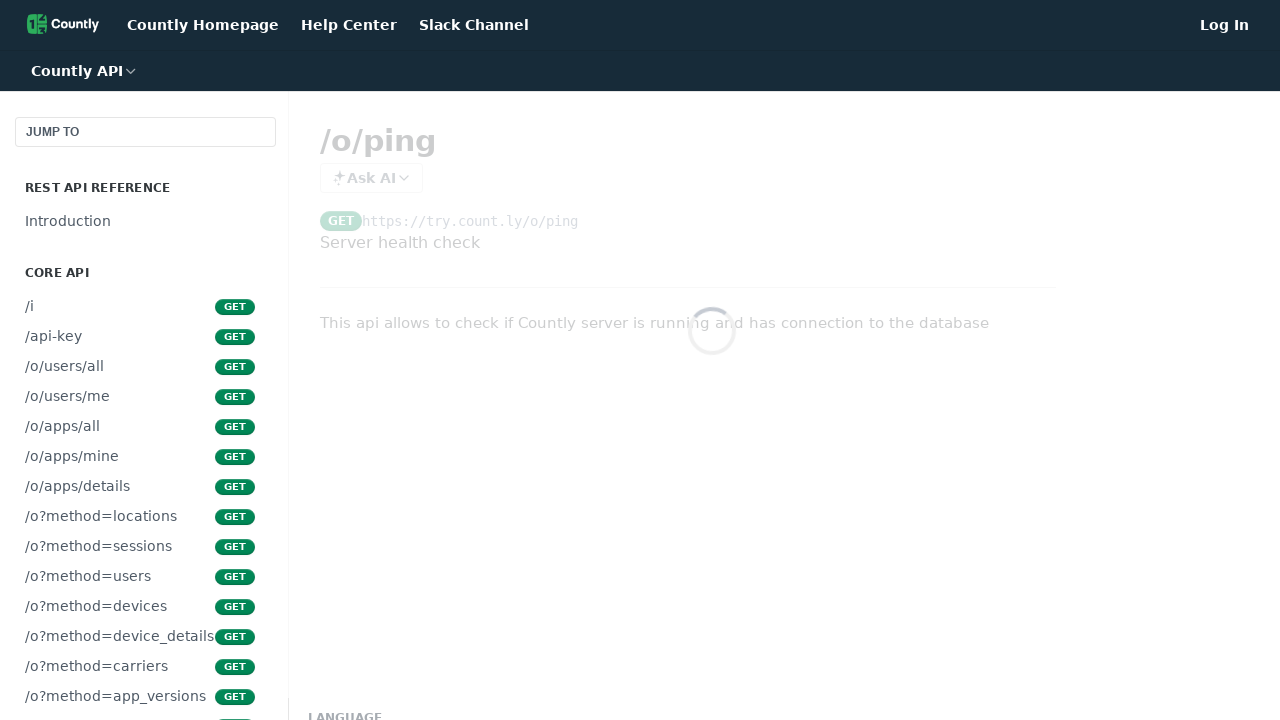

--- FILE ---
content_type: text/html; charset=utf-8
request_url: https://api.count.ly/reference/oping
body_size: 81521
content:
<!DOCTYPE html><html lang="en" style="" data-color-mode="light" class=" useReactApp isRefPage "><head><meta charset="utf-8"><meta name="readme-deploy" content="5.575.0"><meta name="readme-subdomain" content="countly"><meta name="readme-version" content="1.0"><title>/o/ping</title><meta name="description" content="Server health check" data-rh="true"><meta property="og:title" content="/o/ping" data-rh="true"><meta property="og:description" content="Server health check" data-rh="true"><meta property="og:site_name" content="Countly API Documentation"><meta name="twitter:title" content="/o/ping" data-rh="true"><meta name="twitter:description" content="Server health check" data-rh="true"><meta name="twitter:card" content="summary_large_image"><meta name="viewport" content="width=device-width, initial-scale=1.0"><meta property="og:image" content="https://cdn.readme.io/og-image/create?type=reference&amp;title=%2Fo%2Fping&amp;projectTitle=Countly%20API%20Documentation&amp;description=Server%20health%20check&amp;logoUrl=https%3A%2F%2Ffiles.readme.io%2F448ea05-small-Logo_-_Dark_background.png&amp;color=%23172b39&amp;variant=light" data-rh="true"><meta name="twitter:image" content="https://cdn.readme.io/og-image/create?type=reference&amp;title=%2Fo%2Fping&amp;projectTitle=Countly%20API%20Documentation&amp;description=Server%20health%20check&amp;logoUrl=https%3A%2F%2Ffiles.readme.io%2F448ea05-small-Logo_-_Dark_background.png&amp;color=%23172b39&amp;variant=light" data-rh="true"><meta property="og:image:width" content="1200"><meta property="og:image:height" content="630"><link id="favicon" rel="shortcut icon" href="https://files.readme.io/2acf18f-small-Icon_1.png" type="image/png"><link rel="canonical" href="https://api.count.ly/reference/oping"><script src="https://cdn.readme.io/public/js/unauthorized-redirect.js?1768925552195"></script><script src="https://cdn.readme.io/public/js/cash-dom.min.js?1768925552195"></script><link data-chunk="Footer" rel="preload" as="style" href="https://cdn.readme.io/public/hub/web/Footer.7ca87f1efe735da787ba.css">
<link data-chunk="RDMD" rel="preload" as="style" href="https://cdn.readme.io/public/hub/web/RDMD.9331f322bb5b573f9d25.css">
<link data-chunk="routes-Reference" rel="preload" as="style" href="https://cdn.readme.io/public/hub/web/routes-Reference.86d5c819e270254cd8c3.css">
<link data-chunk="routes-Reference" rel="preload" as="style" href="https://cdn.readme.io/public/hub/web/6180.75e3fc491ee8103c63a3.css">
<link data-chunk="routes-Reference" rel="preload" as="style" href="https://cdn.readme.io/public/hub/web/8788.4045910b170ecef2a9d6.css">
<link data-chunk="index" rel="preload" as="style" href="https://cdn.readme.io/public/hub/web/index.692323ff49c5ae77d41b.css">
<link data-chunk="Header" rel="preload" as="style" href="https://cdn.readme.io/public/hub/web/Header.3f100d0818bd9a0d962e.css">
<link data-chunk="main" rel="preload" as="style" href="https://cdn.readme.io/public/hub/web/main.2f0b1fcb0624f09ee5e5.css">
<link data-chunk="main" rel="preload" as="style" href="https://cdn.readme.io/public/hub/web/ui-styles.59ec1c636bb8cee5a6ef.css">
<link data-chunk="main" rel="preload" as="script" href="https://cdn.readme.io/public/hub/web/main.7104ec84577a3e42a346.js">
<link data-chunk="routes-SuperHub" rel="preload" as="script" href="https://cdn.readme.io/public/hub/web/routes-SuperHub.bcb9b19cff85a0447a37.js">
<link data-chunk="Header" rel="preload" as="script" href="https://cdn.readme.io/public/hub/web/Header.0d0ace64749467b13d58.js">
<link data-chunk="core-icons-chevron-up-down-svg" rel="preload" as="script" href="https://cdn.readme.io/public/hub/web/core-icons.0723410dcfd0b81e45dd.js">
<link data-chunk="index" rel="preload" as="script" href="https://cdn.readme.io/public/hub/web/3766.649eaa2b700c2449e689.js">
<link data-chunk="index" rel="preload" as="script" href="https://cdn.readme.io/public/hub/web/6306.d91105b49ef3f33e4212.js">
<link data-chunk="index" rel="preload" as="script" href="https://cdn.readme.io/public/hub/web/6083.a6c01ccc57c962adc37b.js">
<link data-chunk="index" rel="preload" as="script" href="https://cdn.readme.io/public/hub/web/index.3aec959670cda5d8a082.js">
<link data-chunk="routes-Reference" rel="preload" as="script" href="https://cdn.readme.io/public/hub/web/6123.a2ef3290db790599acca.js">
<link data-chunk="routes-Reference" rel="preload" as="script" href="https://cdn.readme.io/public/hub/web/3781.e78b96a01630dde138be.js">
<link data-chunk="routes-Reference" rel="preload" as="script" href="https://cdn.readme.io/public/hub/web/8424.7ca51ba764db137ea058.js">
<link data-chunk="routes-Reference" rel="preload" as="script" href="https://cdn.readme.io/public/hub/web/6563.536d53a51a39205d3d9b.js">
<link data-chunk="routes-Reference" rel="preload" as="script" href="https://cdn.readme.io/public/hub/web/6146.f99bcbc8d654cc36d7c8.js">
<link data-chunk="routes-Reference" rel="preload" as="script" href="https://cdn.readme.io/public/hub/web/6652.3900ee39f7cfe0a89511.js">
<link data-chunk="routes-Reference" rel="preload" as="script" href="https://cdn.readme.io/public/hub/web/8836.dbe2a8b6a6809625282d.js">
<link data-chunk="routes-Reference" rel="preload" as="script" href="https://cdn.readme.io/public/hub/web/4838.c74165d2540902b5353d.js">
<link data-chunk="routes-Reference" rel="preload" as="script" href="https://cdn.readme.io/public/hub/web/1714.47dd87388e28e3b0bf2b.js">
<link data-chunk="routes-Reference" rel="preload" as="script" href="https://cdn.readme.io/public/hub/web/9947.08b2610863d170f1b6c7.js">
<link data-chunk="routes-Reference" rel="preload" as="script" href="https://cdn.readme.io/public/hub/web/9809.7cc3cc6dfee6b778fdc5.js">
<link data-chunk="routes-Reference" rel="preload" as="script" href="https://cdn.readme.io/public/hub/web/1380.4581c35aa2367221e97b.js">
<link data-chunk="routes-Reference" rel="preload" as="script" href="https://cdn.readme.io/public/hub/web/957.4d1fc54e4c7854eb5320.js">
<link data-chunk="routes-Reference" rel="preload" as="script" href="https://cdn.readme.io/public/hub/web/9602.0996aab4704854756684.js">
<link data-chunk="routes-Reference" rel="preload" as="script" href="https://cdn.readme.io/public/hub/web/9861.bcb86737af312c75368a.js">
<link data-chunk="routes-Reference" rel="preload" as="script" href="https://cdn.readme.io/public/hub/web/4371.a07eb89a6bac0447c776.js">
<link data-chunk="routes-Reference" rel="preload" as="script" href="https://cdn.readme.io/public/hub/web/6349.d9da5fd0043c55243e87.js">
<link data-chunk="routes-Reference" rel="preload" as="script" href="https://cdn.readme.io/public/hub/web/5496.257552460969011bd54a.js">
<link data-chunk="routes-Reference" rel="preload" as="script" href="https://cdn.readme.io/public/hub/web/8788.a298145347768f6e8961.js">
<link data-chunk="routes-Reference" rel="preload" as="script" href="https://cdn.readme.io/public/hub/web/3463.b43baf29dc18ca607ee6.js">
<link data-chunk="routes-Reference" rel="preload" as="script" href="https://cdn.readme.io/public/hub/web/9711.6d6bb79d779138d9ffc5.js">
<link data-chunk="routes-Reference" rel="preload" as="script" href="https://cdn.readme.io/public/hub/web/6180.2d4fae14177ad9bf28ea.js">
<link data-chunk="routes-Reference" rel="preload" as="script" href="https://cdn.readme.io/public/hub/web/9819.1dae18aeff002cf5bfcf.js">
<link data-chunk="routes-Reference" rel="preload" as="script" href="https://cdn.readme.io/public/hub/web/8749.b3e7d5771ae865344c6e.js">
<link data-chunk="routes-Reference" rel="preload" as="script" href="https://cdn.readme.io/public/hub/web/routes-Reference.eb5d4f954105e5aafba1.js">
<link data-chunk="RDMD" rel="preload" as="script" href="https://cdn.readme.io/public/hub/web/5492.8d1484b0863f28c489d8.js">
<link data-chunk="RDMD" rel="preload" as="script" href="https://cdn.readme.io/public/hub/web/8075.0be98a9a012c59b7ace8.js">
<link data-chunk="RDMD" rel="preload" as="script" href="https://cdn.readme.io/public/hub/web/1165.002e4541f2ba3ba0fbf2.js">
<link data-chunk="RDMD" rel="preload" as="script" href="https://cdn.readme.io/public/hub/web/RDMD.919251738abc9bfd483d.js">
<link data-chunk="Footer" rel="preload" as="script" href="https://cdn.readme.io/public/hub/web/Footer.9f1a3307d1d61765d9bb.js">
<link data-chunk="main" rel="stylesheet" href="https://cdn.readme.io/public/hub/web/ui-styles.59ec1c636bb8cee5a6ef.css">
<link data-chunk="main" rel="stylesheet" href="https://cdn.readme.io/public/hub/web/main.2f0b1fcb0624f09ee5e5.css">
<link data-chunk="Header" rel="stylesheet" href="https://cdn.readme.io/public/hub/web/Header.3f100d0818bd9a0d962e.css">
<link data-chunk="index" rel="stylesheet" href="https://cdn.readme.io/public/hub/web/index.692323ff49c5ae77d41b.css">
<link data-chunk="routes-Reference" rel="stylesheet" href="https://cdn.readme.io/public/hub/web/8788.4045910b170ecef2a9d6.css">
<link data-chunk="routes-Reference" rel="stylesheet" href="https://cdn.readme.io/public/hub/web/6180.75e3fc491ee8103c63a3.css">
<link data-chunk="routes-Reference" rel="stylesheet" href="https://cdn.readme.io/public/hub/web/routes-Reference.86d5c819e270254cd8c3.css">
<link data-chunk="RDMD" rel="stylesheet" href="https://cdn.readme.io/public/hub/web/RDMD.9331f322bb5b573f9d25.css">
<link data-chunk="Footer" rel="stylesheet" href="https://cdn.readme.io/public/hub/web/Footer.7ca87f1efe735da787ba.css"><!-- CUSTOM CSS--><style title="rm-custom-css">:root{--project-color-primary:#172b39;--project-color-inverse:#fff;--recipe-button-color:#3a9d3e;--recipe-button-color-hover:#1e5221;--recipe-button-color-active:#112d12;--recipe-button-color-focus:rgba(58, 157, 62, 0.25);--recipe-button-color-disabled:#bde6be}[id=enterprise] .ReadMeUI[is=AlgoliaSearch]{--project-color-primary:#172b39;--project-color-inverse:#fff}a{color:var(--color-link-primary,#3a9d3e)}a:hover{color:var(--color-link-primary-darken-5,#1e5221)}a.text-muted:hover{color:var(--color-link-primary,#3a9d3e)}.btn.btn-primary{background-color:#3a9d3e}.btn.btn-primary:hover{background-color:#1e5221}.theme-line #hub-landing-top h2{color:#3a9d3e}#hub-landing-top .btn:hover{color:#3a9d3e}.theme-line #hub-landing-top .btn:hover{color:#fff}.theme-solid header#hub-header #header-top{background-color:#172b39}.theme-solid.header-gradient header#hub-header #header-top{background:linear-gradient(to bottom,#172b39,#010203)}.theme-solid.header-custom header#hub-header #header-top{background-image:url(https://files.readme.io/XDNlPJYHSJavpYHEEM2A_mobile-pattern.png)}.theme-line header#hub-header #header-top{border-bottom-color:#172b39}.theme-line header#hub-header #header-top .btn{background-color:#172b39}header#hub-header #header-top #header-logo{width:123px;height:40px;margin-top:0;background-image:url(https://files.readme.io/448ea05-small-Logo_-_Dark_background.png)}#hub-subheader-parent #hub-subheader .hub-subheader-breadcrumbs .dropdown-menu a:hover{background-color:#172b39}#subheader-links a.active{color:#172b39!important;box-shadow:inset 0 -2px 0 #172b39}#subheader-links a:hover{color:#172b39!important;box-shadow:inset 0 -2px 0 #172b39;opacity:.7}.discussion .submit-vote.submit-vote-parent.voted a.submit-vote-button{background-color:#3a9d3e}section#hub-discuss .discussion a .discuss-body h4{color:#3a9d3e}section#hub-discuss .discussion a:hover .discuss-body h4{color:#1e5221}#hub-subheader-parent #hub-subheader.sticky-header.sticky{border-bottom-color:#3a9d3e}#hub-subheader-parent #hub-subheader.sticky-header.sticky .search-box{border-bottom-color:#3a9d3e}#hub-search-results h3 em{color:#3a9d3e}.main_background,.tag-item{background:#3a9d3e!important}.main_background:hover{background:#1e5221!important}.main_color{color:#172b39!important}.border_bottom_main_color{border-bottom:2px solid #172b39}.main_color_hover:hover{color:#172b39!important}section#hub-discuss h1{color:#3a9d3e}#hub-reference .hub-api .api-definition .api-try-it-out.active{border-color:#3a9d3e;background-color:#3a9d3e}#hub-reference .hub-api .api-definition .api-try-it-out.active:hover{background-color:#1e5221;border-color:#1e5221}#hub-reference .hub-api .api-definition .api-try-it-out:hover{border-color:#3a9d3e;color:#3a9d3e}#hub-reference .hub-reference .logs .logs-empty .logs-login-button,#hub-reference .hub-reference .logs .logs-login .logs-login-button{background-color:var(--project-color-primary,#3a9d3e);border-color:var(--project-color-primary,#3a9d3e)}#hub-reference .hub-reference .logs .logs-empty .logs-login-button:hover,#hub-reference .hub-reference .logs .logs-login .logs-login-button:hover{background-color:#1e5221;border-color:#1e5221}#hub-reference .hub-reference .logs .logs-empty>svg>path,#hub-reference .hub-reference .logs .logs-login>svg>path{fill:#3a9d3e;fill:var(--project-color-primary,#3a9d3e)}#hub-reference .hub-reference .logs:last-child .logs-empty,#hub-reference .hub-reference .logs:last-child .logs-login{margin-bottom:35px}#hub-reference .hub-reference .hub-reference-section .hub-reference-left header .hub-reference-edit:hover{color:#3a9d3e}.main-color-accent{border-bottom:3px solid #172b39;padding-bottom:8px}/*! BEGIN HUB_CUSTOM_STYLES */nav#hub-sidebar ul a{color:#33383c}section#hub-content #content-container section.content-toc a{color:#33383c}body,h1,h2,h3,h4,h5,h6,li,p,ul{color:#33383c!important}.theme-solid #hub-landing-top .hub-landing-description p,.theme-solid #hub-landing-top h2{color:#fff!important}.table .td,.table .th{border-right:1px solid #eee;border-bottom:1px solid #eee}.table .td:last-child,.table .th:last-child{border-right:none}.table .tr:last-child .td{border-bottom:none}/*! END HUB_CUSTOM_STYLES */</style><meta name="google-site-verification" content="tR5J0t6aO4sPi0bzyC9ShZkjQfA5LwAVMGorwHriFfQ"><meta name="loadedProject" content="countly"><script>var storedColorMode = `light` === 'system' ? window.localStorage.getItem('color-scheme') : `light`
document.querySelector('[data-color-mode]').setAttribute('data-color-mode', storedColorMode)</script><script id="config" type="application/json" data-json="{&quot;algoliaIndex&quot;:&quot;readme_search_v2&quot;,&quot;amplitude&quot;:{&quot;apiKey&quot;:&quot;dc8065a65ef83d6ad23e37aaf014fc84&quot;,&quot;enabled&quot;:true},&quot;asset_url&quot;:&quot;https://cdn.readme.io&quot;,&quot;domain&quot;:&quot;readme.io&quot;,&quot;domainFull&quot;:&quot;https://dash.readme.com&quot;,&quot;encryptedLocalStorageKey&quot;:&quot;ekfls-2025-03-27&quot;,&quot;fullstory&quot;:{&quot;enabled&quot;:true,&quot;orgId&quot;:&quot;FSV9A&quot;},&quot;git&quot;:{&quot;sync&quot;:{&quot;bitbucket&quot;:{&quot;installationLink&quot;:&quot;https://developer.atlassian.com/console/install/310151e6-ca1a-4a44-9af6-1b523fea0561?signature=AYABeMn9vqFkrg%2F1DrJAQxSyVf4AAAADAAdhd3Mta21zAEthcm46YXdzOmttczp1cy13ZXN0LTI6NzA5NTg3ODM1MjQzOmtleS83MDVlZDY3MC1mNTdjLTQxYjUtOWY5Yi1lM2YyZGNjMTQ2ZTcAuAECAQB4IOp8r3eKNYw8z2v%2FEq3%2FfvrZguoGsXpNSaDveR%2FF%2Fo0BHUxIjSWx71zNK2RycuMYSgAAAH4wfAYJKoZIhvcNAQcGoG8wbQIBADBoBgkqhkiG9w0BBwEwHgYJYIZIAWUDBAEuMBEEDOJgARbqndU9YM%2FRdQIBEIA7unpCah%2BIu53NA72LkkCDhNHOv%2BgRD7agXAO3jXqw0%2FAcBOB0%2F5LmpzB5f6B1HpkmsAN2i2SbsFL30nkAB2F3cy1rbXMAS2Fybjphd3M6a21zOmV1LXdlc3QtMTo3MDk1ODc4MzUyNDM6a2V5LzQ2MzBjZTZiLTAwYzMtNGRlMi04NzdiLTYyN2UyMDYwZTVjYwC4AQICAHijmwVTMt6Oj3F%2B0%2B0cVrojrS8yZ9ktpdfDxqPMSIkvHAGT%[base64]%2BMHwGCSqGSIb3DQEHBqBvMG0CAQAwaAYJKoZIhvcNAQcBMB4GCWCGSAFlAwQBLjARBAzzWhThsIgJwrr%2FY2ECARCAOxoaW9pob21lweyAfrIm6Fw7gd8D%2B%2F8LHk4rl3jjULDM35%2FVPuqBrqKunYZSVCCGNGB3RqpQJr%2FasASiAgAAAAAMAAAQAAAAAAAAAAAAAAAAAEokowLKsF1tMABEq%2BKNyJP%2F%2F%2F%2F%2FAAAAAQAAAAAAAAAAAAAAAQAAADJLzRcp6MkqKR43PUjOiRxxbxXYhLc6vFXEutK3%2BQ71yuPq4dC8pAHruOVQpvVcUSe8dptV8c7wR8BTJjv%2F%2FNe8r0g%3D&amp;product=bitbucket&quot;}}},&quot;metrics&quot;:{&quot;billingCronEnabled&quot;:&quot;true&quot;,&quot;dashUrl&quot;:&quot;https://m.readme.io&quot;,&quot;defaultUrl&quot;:&quot;https://m.readme.io&quot;,&quot;exportMaxRetries&quot;:12,&quot;wsUrl&quot;:&quot;wss://m.readme.io&quot;},&quot;micro&quot;:{&quot;baseUrl&quot;:&quot;https://micro-beta.readme.com&quot;},&quot;proxyUrl&quot;:&quot;https://try.readme.io&quot;,&quot;readmeRecaptchaSiteKey&quot;:&quot;6LesVBYpAAAAAESOCHOyo2kF9SZXPVb54Nwf3i2x&quot;,&quot;releaseVersion&quot;:&quot;5.575.0&quot;,&quot;reservedWords&quot;:{&quot;tools&quot;:[&quot;execute-request&quot;,&quot;get-code-snippet&quot;,&quot;get-endpoint&quot;,&quot;get-request-body&quot;,&quot;get-response-schema&quot;,&quot;get-server-variables&quot;,&quot;list-endpoints&quot;,&quot;list-security-schemes&quot;,&quot;list-specs&quot;,&quot;search-specs&quot;,&quot;search&quot;,&quot;fetch&quot;]},&quot;sentry&quot;:{&quot;dsn&quot;:&quot;https://3bbe57a973254129bcb93e47dc0cc46f@o343074.ingest.sentry.io/2052166&quot;,&quot;enabled&quot;:true},&quot;shMigration&quot;:{&quot;promoVideo&quot;:&quot;&quot;,&quot;forceWaitlist&quot;:false,&quot;migrationPreview&quot;:false},&quot;sslBaseDomain&quot;:&quot;readmessl.com&quot;,&quot;sslGenerationService&quot;:&quot;ssl.readmessl.com&quot;,&quot;stripePk&quot;:&quot;pk_live_5103PML2qXbDukVh7GDAkQoR4NSuLqy8idd5xtdm9407XdPR6o3bo663C1ruEGhXJjpnb2YCpj8EU1UvQYanuCjtr00t1DRCf2a&quot;,&quot;superHub&quot;:{&quot;newProjectsEnabled&quot;:true},&quot;wootric&quot;:{&quot;accountToken&quot;:&quot;NPS-122b75a4&quot;,&quot;enabled&quot;:true}}"></script></head><body class="body-none theme-solid header-solid header-bg-size-tile header-bg-pos-tl header-overlay-triangles reference-layout-row lumosity-dark hub-full"><div id="ssr-top"></div><div id="ssr-main"><div class="App ThemeContext ThemeContext_dark ThemeContext_classic" style="--color-primary:#172b39;--color-primary-inverse:#fff;--color-primary-alt:#010203;--color-primary-darken-10:#081015;--color-primary-darken-20:#000000;--color-primary-alpha-25:rgba(23, 43, 57, 0.25);--color-link-primary:#3a9d3e;--color-link-primary-darken-5:#338a37;--color-link-primary-darken-10:#2c782f;--color-link-primary-darken-20:#1e5221;--color-link-primary-alpha-50:rgba(58, 157, 62, 0.5);--color-link-primary-alpha-25:rgba(58, 157, 62, 0.25);--color-link-background:rgba(58, 157, 62, 0.09);--color-link-text:#fff;--color-login-link:#018ef5;--color-login-link-text:#fff;--color-login-link-darken-10:#0171c2;--color-login-link-primary-alpha-50:rgba(1, 142, 245, 0.5)"><div class="ContentWithOwlbotx4PaFDoA1KMz"><div class="ContentWithOwlbot-content2X1XexaN8Lf2"><header class="Header3zzata9F_ZPQ rm-Header_classic rm-Header"><div class="rm-Header-top Header-topuTMpygDG4e1V Header-top_classic3g7Q6zoBy8zh"><div class="rm-Container rm-Container_flex"><div style="outline:none" tabindex="-1"><a href="#content" target="_self" class="Button Button_md rm-JumpTo Header-jumpTo3IWKQXmhSI5D Button_primary">Jump to Content</a></div><div class="rm-Header-left Header-leftADQdGVqx1wqU"><a class="rm-Logo Header-logo1Xy41PtkzbdG" href="/reference" target="_self"><img alt="Countly API Documentation" class="rm-Logo-img Header-logo-img3YvV4lcGKkeb" src="https://files.readme.io/448ea05-small-Logo_-_Dark_background.png"/></a><a class="Button Button_md rm-Header-link rm-Header-top-link Button_slate_text Header-link2tXYTgXq85zW" href="https://count.ly" target="_self" to="https://count.ly">Countly Homepage</a><a class="Button Button_md rm-Header-link rm-Header-top-link Button_slate_text Header-link2tXYTgXq85zW" href="https://support.count.ly" target="_self" to="https://support.count.ly">Help Center</a><a class="Button Button_md rm-Header-link rm-Header-top-link Button_slate_text Header-link2tXYTgXq85zW" href="https://slack.count.ly" target="_self" to="https://slack.count.ly">Slack Channel</a></div><div class="rm-Header-left Header-leftADQdGVqx1wqU Header-left_mobile1RG-X93lx6PF"><div><button aria-label="Toggle navigation menu" class="icon-menu menu3d6DYNDa3tk5" type="button"></button><div class=""><div class="Flyout95xhYIIoTKtc undefined rm-Flyout" data-testid="flyout"><div class="MobileFlyout1hHJpUd-nYkd"><a aria-current="page" class="rm-MobileFlyout-item NavItem-item1gDDTqaXGhm1 NavItem-item_mobile1qG3gd-Mkck-  active" href="/reference" target="_self"><i class="icon-references NavItem-badge1qOxpfTiALoz rm-Header-bottom-link-icon"></i><span class="NavItem-textSlZuuL489uiw">Countly API</span></a><hr class="MobileFlyout-divider10xf7R2X1MeW"/><a class="rm-MobileFlyout-item NavItem-item1gDDTqaXGhm1 NavItem-item_mobile1qG3gd-Mkck- NavItem_dropdown-muted1xJVuczwGc74" href="https://count.ly" rel="noopener" target="_blank" to="https://count.ly">Countly Homepage</a><a class="rm-MobileFlyout-item NavItem-item1gDDTqaXGhm1 NavItem-item_mobile1qG3gd-Mkck- NavItem_dropdown-muted1xJVuczwGc74" href="https://support.count.ly" rel="noopener" target="_blank" to="https://support.count.ly">Help Center</a><a class="rm-MobileFlyout-item NavItem-item1gDDTqaXGhm1 NavItem-item_mobile1qG3gd-Mkck- NavItem_dropdown-muted1xJVuczwGc74" href="https://slack.count.ly" rel="noopener" target="_blank" to="https://slack.count.ly">Slack Channel</a><a class="rm-MobileFlyout-item NavItem-item1gDDTqaXGhm1 NavItem-item_mobile1qG3gd-Mkck- NavItem_dropdown-muted1xJVuczwGc74" href="/login?redirect_uri=/reference/oping" target="_self" to="/login?redirect_uri=/reference/oping">Log In</a><a class="MobileFlyout-logo3Lq1eTlk1K76 Header-logo1Xy41PtkzbdG rm-Logo" href="/reference" target="_self"><img alt="Countly API Documentation" class="Header-logo-img3YvV4lcGKkeb rm-Logo-img" src="https://files.readme.io/448ea05-small-Logo_-_Dark_background.png"/></a></div></div></div></div><div class="Header-left-nav2xWPWMNHOGf_"><i aria-hidden="true" class="icon-references Header-left-nav-icon10glJKFwewOv"></i>Countly API</div></div><div class="rm-Header-right Header-right21PC2XTT6aMg"><span class="Header-right_desktop14ja01RUQ7HE"><a href="/login?redirect_uri=/reference/oping" target="_self" class="Button Button_md Header-link2tXYTgXq85zW NavItem2xSfFaVqfRjy NavItem_mdrYO3ChA2kYvP rm-Header-top-link rm-Header-top-link_login Button_primary_ghost Button_primary">Log In</a></span><div class="Header-searchtb6Foi0-D9Vx"><button aria-label="Search ⌘k" class="rm-SearchToggle" data-symbol="⌘"><div class="rm-SearchToggle-icon icon-search1"></div></button></div></div></div></div><div class="Header-bottom2eLKOFXMEmh5 Header-bottom_classic rm-Header-bottom"><div class="rm-Container rm-Container_flex"><nav aria-label="Primary navigation" class="Header-leftADQdGVqx1wqU Header-subnavnVH8URdkgvEl" role="navigation"><div class="rm-NavLinksDropdown Dropdown Dropdown_closed" data-testid="dropdown-container"><div class="Dropdown-toggle" aria-haspopup="dialog"><button class="rm-Header-link rm-Header-bottom-link NavItem2xSfFaVqfRjy Button Button_slate_text Button_md" type="button"><span>Countly API</span><i class="NavItem-chevron3ZtU4bd1q5sy icon-chevron-down"></i></button></div></div></nav><button align="center" justify="between" style="--flex-gap:var(--xs)" class="Button Button_sm Flex Flex_row MobileSubnav1DsTfasXloM2 Button_contrast Button_contrast_outline" type="button"><span class="Button-label">/o/ping</span><span class="IconWrapper Icon-wrapper2z2wVIeGsiUy"><svg fill="none" viewBox="0 0 24 24" class="Icon Icon3_D2ysxFZ_ll Icon-svg2Lm7f6G9Ly5a" data-name="chevron-up-down" role="img" style="--icon-color:inherit;--icon-size:inherit;--icon-stroke-width:2px"><path stroke="currentColor" stroke-linecap="round" stroke-linejoin="round" d="m6 16 6 6 6-6M18 8l-6-6-6 6" class="icon-stroke-width"></path></svg></span></button></div></div><div class="hub-search-results--reactApp " id="hub-search-results"><div class="hub-container"><div class="modal-backdrop show-modal rm-SearchModal" role="button" tabindex="0"></div></div></div></header><main class="rm-ReferenceMain rm-Container rm-Container_flex loading" id="Explorer"><nav aria-label="Secondary navigation" class="rm-Sidebar hub-sidebar reference-redesign Nav3C5f8FcjkaHj" id="reference-sidebar" role="navigation"><div class="Main-QuickNav-container1OiLvjSDusO6"><button aria-keyshortcuts="Control+/ Meta+/" class="QuickNav1q-OoMjiX_Yr QuickNav-button2KzlQbz5Pm2Y">JUMP TO</button></div><div class="Sidebar1t2G1ZJq-vU1 rm-Sidebar hub-sidebar-content"><section class="Sidebar-listWrapper6Q9_yUrG906C rm-Sidebar-section"><h2 class="Sidebar-headingTRQyOa2pk0gh rm-Sidebar-heading">REST API Reference</h2><ul class="Sidebar-list_sidebarLayout3RaX72iQNOEI Sidebar-list3cZWQLaBf9k8 rm-Sidebar-list"><li class="Sidebar-item23D-2Kd61_k3"><a class="Sidebar-link2Dsha-r-GKh2 childless text-wrap rm-Sidebar-link" target="_self" href="/reference/rest-api-reference"><span class="Sidebar-link-textLuTE1ySm4Kqn"><span class="Sidebar-link-text_label1gCT_uPnx7Gu">Introduction</span></span></a></li></ul></section><section class="Sidebar-listWrapper6Q9_yUrG906C rm-Sidebar-section"><h2 class="Sidebar-headingTRQyOa2pk0gh rm-Sidebar-heading">Core API</h2><ul class="Sidebar-list_sidebarLayout3RaX72iQNOEI Sidebar-list3cZWQLaBf9k8 rm-Sidebar-list"><li class="Sidebar-item23D-2Kd61_k3"><a class="Sidebar-link2Dsha-r-GKh2 childless text-wrap rm-Sidebar-link" target="_self" href="/reference/i"><span class="Sidebar-link-textLuTE1ySm4Kqn"><span class="Sidebar-link-text_label1gCT_uPnx7Gu">/i</span></span><span class="Sidebar-method-container2yBYD-KB_IfC"><span class="rm-APIMethod APIMethod APIMethod_fixedWidth APIMethod_fixedWidth_md APIMethod_get APIMethod_md Sidebar-methodfUM3m6FEWm6w" data-testid="http-method" style="--APIMethod-bg:var(--APIMethod-get-bg-active);--APIMethod-fg:var(--APIMethod-default-fg-active);--APIMethod-bg-active:var(--APIMethod-get-bg-active)">get</span></span><div class="Sidebar-link-buttonWrapper3hnFHNku8_BJ"></div></a></li><li class="Sidebar-item23D-2Kd61_k3"><a class="Sidebar-link2Dsha-r-GKh2 childless text-wrap rm-Sidebar-link" target="_self" href="/reference/api-key"><span class="Sidebar-link-textLuTE1ySm4Kqn"><span class="Sidebar-link-text_label1gCT_uPnx7Gu">/api-key</span></span><span class="Sidebar-method-container2yBYD-KB_IfC"><span class="rm-APIMethod APIMethod APIMethod_fixedWidth APIMethod_fixedWidth_md APIMethod_get APIMethod_md Sidebar-methodfUM3m6FEWm6w" data-testid="http-method" style="--APIMethod-bg:var(--APIMethod-get-bg-active);--APIMethod-fg:var(--APIMethod-default-fg-active);--APIMethod-bg-active:var(--APIMethod-get-bg-active)">get</span></span><div class="Sidebar-link-buttonWrapper3hnFHNku8_BJ"></div></a></li><li class="Sidebar-item23D-2Kd61_k3"><a class="Sidebar-link2Dsha-r-GKh2 childless text-wrap rm-Sidebar-link" target="_self" href="/reference/ousersall"><span class="Sidebar-link-textLuTE1ySm4Kqn"><span class="Sidebar-link-text_label1gCT_uPnx7Gu">/o/users/all</span></span><span class="Sidebar-method-container2yBYD-KB_IfC"><span class="rm-APIMethod APIMethod APIMethod_fixedWidth APIMethod_fixedWidth_md APIMethod_get APIMethod_md Sidebar-methodfUM3m6FEWm6w" data-testid="http-method" style="--APIMethod-bg:var(--APIMethod-get-bg-active);--APIMethod-fg:var(--APIMethod-default-fg-active);--APIMethod-bg-active:var(--APIMethod-get-bg-active)">get</span></span><div class="Sidebar-link-buttonWrapper3hnFHNku8_BJ"></div></a></li><li class="Sidebar-item23D-2Kd61_k3"><a class="Sidebar-link2Dsha-r-GKh2 childless text-wrap rm-Sidebar-link" target="_self" href="/reference/ousersmeapi_keyapi_key"><span class="Sidebar-link-textLuTE1ySm4Kqn"><span class="Sidebar-link-text_label1gCT_uPnx7Gu">/o/users/me</span></span><span class="Sidebar-method-container2yBYD-KB_IfC"><span class="rm-APIMethod APIMethod APIMethod_fixedWidth APIMethod_fixedWidth_md APIMethod_get APIMethod_md Sidebar-methodfUM3m6FEWm6w" data-testid="http-method" style="--APIMethod-bg:var(--APIMethod-get-bg-active);--APIMethod-fg:var(--APIMethod-default-fg-active);--APIMethod-bg-active:var(--APIMethod-get-bg-active)">get</span></span><div class="Sidebar-link-buttonWrapper3hnFHNku8_BJ"></div></a></li><li class="Sidebar-item23D-2Kd61_k3"><a class="Sidebar-link2Dsha-r-GKh2 childless text-wrap rm-Sidebar-link" target="_self" href="/reference/oappsall"><span class="Sidebar-link-textLuTE1ySm4Kqn"><span class="Sidebar-link-text_label1gCT_uPnx7Gu">/o/apps/all</span></span><span class="Sidebar-method-container2yBYD-KB_IfC"><span class="rm-APIMethod APIMethod APIMethod_fixedWidth APIMethod_fixedWidth_md APIMethod_get APIMethod_md Sidebar-methodfUM3m6FEWm6w" data-testid="http-method" style="--APIMethod-bg:var(--APIMethod-get-bg-active);--APIMethod-fg:var(--APIMethod-default-fg-active);--APIMethod-bg-active:var(--APIMethod-get-bg-active)">get</span></span><div class="Sidebar-link-buttonWrapper3hnFHNku8_BJ"></div></a></li><li class="Sidebar-item23D-2Kd61_k3"><a class="Sidebar-link2Dsha-r-GKh2 childless text-wrap rm-Sidebar-link" target="_self" href="/reference/oappsmine"><span class="Sidebar-link-textLuTE1ySm4Kqn"><span class="Sidebar-link-text_label1gCT_uPnx7Gu">/o/apps/mine</span></span><span class="Sidebar-method-container2yBYD-KB_IfC"><span class="rm-APIMethod APIMethod APIMethod_fixedWidth APIMethod_fixedWidth_md APIMethod_get APIMethod_md Sidebar-methodfUM3m6FEWm6w" data-testid="http-method" style="--APIMethod-bg:var(--APIMethod-get-bg-active);--APIMethod-fg:var(--APIMethod-default-fg-active);--APIMethod-bg-active:var(--APIMethod-get-bg-active)">get</span></span><div class="Sidebar-link-buttonWrapper3hnFHNku8_BJ"></div></a></li><li class="Sidebar-item23D-2Kd61_k3"><a class="Sidebar-link2Dsha-r-GKh2 childless text-wrap rm-Sidebar-link" target="_self" href="/reference/oappsdetails"><span class="Sidebar-link-textLuTE1ySm4Kqn"><span class="Sidebar-link-text_label1gCT_uPnx7Gu">/o/apps/details</span></span><span class="Sidebar-method-container2yBYD-KB_IfC"><span class="rm-APIMethod APIMethod APIMethod_fixedWidth APIMethod_fixedWidth_md APIMethod_get APIMethod_md Sidebar-methodfUM3m6FEWm6w" data-testid="http-method" style="--APIMethod-bg:var(--APIMethod-get-bg-active);--APIMethod-fg:var(--APIMethod-default-fg-active);--APIMethod-bg-active:var(--APIMethod-get-bg-active)">get</span></span><div class="Sidebar-link-buttonWrapper3hnFHNku8_BJ"></div></a></li><li class="Sidebar-item23D-2Kd61_k3"><a class="Sidebar-link2Dsha-r-GKh2 childless text-wrap rm-Sidebar-link" target="_self" href="/reference/omethodlocations"><span class="Sidebar-link-textLuTE1ySm4Kqn"><span class="Sidebar-link-text_label1gCT_uPnx7Gu">/o?method=locations</span></span><span class="Sidebar-method-container2yBYD-KB_IfC"><span class="rm-APIMethod APIMethod APIMethod_fixedWidth APIMethod_fixedWidth_md APIMethod_get APIMethod_md Sidebar-methodfUM3m6FEWm6w" data-testid="http-method" style="--APIMethod-bg:var(--APIMethod-get-bg-active);--APIMethod-fg:var(--APIMethod-default-fg-active);--APIMethod-bg-active:var(--APIMethod-get-bg-active)">get</span></span><div class="Sidebar-link-buttonWrapper3hnFHNku8_BJ"></div></a></li><li class="Sidebar-item23D-2Kd61_k3"><a class="Sidebar-link2Dsha-r-GKh2 childless text-wrap rm-Sidebar-link" target="_self" href="/reference/omethodsessions"><span class="Sidebar-link-textLuTE1ySm4Kqn"><span class="Sidebar-link-text_label1gCT_uPnx7Gu">/o?method=sessions</span></span><span class="Sidebar-method-container2yBYD-KB_IfC"><span class="rm-APIMethod APIMethod APIMethod_fixedWidth APIMethod_fixedWidth_md APIMethod_get APIMethod_md Sidebar-methodfUM3m6FEWm6w" data-testid="http-method" style="--APIMethod-bg:var(--APIMethod-get-bg-active);--APIMethod-fg:var(--APIMethod-default-fg-active);--APIMethod-bg-active:var(--APIMethod-get-bg-active)">get</span></span><div class="Sidebar-link-buttonWrapper3hnFHNku8_BJ"></div></a></li><li class="Sidebar-item23D-2Kd61_k3"><a class="Sidebar-link2Dsha-r-GKh2 childless text-wrap rm-Sidebar-link" target="_self" href="/reference/omethodusers"><span class="Sidebar-link-textLuTE1ySm4Kqn"><span class="Sidebar-link-text_label1gCT_uPnx7Gu">/o?method=users</span></span><span class="Sidebar-method-container2yBYD-KB_IfC"><span class="rm-APIMethod APIMethod APIMethod_fixedWidth APIMethod_fixedWidth_md APIMethod_get APIMethod_md Sidebar-methodfUM3m6FEWm6w" data-testid="http-method" style="--APIMethod-bg:var(--APIMethod-get-bg-active);--APIMethod-fg:var(--APIMethod-default-fg-active);--APIMethod-bg-active:var(--APIMethod-get-bg-active)">get</span></span><div class="Sidebar-link-buttonWrapper3hnFHNku8_BJ"></div></a></li><li class="Sidebar-item23D-2Kd61_k3"><a class="Sidebar-link2Dsha-r-GKh2 childless text-wrap rm-Sidebar-link" target="_self" href="/reference/omethoddevices"><span class="Sidebar-link-textLuTE1ySm4Kqn"><span class="Sidebar-link-text_label1gCT_uPnx7Gu">/o?method=devices</span></span><span class="Sidebar-method-container2yBYD-KB_IfC"><span class="rm-APIMethod APIMethod APIMethod_fixedWidth APIMethod_fixedWidth_md APIMethod_get APIMethod_md Sidebar-methodfUM3m6FEWm6w" data-testid="http-method" style="--APIMethod-bg:var(--APIMethod-get-bg-active);--APIMethod-fg:var(--APIMethod-default-fg-active);--APIMethod-bg-active:var(--APIMethod-get-bg-active)">get</span></span><div class="Sidebar-link-buttonWrapper3hnFHNku8_BJ"></div></a></li><li class="Sidebar-item23D-2Kd61_k3"><a class="Sidebar-link2Dsha-r-GKh2 childless text-wrap rm-Sidebar-link" target="_self" href="/reference/omethoddevice_details"><span class="Sidebar-link-textLuTE1ySm4Kqn"><span class="Sidebar-link-text_label1gCT_uPnx7Gu">/o?method=device_details</span></span><span class="Sidebar-method-container2yBYD-KB_IfC"><span class="rm-APIMethod APIMethod APIMethod_fixedWidth APIMethod_fixedWidth_md APIMethod_get APIMethod_md Sidebar-methodfUM3m6FEWm6w" data-testid="http-method" style="--APIMethod-bg:var(--APIMethod-get-bg-active);--APIMethod-fg:var(--APIMethod-default-fg-active);--APIMethod-bg-active:var(--APIMethod-get-bg-active)">get</span></span><div class="Sidebar-link-buttonWrapper3hnFHNku8_BJ"></div></a></li><li class="Sidebar-item23D-2Kd61_k3"><a class="Sidebar-link2Dsha-r-GKh2 childless text-wrap rm-Sidebar-link" target="_self" href="/reference/omethodcarriers"><span class="Sidebar-link-textLuTE1ySm4Kqn"><span class="Sidebar-link-text_label1gCT_uPnx7Gu">/o?method=carriers</span></span><span class="Sidebar-method-container2yBYD-KB_IfC"><span class="rm-APIMethod APIMethod APIMethod_fixedWidth APIMethod_fixedWidth_md APIMethod_get APIMethod_md Sidebar-methodfUM3m6FEWm6w" data-testid="http-method" style="--APIMethod-bg:var(--APIMethod-get-bg-active);--APIMethod-fg:var(--APIMethod-default-fg-active);--APIMethod-bg-active:var(--APIMethod-get-bg-active)">get</span></span><div class="Sidebar-link-buttonWrapper3hnFHNku8_BJ"></div></a></li><li class="Sidebar-item23D-2Kd61_k3"><a class="Sidebar-link2Dsha-r-GKh2 childless text-wrap rm-Sidebar-link" target="_self" href="/reference/omethodapp_versions"><span class="Sidebar-link-textLuTE1ySm4Kqn"><span class="Sidebar-link-text_label1gCT_uPnx7Gu">/o?method=app_versions</span></span><span class="Sidebar-method-container2yBYD-KB_IfC"><span class="rm-APIMethod APIMethod APIMethod_fixedWidth APIMethod_fixedWidth_md APIMethod_get APIMethod_md Sidebar-methodfUM3m6FEWm6w" data-testid="http-method" style="--APIMethod-bg:var(--APIMethod-get-bg-active);--APIMethod-fg:var(--APIMethod-default-fg-active);--APIMethod-bg-active:var(--APIMethod-get-bg-active)">get</span></span><div class="Sidebar-link-buttonWrapper3hnFHNku8_BJ"></div></a></li><li class="Sidebar-item23D-2Kd61_k3"><a class="Sidebar-link2Dsha-r-GKh2 childless text-wrap rm-Sidebar-link" target="_self" href="/reference/omethodcities"><span class="Sidebar-link-textLuTE1ySm4Kqn"><span class="Sidebar-link-text_label1gCT_uPnx7Gu">/o?method=cities</span></span><span class="Sidebar-method-container2yBYD-KB_IfC"><span class="rm-APIMethod APIMethod APIMethod_fixedWidth APIMethod_fixedWidth_md APIMethod_get APIMethod_md Sidebar-methodfUM3m6FEWm6w" data-testid="http-method" style="--APIMethod-bg:var(--APIMethod-get-bg-active);--APIMethod-fg:var(--APIMethod-default-fg-active);--APIMethod-bg-active:var(--APIMethod-get-bg-active)">get</span></span><div class="Sidebar-link-buttonWrapper3hnFHNku8_BJ"></div></a></li><li class="Sidebar-item23D-2Kd61_k3"><a class="Sidebar-link2Dsha-r-GKh2 childless text-wrap rm-Sidebar-link" target="_self" href="/reference/omethodevents"><span class="Sidebar-link-textLuTE1ySm4Kqn"><span class="Sidebar-link-text_label1gCT_uPnx7Gu">/o?method=events</span></span><span class="Sidebar-method-container2yBYD-KB_IfC"><span class="rm-APIMethod APIMethod APIMethod_fixedWidth APIMethod_fixedWidth_md APIMethod_get APIMethod_md Sidebar-methodfUM3m6FEWm6w" data-testid="http-method" style="--APIMethod-bg:var(--APIMethod-get-bg-active);--APIMethod-fg:var(--APIMethod-default-fg-active);--APIMethod-bg-active:var(--APIMethod-get-bg-active)">get</span></span><div class="Sidebar-link-buttonWrapper3hnFHNku8_BJ"></div></a></li><li class="Sidebar-item23D-2Kd61_k3"><a class="Sidebar-link2Dsha-r-GKh2 childless text-wrap rm-Sidebar-link" target="_self" href="/reference/omethodget_events"><span class="Sidebar-link-textLuTE1ySm4Kqn"><span class="Sidebar-link-text_label1gCT_uPnx7Gu">/o?method=get_events</span></span><span class="Sidebar-method-container2yBYD-KB_IfC"><span class="rm-APIMethod APIMethod APIMethod_fixedWidth APIMethod_fixedWidth_md APIMethod_get APIMethod_md Sidebar-methodfUM3m6FEWm6w" data-testid="http-method" style="--APIMethod-bg:var(--APIMethod-get-bg-active);--APIMethod-fg:var(--APIMethod-default-fg-active);--APIMethod-bg-active:var(--APIMethod-get-bg-active)">get</span></span><div class="Sidebar-link-buttonWrapper3hnFHNku8_BJ"></div></a></li><li class="Sidebar-item23D-2Kd61_k3"><a class="Sidebar-link2Dsha-r-GKh2 childless text-wrap rm-Sidebar-link" target="_self" href="/reference/omethodget_period_obj"><span class="Sidebar-link-textLuTE1ySm4Kqn"><span class="Sidebar-link-text_label1gCT_uPnx7Gu">/o?method=get_period_obj</span></span><span class="Sidebar-method-container2yBYD-KB_IfC"><span class="rm-APIMethod APIMethod APIMethod_fixedWidth APIMethod_fixedWidth_md APIMethod_get APIMethod_md Sidebar-methodfUM3m6FEWm6w" data-testid="http-method" style="--APIMethod-bg:var(--APIMethod-get-bg-active);--APIMethod-fg:var(--APIMethod-default-fg-active);--APIMethod-bg-active:var(--APIMethod-get-bg-active)">get</span></span><div class="Sidebar-link-buttonWrapper3hnFHNku8_BJ"></div></a></li><li class="Sidebar-item23D-2Kd61_k3"><a class="Sidebar-link2Dsha-r-GKh2 childless text-wrap rm-Sidebar-link" target="_self" href="/reference/omethodtop_events"><span class="Sidebar-link-textLuTE1ySm4Kqn"><span class="Sidebar-link-text_label1gCT_uPnx7Gu">/o?method=top_events</span></span><span class="Sidebar-method-container2yBYD-KB_IfC"><span class="rm-APIMethod APIMethod APIMethod_fixedWidth APIMethod_fixedWidth_md APIMethod_get APIMethod_md Sidebar-methodfUM3m6FEWm6w" data-testid="http-method" style="--APIMethod-bg:var(--APIMethod-get-bg-active);--APIMethod-fg:var(--APIMethod-default-fg-active);--APIMethod-bg-active:var(--APIMethod-get-bg-active)">get</span></span><div class="Sidebar-link-buttonWrapper3hnFHNku8_BJ"></div></a></li><li class="Sidebar-item23D-2Kd61_k3"><a class="Sidebar-link2Dsha-r-GKh2 childless text-wrap rm-Sidebar-link" target="_self" href="/reference/omethodtotal_users"><span class="Sidebar-link-textLuTE1ySm4Kqn"><span class="Sidebar-link-text_label1gCT_uPnx7Gu">/o?method=total_users</span></span><span class="Sidebar-method-container2yBYD-KB_IfC"><span class="rm-APIMethod APIMethod APIMethod_fixedWidth APIMethod_fixedWidth_md APIMethod_get APIMethod_md Sidebar-methodfUM3m6FEWm6w" data-testid="http-method" style="--APIMethod-bg:var(--APIMethod-get-bg-active);--APIMethod-fg:var(--APIMethod-default-fg-active);--APIMethod-bg-active:var(--APIMethod-get-bg-active)">get</span></span><div class="Sidebar-link-buttonWrapper3hnFHNku8_BJ"></div></a></li><li class="Sidebar-item23D-2Kd61_k3"><a class="Sidebar-link2Dsha-r-GKh2 childless text-wrap rm-Sidebar-link" target="_self" href="/reference/oanalyticsdashboard"><span class="Sidebar-link-textLuTE1ySm4Kqn"><span class="Sidebar-link-text_label1gCT_uPnx7Gu">/o/analytics/dashboard</span></span><span class="Sidebar-method-container2yBYD-KB_IfC"><span class="rm-APIMethod APIMethod APIMethod_fixedWidth APIMethod_fixedWidth_md APIMethod_get APIMethod_md Sidebar-methodfUM3m6FEWm6w" data-testid="http-method" style="--APIMethod-bg:var(--APIMethod-get-bg-active);--APIMethod-fg:var(--APIMethod-default-fg-active);--APIMethod-bg-active:var(--APIMethod-get-bg-active)">get</span></span><div class="Sidebar-link-buttonWrapper3hnFHNku8_BJ"></div></a></li><li class="Sidebar-item23D-2Kd61_k3"><a class="Sidebar-link2Dsha-r-GKh2 childless text-wrap rm-Sidebar-link" target="_self" href="/reference/oanalyticscountries"><span class="Sidebar-link-textLuTE1ySm4Kqn"><span class="Sidebar-link-text_label1gCT_uPnx7Gu">/o/analytics/countries</span></span><span class="Sidebar-method-container2yBYD-KB_IfC"><span class="rm-APIMethod APIMethod APIMethod_fixedWidth APIMethod_fixedWidth_md APIMethod_get APIMethod_md Sidebar-methodfUM3m6FEWm6w" data-testid="http-method" style="--APIMethod-bg:var(--APIMethod-get-bg-active);--APIMethod-fg:var(--APIMethod-default-fg-active);--APIMethod-bg-active:var(--APIMethod-get-bg-active)">get</span></span><div class="Sidebar-link-buttonWrapper3hnFHNku8_BJ"></div></a></li><li class="Sidebar-item23D-2Kd61_k3"><a class="Sidebar-link2Dsha-r-GKh2 childless text-wrap rm-Sidebar-link" target="_self" href="/reference/oanalyticssessions"><span class="Sidebar-link-textLuTE1ySm4Kqn"><span class="Sidebar-link-text_label1gCT_uPnx7Gu">/o/analytics/sessions</span></span><span class="Sidebar-method-container2yBYD-KB_IfC"><span class="rm-APIMethod APIMethod APIMethod_fixedWidth APIMethod_fixedWidth_md APIMethod_get APIMethod_md Sidebar-methodfUM3m6FEWm6w" data-testid="http-method" style="--APIMethod-bg:var(--APIMethod-get-bg-active);--APIMethod-fg:var(--APIMethod-default-fg-active);--APIMethod-bg-active:var(--APIMethod-get-bg-active)">get</span></span><div class="Sidebar-link-buttonWrapper3hnFHNku8_BJ"></div></a></li><li class="Sidebar-item23D-2Kd61_k3"><a class="Sidebar-link2Dsha-r-GKh2 childless text-wrap rm-Sidebar-link" target="_self" href="/reference/oanalyticsmetric"><span class="Sidebar-link-textLuTE1ySm4Kqn"><span class="Sidebar-link-text_label1gCT_uPnx7Gu">/o/analytics/metric</span></span><span class="Sidebar-method-container2yBYD-KB_IfC"><span class="rm-APIMethod APIMethod APIMethod_fixedWidth APIMethod_fixedWidth_md APIMethod_get APIMethod_md Sidebar-methodfUM3m6FEWm6w" data-testid="http-method" style="--APIMethod-bg:var(--APIMethod-get-bg-active);--APIMethod-fg:var(--APIMethod-default-fg-active);--APIMethod-bg-active:var(--APIMethod-get-bg-active)">get</span></span><div class="Sidebar-link-buttonWrapper3hnFHNku8_BJ"></div></a></li><li class="Sidebar-item23D-2Kd61_k3"><a class="Sidebar-link2Dsha-r-GKh2 childless text-wrap rm-Sidebar-link" target="_self" href="/reference/oanalyticsevents"><span class="Sidebar-link-textLuTE1ySm4Kqn"><span class="Sidebar-link-text_label1gCT_uPnx7Gu">/o/analytics/events</span></span><span class="Sidebar-method-container2yBYD-KB_IfC"><span class="rm-APIMethod APIMethod APIMethod_fixedWidth APIMethod_fixedWidth_md APIMethod_get APIMethod_md Sidebar-methodfUM3m6FEWm6w" data-testid="http-method" style="--APIMethod-bg:var(--APIMethod-get-bg-active);--APIMethod-fg:var(--APIMethod-default-fg-active);--APIMethod-bg-active:var(--APIMethod-get-bg-active)">get</span></span><div class="Sidebar-link-buttonWrapper3hnFHNku8_BJ"></div></a></li><li class="Sidebar-item23D-2Kd61_k3"><a class="Sidebar-link2Dsha-r-GKh2 childless text-wrap rm-Sidebar-link" target="_self" href="/reference/oanalyticstops"><span class="Sidebar-link-textLuTE1ySm4Kqn"><span class="Sidebar-link-text_label1gCT_uPnx7Gu">/o/analytics/tops</span></span><span class="Sidebar-method-container2yBYD-KB_IfC"><span class="rm-APIMethod APIMethod APIMethod_fixedWidth APIMethod_fixedWidth_md APIMethod_get APIMethod_md Sidebar-methodfUM3m6FEWm6w" data-testid="http-method" style="--APIMethod-bg:var(--APIMethod-get-bg-active);--APIMethod-fg:var(--APIMethod-default-fg-active);--APIMethod-bg-active:var(--APIMethod-get-bg-active)">get</span></span><div class="Sidebar-link-buttonWrapper3hnFHNku8_BJ"></div></a></li><li class="Sidebar-item23D-2Kd61_k3"><a class="Sidebar-link2Dsha-r-GKh2 childless text-wrap rm-Sidebar-link" target="_self" href="/reference/oanalyticsloyalty"><span class="Sidebar-link-textLuTE1ySm4Kqn"><span class="Sidebar-link-text_label1gCT_uPnx7Gu">/o/analytics/loyalty</span></span><span class="Sidebar-method-container2yBYD-KB_IfC"><span class="rm-APIMethod APIMethod APIMethod_fixedWidth APIMethod_fixedWidth_md APIMethod_get APIMethod_md Sidebar-methodfUM3m6FEWm6w" data-testid="http-method" style="--APIMethod-bg:var(--APIMethod-get-bg-active);--APIMethod-fg:var(--APIMethod-default-fg-active);--APIMethod-bg-active:var(--APIMethod-get-bg-active)">get</span></span><div class="Sidebar-link-buttonWrapper3hnFHNku8_BJ"></div></a></li><li class="Sidebar-item23D-2Kd61_k3"><a class="Sidebar-link2Dsha-r-GKh2 childless text-wrap rm-Sidebar-link" target="_self" href="/reference/oanalyticsfrequency"><span class="Sidebar-link-textLuTE1ySm4Kqn"><span class="Sidebar-link-text_label1gCT_uPnx7Gu">/o/analytics/frequency</span></span><span class="Sidebar-method-container2yBYD-KB_IfC"><span class="rm-APIMethod APIMethod APIMethod_fixedWidth APIMethod_fixedWidth_md APIMethod_get APIMethod_md Sidebar-methodfUM3m6FEWm6w" data-testid="http-method" style="--APIMethod-bg:var(--APIMethod-get-bg-active);--APIMethod-fg:var(--APIMethod-default-fg-active);--APIMethod-bg-active:var(--APIMethod-get-bg-active)">get</span></span><div class="Sidebar-link-buttonWrapper3hnFHNku8_BJ"></div></a></li><li class="Sidebar-item23D-2Kd61_k3"><a class="Sidebar-link2Dsha-r-GKh2 childless text-wrap rm-Sidebar-link" target="_self" href="/reference/oanalyticsdurations"><span class="Sidebar-link-textLuTE1ySm4Kqn"><span class="Sidebar-link-text_label1gCT_uPnx7Gu">/o/analytics/durations</span></span><span class="Sidebar-method-container2yBYD-KB_IfC"><span class="rm-APIMethod APIMethod APIMethod_fixedWidth APIMethod_fixedWidth_md APIMethod_get APIMethod_md Sidebar-methodfUM3m6FEWm6w" data-testid="http-method" style="--APIMethod-bg:var(--APIMethod-get-bg-active);--APIMethod-fg:var(--APIMethod-default-fg-active);--APIMethod-bg-active:var(--APIMethod-get-bg-active)">get</span></span><div class="Sidebar-link-buttonWrapper3hnFHNku8_BJ"></div></a></li><li class="Sidebar-item23D-2Kd61_k3"><a aria-current="page" class="Sidebar-link2Dsha-r-GKh2 childless text-wrap rm-Sidebar-link active" target="_self" href="/reference/oping"><span class="Sidebar-link-textLuTE1ySm4Kqn"><span class="Sidebar-link-text_label1gCT_uPnx7Gu">/o/ping</span></span><span class="Sidebar-method-container2yBYD-KB_IfC"><span class="rm-APIMethod APIMethod APIMethod_fixedWidth APIMethod_fixedWidth_md APIMethod_get APIMethod_md Sidebar-methodfUM3m6FEWm6w" data-testid="http-method" style="--APIMethod-bg:var(--APIMethod-get-bg-active);--APIMethod-fg:var(--APIMethod-default-fg-active);--APIMethod-bg-active:var(--APIMethod-get-bg-active)">get</span></span><div class="Sidebar-link-buttonWrapper3hnFHNku8_BJ"></div></a></li><li class="Sidebar-item23D-2Kd61_k3"><a class="Sidebar-link2Dsha-r-GKh2 childless text-wrap rm-Sidebar-link" target="_self" href="/reference/iuserscreate"><span class="Sidebar-link-textLuTE1ySm4Kqn"><span class="Sidebar-link-text_label1gCT_uPnx7Gu">/i/users/create</span></span><span class="Sidebar-method-container2yBYD-KB_IfC"><span class="rm-APIMethod APIMethod APIMethod_fixedWidth APIMethod_fixedWidth_md APIMethod_get APIMethod_md Sidebar-methodfUM3m6FEWm6w" data-testid="http-method" style="--APIMethod-bg:var(--APIMethod-get-bg-active);--APIMethod-fg:var(--APIMethod-default-fg-active);--APIMethod-bg-active:var(--APIMethod-get-bg-active)">get</span></span><div class="Sidebar-link-buttonWrapper3hnFHNku8_BJ"></div></a></li><li class="Sidebar-item23D-2Kd61_k3"><a class="Sidebar-link2Dsha-r-GKh2 childless text-wrap rm-Sidebar-link" target="_self" href="/reference/iusersupdate"><span class="Sidebar-link-textLuTE1ySm4Kqn"><span class="Sidebar-link-text_label1gCT_uPnx7Gu">/i/users/update</span></span><span class="Sidebar-method-container2yBYD-KB_IfC"><span class="rm-APIMethod APIMethod APIMethod_fixedWidth APIMethod_fixedWidth_md APIMethod_get APIMethod_md Sidebar-methodfUM3m6FEWm6w" data-testid="http-method" style="--APIMethod-bg:var(--APIMethod-get-bg-active);--APIMethod-fg:var(--APIMethod-default-fg-active);--APIMethod-bg-active:var(--APIMethod-get-bg-active)">get</span></span><div class="Sidebar-link-buttonWrapper3hnFHNku8_BJ"></div></a></li><li class="Sidebar-item23D-2Kd61_k3"><a class="Sidebar-link2Dsha-r-GKh2 childless text-wrap rm-Sidebar-link" target="_self" href="/reference/iusersdelete"><span class="Sidebar-link-textLuTE1ySm4Kqn"><span class="Sidebar-link-text_label1gCT_uPnx7Gu">/i/users/delete</span></span><span class="Sidebar-method-container2yBYD-KB_IfC"><span class="rm-APIMethod APIMethod APIMethod_fixedWidth APIMethod_fixedWidth_md APIMethod_get APIMethod_md Sidebar-methodfUM3m6FEWm6w" data-testid="http-method" style="--APIMethod-bg:var(--APIMethod-get-bg-active);--APIMethod-fg:var(--APIMethod-default-fg-active);--APIMethod-bg-active:var(--APIMethod-get-bg-active)">get</span></span><div class="Sidebar-link-buttonWrapper3hnFHNku8_BJ"></div></a></li><li class="Sidebar-item23D-2Kd61_k3"><a class="Sidebar-link2Dsha-r-GKh2 childless text-wrap rm-Sidebar-link" target="_self" href="/reference/iusersiusersdeleteownaccount"><span class="Sidebar-link-textLuTE1ySm4Kqn"><span class="Sidebar-link-text_label1gCT_uPnx7Gu">/i/users/deleteOwnAccount</span></span><span class="Sidebar-method-container2yBYD-KB_IfC"><span class="rm-APIMethod APIMethod APIMethod_fixedWidth APIMethod_fixedWidth_md APIMethod_get APIMethod_md Sidebar-methodfUM3m6FEWm6w" data-testid="http-method" style="--APIMethod-bg:var(--APIMethod-get-bg-active);--APIMethod-fg:var(--APIMethod-default-fg-active);--APIMethod-bg-active:var(--APIMethod-get-bg-active)">get</span></span><div class="Sidebar-link-buttonWrapper3hnFHNku8_BJ"></div></a></li><li class="Sidebar-item23D-2Kd61_k3"><a class="Sidebar-link2Dsha-r-GKh2 childless text-wrap rm-Sidebar-link" target="_self" href="/reference/iappscreate"><span class="Sidebar-link-textLuTE1ySm4Kqn"><span class="Sidebar-link-text_label1gCT_uPnx7Gu">/i/apps/create</span></span><span class="Sidebar-method-container2yBYD-KB_IfC"><span class="rm-APIMethod APIMethod APIMethod_fixedWidth APIMethod_fixedWidth_md APIMethod_get APIMethod_md Sidebar-methodfUM3m6FEWm6w" data-testid="http-method" style="--APIMethod-bg:var(--APIMethod-get-bg-active);--APIMethod-fg:var(--APIMethod-default-fg-active);--APIMethod-bg-active:var(--APIMethod-get-bg-active)">get</span></span><div class="Sidebar-link-buttonWrapper3hnFHNku8_BJ"></div></a></li><li class="Sidebar-item23D-2Kd61_k3"><a class="Sidebar-link2Dsha-r-GKh2 childless text-wrap rm-Sidebar-link" target="_self" href="/reference/iappsupdate"><span class="Sidebar-link-textLuTE1ySm4Kqn"><span class="Sidebar-link-text_label1gCT_uPnx7Gu">/i/apps/update</span></span><span class="Sidebar-method-container2yBYD-KB_IfC"><span class="rm-APIMethod APIMethod APIMethod_fixedWidth APIMethod_fixedWidth_md APIMethod_get APIMethod_md Sidebar-methodfUM3m6FEWm6w" data-testid="http-method" style="--APIMethod-bg:var(--APIMethod-get-bg-active);--APIMethod-fg:var(--APIMethod-default-fg-active);--APIMethod-bg-active:var(--APIMethod-get-bg-active)">get</span></span><div class="Sidebar-link-buttonWrapper3hnFHNku8_BJ"></div></a></li><li class="Sidebar-item23D-2Kd61_k3"><a class="Sidebar-link2Dsha-r-GKh2 childless text-wrap rm-Sidebar-link" target="_self" href="/reference/iappsreset"><span class="Sidebar-link-textLuTE1ySm4Kqn"><span class="Sidebar-link-text_label1gCT_uPnx7Gu">/i/apps/reset</span></span><span class="Sidebar-method-container2yBYD-KB_IfC"><span class="rm-APIMethod APIMethod APIMethod_fixedWidth APIMethod_fixedWidth_md APIMethod_get APIMethod_md Sidebar-methodfUM3m6FEWm6w" data-testid="http-method" style="--APIMethod-bg:var(--APIMethod-get-bg-active);--APIMethod-fg:var(--APIMethod-default-fg-active);--APIMethod-bg-active:var(--APIMethod-get-bg-active)">get</span></span><div class="Sidebar-link-buttonWrapper3hnFHNku8_BJ"></div></a></li><li class="Sidebar-item23D-2Kd61_k3"><a class="Sidebar-link2Dsha-r-GKh2 childless text-wrap rm-Sidebar-link" target="_self" href="/reference/iappsdelete"><span class="Sidebar-link-textLuTE1ySm4Kqn"><span class="Sidebar-link-text_label1gCT_uPnx7Gu">/i/apps/delete</span></span><span class="Sidebar-method-container2yBYD-KB_IfC"><span class="rm-APIMethod APIMethod APIMethod_fixedWidth APIMethod_fixedWidth_md APIMethod_get APIMethod_md Sidebar-methodfUM3m6FEWm6w" data-testid="http-method" style="--APIMethod-bg:var(--APIMethod-get-bg-active);--APIMethod-fg:var(--APIMethod-default-fg-active);--APIMethod-bg-active:var(--APIMethod-get-bg-active)">get</span></span><div class="Sidebar-link-buttonWrapper3hnFHNku8_BJ"></div></a></li><li class="Sidebar-item23D-2Kd61_k3"><a class="Sidebar-link2Dsha-r-GKh2 childless text-wrap rm-Sidebar-link" target="_self" href="/reference/ibulk"><span class="Sidebar-link-textLuTE1ySm4Kqn"><span class="Sidebar-link-text_label1gCT_uPnx7Gu">/i/bulk</span></span><span class="Sidebar-method-container2yBYD-KB_IfC"><span class="rm-APIMethod APIMethod APIMethod_fixedWidth APIMethod_fixedWidth_md APIMethod_post APIMethod_md Sidebar-methodfUM3m6FEWm6w" data-testid="http-method" style="--APIMethod-bg:var(--APIMethod-post-bg-active);--APIMethod-fg:var(--APIMethod-default-fg-active);--APIMethod-bg-active:var(--APIMethod-post-bg-active)">post</span></span><div class="Sidebar-link-buttonWrapper3hnFHNku8_BJ"></div></a></li><li class="Sidebar-item23D-2Kd61_k3"><a class="Sidebar-link2Dsha-r-GKh2 childless text-wrap rm-Sidebar-link" target="_self" href="/reference/iapp_userscreate"><span class="Sidebar-link-textLuTE1ySm4Kqn"><span class="Sidebar-link-text_label1gCT_uPnx7Gu">/i/app_users/create</span></span><span class="Sidebar-method-container2yBYD-KB_IfC"><span class="rm-APIMethod APIMethod APIMethod_fixedWidth APIMethod_fixedWidth_md APIMethod_get APIMethod_md Sidebar-methodfUM3m6FEWm6w" data-testid="http-method" style="--APIMethod-bg:var(--APIMethod-get-bg-active);--APIMethod-fg:var(--APIMethod-default-fg-active);--APIMethod-bg-active:var(--APIMethod-get-bg-active)">get</span></span><div class="Sidebar-link-buttonWrapper3hnFHNku8_BJ"></div></a></li><li class="Sidebar-item23D-2Kd61_k3"><a class="Sidebar-link2Dsha-r-GKh2 childless text-wrap rm-Sidebar-link" target="_self" href="/reference/iapp_usersupdate"><span class="Sidebar-link-textLuTE1ySm4Kqn"><span class="Sidebar-link-text_label1gCT_uPnx7Gu">/i/app_users/update</span></span><span class="Sidebar-method-container2yBYD-KB_IfC"><span class="rm-APIMethod APIMethod APIMethod_fixedWidth APIMethod_fixedWidth_md APIMethod_get APIMethod_md Sidebar-methodfUM3m6FEWm6w" data-testid="http-method" style="--APIMethod-bg:var(--APIMethod-get-bg-active);--APIMethod-fg:var(--APIMethod-default-fg-active);--APIMethod-bg-active:var(--APIMethod-get-bg-active)">get</span></span><div class="Sidebar-link-buttonWrapper3hnFHNku8_BJ"></div></a></li><li class="Sidebar-item23D-2Kd61_k3"><a class="Sidebar-link2Dsha-r-GKh2 childless text-wrap rm-Sidebar-link" target="_self" href="/reference/iapp_usersdelete"><span class="Sidebar-link-textLuTE1ySm4Kqn"><span class="Sidebar-link-text_label1gCT_uPnx7Gu">/i/app_users/delete</span></span><span class="Sidebar-method-container2yBYD-KB_IfC"><span class="rm-APIMethod APIMethod APIMethod_fixedWidth APIMethod_fixedWidth_md APIMethod_get APIMethod_md Sidebar-methodfUM3m6FEWm6w" data-testid="http-method" style="--APIMethod-bg:var(--APIMethod-get-bg-active);--APIMethod-fg:var(--APIMethod-default-fg-active);--APIMethod-bg-active:var(--APIMethod-get-bg-active)">get</span></span><div class="Sidebar-link-buttonWrapper3hnFHNku8_BJ"></div></a></li><li class="Sidebar-item23D-2Kd61_k3"><a class="Sidebar-link2Dsha-r-GKh2 childless text-wrap rm-Sidebar-link" target="_self" href="/reference/iapp_usersexport"><span class="Sidebar-link-textLuTE1ySm4Kqn"><span class="Sidebar-link-text_label1gCT_uPnx7Gu">/i/app_users/export</span></span><span class="Sidebar-method-container2yBYD-KB_IfC"><span class="rm-APIMethod APIMethod APIMethod_fixedWidth APIMethod_fixedWidth_md APIMethod_get APIMethod_md Sidebar-methodfUM3m6FEWm6w" data-testid="http-method" style="--APIMethod-bg:var(--APIMethod-get-bg-active);--APIMethod-fg:var(--APIMethod-default-fg-active);--APIMethod-bg-active:var(--APIMethod-get-bg-active)">get</span></span><div class="Sidebar-link-buttonWrapper3hnFHNku8_BJ"></div></a></li><li class="Sidebar-item23D-2Kd61_k3"><a class="Sidebar-link2Dsha-r-GKh2 childless text-wrap rm-Sidebar-link" target="_self" href="/reference/iapp_usersdeleteexportfilename"><span class="Sidebar-link-textLuTE1ySm4Kqn"><span class="Sidebar-link-text_label1gCT_uPnx7Gu">/i/app_users/deleteExport/:filename</span></span><span class="Sidebar-method-container2yBYD-KB_IfC"><span class="rm-APIMethod APIMethod APIMethod_fixedWidth APIMethod_fixedWidth_md APIMethod_get APIMethod_md Sidebar-methodfUM3m6FEWm6w" data-testid="http-method" style="--APIMethod-bg:var(--APIMethod-get-bg-active);--APIMethod-fg:var(--APIMethod-default-fg-active);--APIMethod-bg-active:var(--APIMethod-get-bg-active)">get</span></span><div class="Sidebar-link-buttonWrapper3hnFHNku8_BJ"></div></a></li><li class="Sidebar-item23D-2Kd61_k3"><a class="Sidebar-link2Dsha-r-GKh2 childless text-wrap rm-Sidebar-link" target="_self" href="/reference/oapp_usersdownloadfilename"><span class="Sidebar-link-textLuTE1ySm4Kqn"><span class="Sidebar-link-text_label1gCT_uPnx7Gu">/o/app_users/download/:filename</span></span><span class="Sidebar-method-container2yBYD-KB_IfC"><span class="rm-APIMethod APIMethod APIMethod_fixedWidth APIMethod_fixedWidth_md APIMethod_get APIMethod_md Sidebar-methodfUM3m6FEWm6w" data-testid="http-method" style="--APIMethod-bg:var(--APIMethod-get-bg-active);--APIMethod-fg:var(--APIMethod-default-fg-active);--APIMethod-bg-active:var(--APIMethod-get-bg-active)">get</span></span><div class="Sidebar-link-buttonWrapper3hnFHNku8_BJ"></div></a></li></ul></section><section class="Sidebar-listWrapper6Q9_yUrG906C rm-Sidebar-section"><h2 class="Sidebar-headingTRQyOa2pk0gh rm-Sidebar-heading">Drill API</h2><ul class="Sidebar-list_sidebarLayout3RaX72iQNOEI Sidebar-list3cZWQLaBf9k8 rm-Sidebar-list"><li class="Sidebar-item23D-2Kd61_k3"><a class="Sidebar-link2Dsha-r-GKh2 childless text-wrap rm-Sidebar-link" target="_self" href="/reference/omethodsegmentation"><span class="Sidebar-link-textLuTE1ySm4Kqn"><span class="Sidebar-link-text_label1gCT_uPnx7Gu">/o?method=segmentation</span></span><span class="Sidebar-method-container2yBYD-KB_IfC"><span class="rm-APIMethod APIMethod APIMethod_fixedWidth APIMethod_fixedWidth_md APIMethod_get APIMethod_md Sidebar-methodfUM3m6FEWm6w" data-testid="http-method" style="--APIMethod-bg:var(--APIMethod-get-bg-active);--APIMethod-fg:var(--APIMethod-default-fg-active);--APIMethod-bg-active:var(--APIMethod-get-bg-active)">get</span></span><div class="Sidebar-link-buttonWrapper3hnFHNku8_BJ"></div></a></li><li class="Sidebar-item23D-2Kd61_k3"><a class="Sidebar-link2Dsha-r-GKh2 childless text-wrap rm-Sidebar-link" target="_self" href="/reference/omethodsegmentation_users"><span class="Sidebar-link-textLuTE1ySm4Kqn"><span class="Sidebar-link-text_label1gCT_uPnx7Gu">/o?method=segmentation_users</span></span><span class="Sidebar-method-container2yBYD-KB_IfC"><span class="rm-APIMethod APIMethod APIMethod_fixedWidth APIMethod_fixedWidth_md APIMethod_get APIMethod_md Sidebar-methodfUM3m6FEWm6w" data-testid="http-method" style="--APIMethod-bg:var(--APIMethod-get-bg-active);--APIMethod-fg:var(--APIMethod-default-fg-active);--APIMethod-bg-active:var(--APIMethod-get-bg-active)">get</span></span><div class="Sidebar-link-buttonWrapper3hnFHNku8_BJ"></div></a></li><li class="Sidebar-item23D-2Kd61_k3"><a class="Sidebar-link2Dsha-r-GKh2 childless text-wrap rm-Sidebar-link" target="_self" href="/reference/omethodsegmentation_meta"><span class="Sidebar-link-textLuTE1ySm4Kqn"><span class="Sidebar-link-text_label1gCT_uPnx7Gu">/o?method=segmentation_meta</span></span><span class="Sidebar-method-container2yBYD-KB_IfC"><span class="rm-APIMethod APIMethod APIMethod_fixedWidth APIMethod_fixedWidth_md APIMethod_get APIMethod_md Sidebar-methodfUM3m6FEWm6w" data-testid="http-method" style="--APIMethod-bg:var(--APIMethod-get-bg-active);--APIMethod-fg:var(--APIMethod-default-fg-active);--APIMethod-bg-active:var(--APIMethod-get-bg-active)">get</span></span><div class="Sidebar-link-buttonWrapper3hnFHNku8_BJ"></div></a></li><li class="Sidebar-item23D-2Kd61_k3"><a class="Sidebar-link2Dsha-r-GKh2 childless text-wrap rm-Sidebar-link" target="_self" href="/reference/omethodsegmentation_big_meta"><span class="Sidebar-link-textLuTE1ySm4Kqn"><span class="Sidebar-link-text_label1gCT_uPnx7Gu">/o?method=segmentation_big_meta</span></span><span class="Sidebar-method-container2yBYD-KB_IfC"><span class="rm-APIMethod APIMethod APIMethod_fixedWidth APIMethod_fixedWidth_md APIMethod_get APIMethod_md Sidebar-methodfUM3m6FEWm6w" data-testid="http-method" style="--APIMethod-bg:var(--APIMethod-get-bg-active);--APIMethod-fg:var(--APIMethod-default-fg-active);--APIMethod-bg-active:var(--APIMethod-get-bg-active)">get</span></span><div class="Sidebar-link-buttonWrapper3hnFHNku8_BJ"></div></a></li><li class="Sidebar-item23D-2Kd61_k3"><a class="Sidebar-link2Dsha-r-GKh2 childless text-wrap rm-Sidebar-link" target="_self" href="/reference/omethoddrill_bookmarks"><span class="Sidebar-link-textLuTE1ySm4Kqn"><span class="Sidebar-link-text_label1gCT_uPnx7Gu">/o?method=drill_bookmarks</span></span><span class="Sidebar-method-container2yBYD-KB_IfC"><span class="rm-APIMethod APIMethod APIMethod_fixedWidth APIMethod_fixedWidth_md APIMethod_get APIMethod_md Sidebar-methodfUM3m6FEWm6w" data-testid="http-method" style="--APIMethod-bg:var(--APIMethod-get-bg-active);--APIMethod-fg:var(--APIMethod-default-fg-active);--APIMethod-bg-active:var(--APIMethod-get-bg-active)">get</span></span><div class="Sidebar-link-buttonWrapper3hnFHNku8_BJ"></div></a></li><li class="Sidebar-item23D-2Kd61_k3"><a class="Sidebar-link2Dsha-r-GKh2 childless text-wrap rm-Sidebar-link" target="_self" href="/reference/idrilladd_bookmark"><span class="Sidebar-link-textLuTE1ySm4Kqn"><span class="Sidebar-link-text_label1gCT_uPnx7Gu">/i/drill/add_bookmark</span></span><span class="Sidebar-method-container2yBYD-KB_IfC"><span class="rm-APIMethod APIMethod APIMethod_fixedWidth APIMethod_fixedWidth_md APIMethod_get APIMethod_md Sidebar-methodfUM3m6FEWm6w" data-testid="http-method" style="--APIMethod-bg:var(--APIMethod-get-bg-active);--APIMethod-fg:var(--APIMethod-default-fg-active);--APIMethod-bg-active:var(--APIMethod-get-bg-active)">get</span></span><div class="Sidebar-link-buttonWrapper3hnFHNku8_BJ"></div></a></li><li class="Sidebar-item23D-2Kd61_k3"><a class="Sidebar-link2Dsha-r-GKh2 childless text-wrap rm-Sidebar-link" target="_self" href="/reference/idrilldelete_bookmark"><span class="Sidebar-link-textLuTE1ySm4Kqn"><span class="Sidebar-link-text_label1gCT_uPnx7Gu">/i/drill/delete_bookmark</span></span><span class="Sidebar-method-container2yBYD-KB_IfC"><span class="rm-APIMethod APIMethod APIMethod_fixedWidth APIMethod_fixedWidth_md APIMethod_get APIMethod_md Sidebar-methodfUM3m6FEWm6w" data-testid="http-method" style="--APIMethod-bg:var(--APIMethod-get-bg-active);--APIMethod-fg:var(--APIMethod-default-fg-active);--APIMethod-bg-active:var(--APIMethod-get-bg-active)">get</span></span><div class="Sidebar-link-buttonWrapper3hnFHNku8_BJ"></div></a></li></ul></section><section class="Sidebar-listWrapper6Q9_yUrG906C rm-Sidebar-section"><h2 class="Sidebar-headingTRQyOa2pk0gh rm-Sidebar-heading">Push API</h2><ul class="Sidebar-list_sidebarLayout3RaX72iQNOEI Sidebar-list3cZWQLaBf9k8 rm-Sidebar-list"><li class="Sidebar-item23D-2Kd61_k3"><a class="Sidebar-link2Dsha-r-GKh2 childless text-wrap rm-Sidebar-link" target="_self" href="/reference/ipushescreate"><span class="Sidebar-link-textLuTE1ySm4Kqn"><span class="Sidebar-link-text_label1gCT_uPnx7Gu">/i/pushes/create</span></span><span class="Sidebar-method-container2yBYD-KB_IfC"><span class="rm-APIMethod APIMethod APIMethod_fixedWidth APIMethod_fixedWidth_md APIMethod_post APIMethod_md Sidebar-methodfUM3m6FEWm6w" data-testid="http-method" style="--APIMethod-bg:var(--APIMethod-post-bg-active);--APIMethod-fg:var(--APIMethod-default-fg-active);--APIMethod-bg-active:var(--APIMethod-post-bg-active)">post</span></span><div class="Sidebar-link-buttonWrapper3hnFHNku8_BJ"></div></a></li><li class="Sidebar-item23D-2Kd61_k3"><a class="Sidebar-link2Dsha-r-GKh2 childless text-wrap rm-Sidebar-link" target="_self" href="/reference/ipushesaudience"><span class="Sidebar-link-textLuTE1ySm4Kqn"><span class="Sidebar-link-text_label1gCT_uPnx7Gu">/i/pushes/prepare</span></span><span class="Sidebar-method-container2yBYD-KB_IfC"><span class="rm-APIMethod APIMethod APIMethod_fixedWidth APIMethod_fixedWidth_md APIMethod_post APIMethod_md Sidebar-methodfUM3m6FEWm6w" data-testid="http-method" style="--APIMethod-bg:var(--APIMethod-post-bg-active);--APIMethod-fg:var(--APIMethod-default-fg-active);--APIMethod-bg-active:var(--APIMethod-post-bg-active)">post</span></span><div class="Sidebar-link-buttonWrapper3hnFHNku8_BJ"></div></a></li><li class="Sidebar-item23D-2Kd61_k3"><a class="Sidebar-link2Dsha-r-GKh2 childless text-wrap rm-Sidebar-link" target="_self" href="/reference/ipushesrefresh"><span class="Sidebar-link-textLuTE1ySm4Kqn"><span class="Sidebar-link-text_label1gCT_uPnx7Gu">/i/pushes/message</span></span><span class="Sidebar-method-container2yBYD-KB_IfC"><span class="rm-APIMethod APIMethod APIMethod_fixedWidth APIMethod_fixedWidth_md APIMethod_get APIMethod_md Sidebar-methodfUM3m6FEWm6w" data-testid="http-method" style="--APIMethod-bg:var(--APIMethod-get-bg-active);--APIMethod-fg:var(--APIMethod-default-fg-active);--APIMethod-bg-active:var(--APIMethod-get-bg-active)">get</span></span><div class="Sidebar-link-buttonWrapper3hnFHNku8_BJ"></div></a></li><li class="Sidebar-item23D-2Kd61_k3"><a class="Sidebar-link2Dsha-r-GKh2 childless text-wrap rm-Sidebar-link" target="_self" href="/reference/ipushesdelete"><span class="Sidebar-link-textLuTE1ySm4Kqn"><span class="Sidebar-link-text_label1gCT_uPnx7Gu">/i/pushes/delete</span></span><span class="Sidebar-method-container2yBYD-KB_IfC"><span class="rm-APIMethod APIMethod APIMethod_fixedWidth APIMethod_fixedWidth_md APIMethod_get APIMethod_md Sidebar-methodfUM3m6FEWm6w" data-testid="http-method" style="--APIMethod-bg:var(--APIMethod-get-bg-active);--APIMethod-fg:var(--APIMethod-default-fg-active);--APIMethod-bg-active:var(--APIMethod-get-bg-active)">get</span></span><div class="Sidebar-link-buttonWrapper3hnFHNku8_BJ"></div></a></li><li class="Sidebar-item23D-2Kd61_k3"><a class="Sidebar-link2Dsha-r-GKh2 childless text-wrap rm-Sidebar-link" target="_self" href="/reference/opushes"><span class="Sidebar-link-textLuTE1ySm4Kqn"><span class="Sidebar-link-text_label1gCT_uPnx7Gu">/o/pushes/all</span></span><span class="Sidebar-method-container2yBYD-KB_IfC"><span class="rm-APIMethod APIMethod APIMethod_fixedWidth APIMethod_fixedWidth_md APIMethod_get APIMethod_md Sidebar-methodfUM3m6FEWm6w" data-testid="http-method" style="--APIMethod-bg:var(--APIMethod-get-bg-active);--APIMethod-fg:var(--APIMethod-default-fg-active);--APIMethod-bg-active:var(--APIMethod-get-bg-active)">get</span></span><div class="Sidebar-link-buttonWrapper3hnFHNku8_BJ"></div></a></li><li class="Sidebar-item23D-2Kd61_k3"><a class="Sidebar-link2Dsha-r-GKh2 childless text-wrap rm-Sidebar-link" target="_self" href="/reference/ipushesactive"><span class="Sidebar-link-textLuTE1ySm4Kqn"><span class="Sidebar-link-text_label1gCT_uPnx7Gu">/i/pushes/active</span></span><span class="Sidebar-method-container2yBYD-KB_IfC"><span class="rm-APIMethod APIMethod APIMethod_fixedWidth APIMethod_fixedWidth_md APIMethod_get APIMethod_md Sidebar-methodfUM3m6FEWm6w" data-testid="http-method" style="--APIMethod-bg:var(--APIMethod-get-bg-active);--APIMethod-fg:var(--APIMethod-default-fg-active);--APIMethod-bg-active:var(--APIMethod-get-bg-active)">get</span></span><div class="Sidebar-link-buttonWrapper3hnFHNku8_BJ"></div></a></li><li class="Sidebar-item23D-2Kd61_k3"><a class="Sidebar-link2Dsha-r-GKh2 childless text-wrap rm-Sidebar-link" target="_self" href="/reference/ipushespush"><span class="Sidebar-link-textLuTE1ySm4Kqn"><span class="Sidebar-link-text_label1gCT_uPnx7Gu">/i/pushes/push</span></span><span class="Sidebar-method-container2yBYD-KB_IfC"><span class="rm-APIMethod APIMethod APIMethod_fixedWidth APIMethod_fixedWidth_md APIMethod_post APIMethod_md Sidebar-methodfUM3m6FEWm6w" data-testid="http-method" style="--APIMethod-bg:var(--APIMethod-post-bg-active);--APIMethod-fg:var(--APIMethod-default-fg-active);--APIMethod-bg-active:var(--APIMethod-post-bg-active)">post</span></span><div class="Sidebar-link-buttonWrapper3hnFHNku8_BJ"></div></a></li></ul></section><section class="Sidebar-listWrapper6Q9_yUrG906C rm-Sidebar-section"><h2 class="Sidebar-headingTRQyOa2pk0gh rm-Sidebar-heading">Geolocations</h2><ul class="Sidebar-list_sidebarLayout3RaX72iQNOEI Sidebar-list3cZWQLaBf9k8 rm-Sidebar-list"><li class="Sidebar-item23D-2Kd61_k3"><a class="Sidebar-link2Dsha-r-GKh2 childless text-wrap rm-Sidebar-link" target="_self" href="/reference/igeolocationscreate"><span class="Sidebar-link-textLuTE1ySm4Kqn"><span class="Sidebar-link-text_label1gCT_uPnx7Gu">/i/geolocations/create</span></span><span class="Sidebar-method-container2yBYD-KB_IfC"><span class="rm-APIMethod APIMethod APIMethod_fixedWidth APIMethod_fixedWidth_md APIMethod_get APIMethod_md Sidebar-methodfUM3m6FEWm6w" data-testid="http-method" style="--APIMethod-bg:var(--APIMethod-get-bg-active);--APIMethod-fg:var(--APIMethod-default-fg-active);--APIMethod-bg-active:var(--APIMethod-get-bg-active)">get</span></span><div class="Sidebar-link-buttonWrapper3hnFHNku8_BJ"></div></a></li><li class="Sidebar-item23D-2Kd61_k3"><a class="Sidebar-link2Dsha-r-GKh2 childless text-wrap rm-Sidebar-link" target="_self" href="/reference/igeolocationsdelete"><span class="Sidebar-link-textLuTE1ySm4Kqn"><span class="Sidebar-link-text_label1gCT_uPnx7Gu">/i/geolocations/delete</span></span><span class="Sidebar-method-container2yBYD-KB_IfC"><span class="rm-APIMethod APIMethod APIMethod_fixedWidth APIMethod_fixedWidth_md APIMethod_get APIMethod_md Sidebar-methodfUM3m6FEWm6w" data-testid="http-method" style="--APIMethod-bg:var(--APIMethod-get-bg-active);--APIMethod-fg:var(--APIMethod-default-fg-active);--APIMethod-bg-active:var(--APIMethod-get-bg-active)">get</span></span><div class="Sidebar-link-buttonWrapper3hnFHNku8_BJ"></div></a></li><li class="Sidebar-item23D-2Kd61_k3"><a class="Sidebar-link2Dsha-r-GKh2 childless text-wrap rm-Sidebar-link" target="_self" href="/reference/omethodget_locations"><span class="Sidebar-link-textLuTE1ySm4Kqn"><span class="Sidebar-link-text_label1gCT_uPnx7Gu">/o?method=get_locations</span></span><span class="Sidebar-method-container2yBYD-KB_IfC"><span class="rm-APIMethod APIMethod APIMethod_fixedWidth APIMethod_fixedWidth_md APIMethod_get APIMethod_md Sidebar-methodfUM3m6FEWm6w" data-testid="http-method" style="--APIMethod-bg:var(--APIMethod-get-bg-active);--APIMethod-fg:var(--APIMethod-default-fg-active);--APIMethod-bg-active:var(--APIMethod-get-bg-active)">get</span></span><div class="Sidebar-link-buttonWrapper3hnFHNku8_BJ"></div></a></li></ul></section><section class="Sidebar-listWrapper6Q9_yUrG906C rm-Sidebar-section"><h2 class="Sidebar-headingTRQyOa2pk0gh rm-Sidebar-heading">Attribution API</h2><ul class="Sidebar-list_sidebarLayout3RaX72iQNOEI Sidebar-list3cZWQLaBf9k8 rm-Sidebar-list"><li class="Sidebar-item23D-2Kd61_k3"><a class="Sidebar-link2Dsha-r-GKh2 childless text-wrap rm-Sidebar-link" target="_self" href="/reference/ocampaign"><span class="Sidebar-link-textLuTE1ySm4Kqn"><span class="Sidebar-link-text_label1gCT_uPnx7Gu">/o/campaign</span></span><span class="Sidebar-method-container2yBYD-KB_IfC"><span class="rm-APIMethod APIMethod APIMethod_fixedWidth APIMethod_fixedWidth_md APIMethod_get APIMethod_md Sidebar-methodfUM3m6FEWm6w" data-testid="http-method" style="--APIMethod-bg:var(--APIMethod-get-bg-active);--APIMethod-fg:var(--APIMethod-default-fg-active);--APIMethod-bg-active:var(--APIMethod-get-bg-active)">get</span></span><div class="Sidebar-link-buttonWrapper3hnFHNku8_BJ"></div></a></li><li class="Sidebar-item23D-2Kd61_k3"><a class="Sidebar-link2Dsha-r-GKh2 childless text-wrap rm-Sidebar-link" target="_self" href="/reference/ocampaigndata"><span class="Sidebar-link-textLuTE1ySm4Kqn"><span class="Sidebar-link-text_label1gCT_uPnx7Gu">/o/campaign?data</span></span><span class="Sidebar-method-container2yBYD-KB_IfC"><span class="rm-APIMethod APIMethod APIMethod_fixedWidth APIMethod_fixedWidth_md APIMethod_get APIMethod_md Sidebar-methodfUM3m6FEWm6w" data-testid="http-method" style="--APIMethod-bg:var(--APIMethod-get-bg-active);--APIMethod-fg:var(--APIMethod-default-fg-active);--APIMethod-bg-active:var(--APIMethod-get-bg-active)">get</span></span><div class="Sidebar-link-buttonWrapper3hnFHNku8_BJ"></div></a></li><li class="Sidebar-item23D-2Kd61_k3"><a class="Sidebar-link2Dsha-r-GKh2 childless text-wrap rm-Sidebar-link" target="_self" href="/reference/ocampaigncamp_id"><span class="Sidebar-link-textLuTE1ySm4Kqn"><span class="Sidebar-link-text_label1gCT_uPnx7Gu">/o/campaign?camp_id</span></span><span class="Sidebar-method-container2yBYD-KB_IfC"><span class="rm-APIMethod APIMethod APIMethod_fixedWidth APIMethod_fixedWidth_md APIMethod_get APIMethod_md Sidebar-methodfUM3m6FEWm6w" data-testid="http-method" style="--APIMethod-bg:var(--APIMethod-get-bg-active);--APIMethod-fg:var(--APIMethod-default-fg-active);--APIMethod-bg-active:var(--APIMethod-get-bg-active)">get</span></span><div class="Sidebar-link-buttonWrapper3hnFHNku8_BJ"></div></a></li><li class="Sidebar-item23D-2Kd61_k3"><a class="Sidebar-link2Dsha-r-GKh2 childless text-wrap rm-Sidebar-link" target="_self" href="/reference/ocampaigngettable"><span class="Sidebar-link-textLuTE1ySm4Kqn"><span class="Sidebar-link-text_label1gCT_uPnx7Gu">/o/campaign?getTable</span></span><span class="Sidebar-method-container2yBYD-KB_IfC"><span class="rm-APIMethod APIMethod APIMethod_fixedWidth APIMethod_fixedWidth_md APIMethod_get APIMethod_md Sidebar-methodfUM3m6FEWm6w" data-testid="http-method" style="--APIMethod-bg:var(--APIMethod-get-bg-active);--APIMethod-fg:var(--APIMethod-default-fg-active);--APIMethod-bg-active:var(--APIMethod-get-bg-active)">get</span></span><div class="Sidebar-link-buttonWrapper3hnFHNku8_BJ"></div></a></li><li class="Sidebar-item23D-2Kd61_k3"><a class="Sidebar-link2Dsha-r-GKh2 childless text-wrap rm-Sidebar-link" target="_self" href="/reference/icampaigncreate"><span class="Sidebar-link-textLuTE1ySm4Kqn"><span class="Sidebar-link-text_label1gCT_uPnx7Gu">/i/campaign/create</span></span><span class="Sidebar-method-container2yBYD-KB_IfC"><span class="rm-APIMethod APIMethod APIMethod_fixedWidth APIMethod_fixedWidth_md APIMethod_get APIMethod_md Sidebar-methodfUM3m6FEWm6w" data-testid="http-method" style="--APIMethod-bg:var(--APIMethod-get-bg-active);--APIMethod-fg:var(--APIMethod-default-fg-active);--APIMethod-bg-active:var(--APIMethod-get-bg-active)">get</span></span><div class="Sidebar-link-buttonWrapper3hnFHNku8_BJ"></div></a></li><li class="Sidebar-item23D-2Kd61_k3"><a class="Sidebar-link2Dsha-r-GKh2 childless text-wrap rm-Sidebar-link" target="_self" href="/reference/icampaignupdate"><span class="Sidebar-link-textLuTE1ySm4Kqn"><span class="Sidebar-link-text_label1gCT_uPnx7Gu">/i/campaign/update</span></span><span class="Sidebar-method-container2yBYD-KB_IfC"><span class="rm-APIMethod APIMethod APIMethod_fixedWidth APIMethod_fixedWidth_md APIMethod_get APIMethod_md Sidebar-methodfUM3m6FEWm6w" data-testid="http-method" style="--APIMethod-bg:var(--APIMethod-get-bg-active);--APIMethod-fg:var(--APIMethod-default-fg-active);--APIMethod-bg-active:var(--APIMethod-get-bg-active)">get</span></span><div class="Sidebar-link-buttonWrapper3hnFHNku8_BJ"></div></a></li><li class="Sidebar-item23D-2Kd61_k3"><a class="Sidebar-link2Dsha-r-GKh2 childless text-wrap rm-Sidebar-link" target="_self" href="/reference/icampaigndelete"><span class="Sidebar-link-textLuTE1ySm4Kqn"><span class="Sidebar-link-text_label1gCT_uPnx7Gu">/i/campaign/delete</span></span><span class="Sidebar-method-container2yBYD-KB_IfC"><span class="rm-APIMethod APIMethod APIMethod_fixedWidth APIMethod_fixedWidth_md APIMethod_get APIMethod_md Sidebar-methodfUM3m6FEWm6w" data-testid="http-method" style="--APIMethod-bg:var(--APIMethod-get-bg-active);--APIMethod-fg:var(--APIMethod-default-fg-active);--APIMethod-bg-active:var(--APIMethod-get-bg-active)">get</span></span><div class="Sidebar-link-buttonWrapper3hnFHNku8_BJ"></div></a></li><li class="Sidebar-item23D-2Kd61_k3"><a class="Sidebar-link2Dsha-r-GKh2 childless text-wrap rm-Sidebar-link" target="_self" href="/reference/icampaignhide"><span class="Sidebar-link-textLuTE1ySm4Kqn"><span class="Sidebar-link-text_label1gCT_uPnx7Gu">/i/campaign/hide</span></span><span class="Sidebar-method-container2yBYD-KB_IfC"><span class="rm-APIMethod APIMethod APIMethod_fixedWidth APIMethod_fixedWidth_md APIMethod_get APIMethod_md Sidebar-methodfUM3m6FEWm6w" data-testid="http-method" style="--APIMethod-bg:var(--APIMethod-get-bg-active);--APIMethod-fg:var(--APIMethod-default-fg-active);--APIMethod-bg-active:var(--APIMethod-get-bg-active)">get</span></span><div class="Sidebar-link-buttonWrapper3hnFHNku8_BJ"></div></a></li><li class="Sidebar-item23D-2Kd61_k3"><a class="Sidebar-link2Dsha-r-GKh2 childless text-wrap rm-Sidebar-link" target="_self" href="/reference/icampaignshow"><span class="Sidebar-link-textLuTE1ySm4Kqn"><span class="Sidebar-link-text_label1gCT_uPnx7Gu">/i/campaign/show</span></span><span class="Sidebar-method-container2yBYD-KB_IfC"><span class="rm-APIMethod APIMethod APIMethod_fixedWidth APIMethod_fixedWidth_md APIMethod_get APIMethod_md Sidebar-methodfUM3m6FEWm6w" data-testid="http-method" style="--APIMethod-bg:var(--APIMethod-get-bg-active);--APIMethod-fg:var(--APIMethod-default-fg-active);--APIMethod-bg-active:var(--APIMethod-get-bg-active)">get</span></span><div class="Sidebar-link-buttonWrapper3hnFHNku8_BJ"></div></a></li></ul></section><section class="Sidebar-listWrapper6Q9_yUrG906C rm-Sidebar-section"><h2 class="Sidebar-headingTRQyOa2pk0gh rm-Sidebar-heading">Live API</h2><ul class="Sidebar-list_sidebarLayout3RaX72iQNOEI Sidebar-list3cZWQLaBf9k8 rm-Sidebar-list"><li class="Sidebar-item23D-2Kd61_k3"><a class="Sidebar-link2Dsha-r-GKh2 childless text-wrap rm-Sidebar-link" target="_self" href="/reference/omethodlive"><span class="Sidebar-link-textLuTE1ySm4Kqn"><span class="Sidebar-link-text_label1gCT_uPnx7Gu">/o?method=live</span></span><span class="Sidebar-method-container2yBYD-KB_IfC"><span class="rm-APIMethod APIMethod APIMethod_fixedWidth APIMethod_fixedWidth_md APIMethod_get APIMethod_md Sidebar-methodfUM3m6FEWm6w" data-testid="http-method" style="--APIMethod-bg:var(--APIMethod-get-bg-active);--APIMethod-fg:var(--APIMethod-default-fg-active);--APIMethod-bg-active:var(--APIMethod-get-bg-active)">get</span></span><div class="Sidebar-link-buttonWrapper3hnFHNku8_BJ"></div></a></li><li class="Sidebar-item23D-2Kd61_k3"><a class="Sidebar-link2Dsha-r-GKh2 childless text-wrap rm-Sidebar-link" target="_self" href="/reference/omethodlive_graph"><span class="Sidebar-link-textLuTE1ySm4Kqn"><span class="Sidebar-link-text_label1gCT_uPnx7Gu">/o?method=live_graph</span></span><span class="Sidebar-method-container2yBYD-KB_IfC"><span class="rm-APIMethod APIMethod APIMethod_fixedWidth APIMethod_fixedWidth_md APIMethod_get APIMethod_md Sidebar-methodfUM3m6FEWm6w" data-testid="http-method" style="--APIMethod-bg:var(--APIMethod-get-bg-active);--APIMethod-fg:var(--APIMethod-default-fg-active);--APIMethod-bg-active:var(--APIMethod-get-bg-active)">get</span></span><div class="Sidebar-link-buttonWrapper3hnFHNku8_BJ"></div></a></li></ul></section><section class="Sidebar-listWrapper6Q9_yUrG906C rm-Sidebar-section"><h2 class="Sidebar-headingTRQyOa2pk0gh rm-Sidebar-heading">User Profiles API</h2><ul class="Sidebar-list_sidebarLayout3RaX72iQNOEI Sidebar-list3cZWQLaBf9k8 rm-Sidebar-list"><li class="Sidebar-item23D-2Kd61_k3"><a class="Sidebar-link2Dsha-r-GKh2 childless text-wrap rm-Sidebar-link" target="_self" href="/reference/omethoduser_detailsuid"><span class="Sidebar-link-textLuTE1ySm4Kqn"><span class="Sidebar-link-text_label1gCT_uPnx7Gu">/o?method=user_details&amp;uid</span></span><span class="Sidebar-method-container2yBYD-KB_IfC"><span class="rm-APIMethod APIMethod APIMethod_fixedWidth APIMethod_fixedWidth_md APIMethod_get APIMethod_md Sidebar-methodfUM3m6FEWm6w" data-testid="http-method" style="--APIMethod-bg:var(--APIMethod-get-bg-active);--APIMethod-fg:var(--APIMethod-default-fg-active);--APIMethod-bg-active:var(--APIMethod-get-bg-active)">get</span></span><div class="Sidebar-link-buttonWrapper3hnFHNku8_BJ"></div></a></li><li class="Sidebar-item23D-2Kd61_k3"><a class="Sidebar-link2Dsha-r-GKh2 childless text-wrap rm-Sidebar-link" target="_self" href="/reference/omethoduser_details"><span class="Sidebar-link-textLuTE1ySm4Kqn"><span class="Sidebar-link-text_label1gCT_uPnx7Gu">/o?method=user_details</span></span><span class="Sidebar-method-container2yBYD-KB_IfC"><span class="rm-APIMethod APIMethod APIMethod_fixedWidth APIMethod_fixedWidth_md APIMethod_get APIMethod_md Sidebar-methodfUM3m6FEWm6w" data-testid="http-method" style="--APIMethod-bg:var(--APIMethod-get-bg-active);--APIMethod-fg:var(--APIMethod-default-fg-active);--APIMethod-bg-active:var(--APIMethod-get-bg-active)">get</span></span><div class="Sidebar-link-buttonWrapper3hnFHNku8_BJ"></div></a></li></ul></section><section class="Sidebar-listWrapper6Q9_yUrG906C rm-Sidebar-section"><h2 class="Sidebar-headingTRQyOa2pk0gh rm-Sidebar-heading">Funnels API</h2><ul class="Sidebar-list_sidebarLayout3RaX72iQNOEI Sidebar-list3cZWQLaBf9k8 rm-Sidebar-list"><li class="Sidebar-item23D-2Kd61_k3"><a class="Sidebar-link2Dsha-r-GKh2 childless text-wrap rm-Sidebar-link" target="_self" href="/reference/omethodfunnel"><span class="Sidebar-link-textLuTE1ySm4Kqn"><span class="Sidebar-link-text_label1gCT_uPnx7Gu">/o?method=funnel</span></span><span class="Sidebar-method-container2yBYD-KB_IfC"><span class="rm-APIMethod APIMethod APIMethod_fixedWidth APIMethod_fixedWidth_md APIMethod_get APIMethod_md Sidebar-methodfUM3m6FEWm6w" data-testid="http-method" style="--APIMethod-bg:var(--APIMethod-get-bg-active);--APIMethod-fg:var(--APIMethod-default-fg-active);--APIMethod-bg-active:var(--APIMethod-get-bg-active)">get</span></span><div class="Sidebar-link-buttonWrapper3hnFHNku8_BJ"></div></a></li><li class="Sidebar-item23D-2Kd61_k3"><a class="Sidebar-link2Dsha-r-GKh2 childless text-wrap rm-Sidebar-link" target="_self" href="/reference/omethodget_funnels"><span class="Sidebar-link-textLuTE1ySm4Kqn"><span class="Sidebar-link-text_label1gCT_uPnx7Gu">/o?method=get_funnels</span></span><span class="Sidebar-method-container2yBYD-KB_IfC"><span class="rm-APIMethod APIMethod APIMethod_fixedWidth APIMethod_fixedWidth_md APIMethod_get APIMethod_md Sidebar-methodfUM3m6FEWm6w" data-testid="http-method" style="--APIMethod-bg:var(--APIMethod-get-bg-active);--APIMethod-fg:var(--APIMethod-default-fg-active);--APIMethod-bg-active:var(--APIMethod-get-bg-active)">get</span></span><div class="Sidebar-link-buttonWrapper3hnFHNku8_BJ"></div></a></li><li class="Sidebar-item23D-2Kd61_k3"><a class="Sidebar-link2Dsha-r-GKh2 childless text-wrap rm-Sidebar-link" target="_self" href="/reference/ifunnelsadd"><span class="Sidebar-link-textLuTE1ySm4Kqn"><span class="Sidebar-link-text_label1gCT_uPnx7Gu">/i/funnels/add</span></span><span class="Sidebar-method-container2yBYD-KB_IfC"><span class="rm-APIMethod APIMethod APIMethod_fixedWidth APIMethod_fixedWidth_md APIMethod_get APIMethod_md Sidebar-methodfUM3m6FEWm6w" data-testid="http-method" style="--APIMethod-bg:var(--APIMethod-get-bg-active);--APIMethod-fg:var(--APIMethod-default-fg-active);--APIMethod-bg-active:var(--APIMethod-get-bg-active)">get</span></span><div class="Sidebar-link-buttonWrapper3hnFHNku8_BJ"></div></a></li><li class="Sidebar-item23D-2Kd61_k3"><a class="Sidebar-link2Dsha-r-GKh2 childless text-wrap rm-Sidebar-link" target="_self" href="/reference/ifunnelsdelete"><span class="Sidebar-link-textLuTE1ySm4Kqn"><span class="Sidebar-link-text_label1gCT_uPnx7Gu">/i/funnels/delete</span></span><span class="Sidebar-method-container2yBYD-KB_IfC"><span class="rm-APIMethod APIMethod APIMethod_fixedWidth APIMethod_fixedWidth_md APIMethod_get APIMethod_md Sidebar-methodfUM3m6FEWm6w" data-testid="http-method" style="--APIMethod-bg:var(--APIMethod-get-bg-active);--APIMethod-fg:var(--APIMethod-default-fg-active);--APIMethod-bg-active:var(--APIMethod-get-bg-active)">get</span></span><div class="Sidebar-link-buttonWrapper3hnFHNku8_BJ"></div></a></li></ul></section><section class="Sidebar-listWrapper6Q9_yUrG906C rm-Sidebar-section"><h2 class="Sidebar-headingTRQyOa2pk0gh rm-Sidebar-heading">DBViewer API</h2><ul class="Sidebar-list_sidebarLayout3RaX72iQNOEI Sidebar-list3cZWQLaBf9k8 rm-Sidebar-list"><li class="Sidebar-item23D-2Kd61_k3"><a class="Sidebar-link2Dsha-r-GKh2 childless text-wrap rm-Sidebar-link" target="_self" href="/reference/odb"><span class="Sidebar-link-textLuTE1ySm4Kqn"><span class="Sidebar-link-text_label1gCT_uPnx7Gu">/o/db</span></span><span class="Sidebar-method-container2yBYD-KB_IfC"><span class="rm-APIMethod APIMethod APIMethod_fixedWidth APIMethod_fixedWidth_md APIMethod_get APIMethod_md Sidebar-methodfUM3m6FEWm6w" data-testid="http-method" style="--APIMethod-bg:var(--APIMethod-get-bg-active);--APIMethod-fg:var(--APIMethod-default-fg-active);--APIMethod-bg-active:var(--APIMethod-get-bg-active)">get</span></span><div class="Sidebar-link-buttonWrapper3hnFHNku8_BJ"></div></a></li><li class="Sidebar-item23D-2Kd61_k3"><a class="Sidebar-link2Dsha-r-GKh2 childless text-wrap rm-Sidebar-link" target="_self" href="/reference/odbdbsdbcollectioncollection"><span class="Sidebar-link-textLuTE1ySm4Kqn"><span class="Sidebar-link-text_label1gCT_uPnx7Gu">/o/db?dbs=:db&amp;collection=:collection</span></span><span class="Sidebar-method-container2yBYD-KB_IfC"><span class="rm-APIMethod APIMethod APIMethod_fixedWidth APIMethod_fixedWidth_md APIMethod_get APIMethod_md Sidebar-methodfUM3m6FEWm6w" data-testid="http-method" style="--APIMethod-bg:var(--APIMethod-get-bg-active);--APIMethod-fg:var(--APIMethod-default-fg-active);--APIMethod-bg-active:var(--APIMethod-get-bg-active)">get</span></span><div class="Sidebar-link-buttonWrapper3hnFHNku8_BJ"></div></a></li><li class="Sidebar-item23D-2Kd61_k3"><a class="Sidebar-link2Dsha-r-GKh2 childless text-wrap rm-Sidebar-link" target="_self" href="/reference/odbdbsdbcollectioncollectiondocumentdocument"><span class="Sidebar-link-textLuTE1ySm4Kqn"><span class="Sidebar-link-text_label1gCT_uPnx7Gu">/o/db?dbs=:db&amp;collection=:collection&amp;document=:document</span></span><span class="Sidebar-method-container2yBYD-KB_IfC"><span class="rm-APIMethod APIMethod APIMethod_fixedWidth APIMethod_fixedWidth_md APIMethod_get APIMethod_md Sidebar-methodfUM3m6FEWm6w" data-testid="http-method" style="--APIMethod-bg:var(--APIMethod-get-bg-active);--APIMethod-fg:var(--APIMethod-default-fg-active);--APIMethod-bg-active:var(--APIMethod-get-bg-active)">get</span></span><div class="Sidebar-link-buttonWrapper3hnFHNku8_BJ"></div></a></li></ul></section><section class="Sidebar-listWrapper6Q9_yUrG906C rm-Sidebar-section"><h2 class="Sidebar-headingTRQyOa2pk0gh rm-Sidebar-heading">Compare API</h2><ul class="Sidebar-list_sidebarLayout3RaX72iQNOEI Sidebar-list3cZWQLaBf9k8 rm-Sidebar-list"><li class="Sidebar-item23D-2Kd61_k3"><a class="Sidebar-link2Dsha-r-GKh2 childless text-wrap rm-Sidebar-link" target="_self" href="/reference/ocompareevents"><span class="Sidebar-link-textLuTE1ySm4Kqn"><span class="Sidebar-link-text_label1gCT_uPnx7Gu">/o/compare/events</span></span><span class="Sidebar-method-container2yBYD-KB_IfC"><span class="rm-APIMethod APIMethod APIMethod_fixedWidth APIMethod_fixedWidth_md APIMethod_get APIMethod_md Sidebar-methodfUM3m6FEWm6w" data-testid="http-method" style="--APIMethod-bg:var(--APIMethod-get-bg-active);--APIMethod-fg:var(--APIMethod-default-fg-active);--APIMethod-bg-active:var(--APIMethod-get-bg-active)">get</span></span><div class="Sidebar-link-buttonWrapper3hnFHNku8_BJ"></div></a></li><li class="Sidebar-item23D-2Kd61_k3"><a class="Sidebar-link2Dsha-r-GKh2 childless text-wrap rm-Sidebar-link" target="_self" href="/reference/ocompareapps"><span class="Sidebar-link-textLuTE1ySm4Kqn"><span class="Sidebar-link-text_label1gCT_uPnx7Gu">/o/compare/apps</span></span><span class="Sidebar-method-container2yBYD-KB_IfC"><span class="rm-APIMethod APIMethod APIMethod_fixedWidth APIMethod_fixedWidth_md APIMethod_get APIMethod_md Sidebar-methodfUM3m6FEWm6w" data-testid="http-method" style="--APIMethod-bg:var(--APIMethod-get-bg-active);--APIMethod-fg:var(--APIMethod-default-fg-active);--APIMethod-bg-active:var(--APIMethod-get-bg-active)">get</span></span><div class="Sidebar-link-buttonWrapper3hnFHNku8_BJ"></div></a></li></ul></section><section class="Sidebar-listWrapper6Q9_yUrG906C rm-Sidebar-section"><h2 class="Sidebar-headingTRQyOa2pk0gh rm-Sidebar-heading">Cohorts API</h2><ul class="Sidebar-list_sidebarLayout3RaX72iQNOEI Sidebar-list3cZWQLaBf9k8 rm-Sidebar-list"><li class="Sidebar-item23D-2Kd61_k3"><a class="Sidebar-link2Dsha-r-GKh2 childless text-wrap rm-Sidebar-link" target="_self" href="/reference/omethodcohort"><span class="Sidebar-link-textLuTE1ySm4Kqn"><span class="Sidebar-link-text_label1gCT_uPnx7Gu">/o?method=cohort</span></span><span class="Sidebar-method-container2yBYD-KB_IfC"><span class="rm-APIMethod APIMethod APIMethod_fixedWidth APIMethod_fixedWidth_md APIMethod_get APIMethod_md Sidebar-methodfUM3m6FEWm6w" data-testid="http-method" style="--APIMethod-bg:var(--APIMethod-get-bg-active);--APIMethod-fg:var(--APIMethod-default-fg-active);--APIMethod-bg-active:var(--APIMethod-get-bg-active)">get</span></span><div class="Sidebar-link-buttonWrapper3hnFHNku8_BJ"></div></a></li><li class="Sidebar-item23D-2Kd61_k3"><a class="Sidebar-link2Dsha-r-GKh2 childless text-wrap rm-Sidebar-link" target="_self" href="/reference/omethodget_cohorts"><span class="Sidebar-link-textLuTE1ySm4Kqn"><span class="Sidebar-link-text_label1gCT_uPnx7Gu">/o?method=get_cohorts</span></span><span class="Sidebar-method-container2yBYD-KB_IfC"><span class="rm-APIMethod APIMethod APIMethod_fixedWidth APIMethod_fixedWidth_md APIMethod_get APIMethod_md Sidebar-methodfUM3m6FEWm6w" data-testid="http-method" style="--APIMethod-bg:var(--APIMethod-get-bg-active);--APIMethod-fg:var(--APIMethod-default-fg-active);--APIMethod-bg-active:var(--APIMethod-get-bg-active)">get</span></span><div class="Sidebar-link-buttonWrapper3hnFHNku8_BJ"></div></a></li><li class="Sidebar-item23D-2Kd61_k3"><a class="Sidebar-link2Dsha-r-GKh2 childless text-wrap rm-Sidebar-link" target="_self" href="/reference/omethodget_cohort_list"><span class="Sidebar-link-textLuTE1ySm4Kqn"><span class="Sidebar-link-text_label1gCT_uPnx7Gu">/o?method=get_cohort_list</span></span><span class="Sidebar-method-container2yBYD-KB_IfC"><span class="rm-APIMethod APIMethod APIMethod_fixedWidth APIMethod_fixedWidth_md APIMethod_get APIMethod_md Sidebar-methodfUM3m6FEWm6w" data-testid="http-method" style="--APIMethod-bg:var(--APIMethod-get-bg-active);--APIMethod-fg:var(--APIMethod-default-fg-active);--APIMethod-bg-active:var(--APIMethod-get-bg-active)">get</span></span><div class="Sidebar-link-buttonWrapper3hnFHNku8_BJ"></div></a></li><li class="Sidebar-item23D-2Kd61_k3"><a class="Sidebar-link2Dsha-r-GKh2 childless text-wrap rm-Sidebar-link" target="_self" href="/reference/omethodcohortdata"><span class="Sidebar-link-textLuTE1ySm4Kqn"><span class="Sidebar-link-text_label1gCT_uPnx7Gu">/o?method=cohortdata</span></span><span class="Sidebar-method-container2yBYD-KB_IfC"><span class="rm-APIMethod APIMethod APIMethod_fixedWidth APIMethod_fixedWidth_md APIMethod_get APIMethod_md Sidebar-methodfUM3m6FEWm6w" data-testid="http-method" style="--APIMethod-bg:var(--APIMethod-get-bg-active);--APIMethod-fg:var(--APIMethod-default-fg-active);--APIMethod-bg-active:var(--APIMethod-get-bg-active)">get</span></span><div class="Sidebar-link-buttonWrapper3hnFHNku8_BJ"></div></a></li><li class="Sidebar-item23D-2Kd61_k3"><a class="Sidebar-link2Dsha-r-GKh2 childless text-wrap rm-Sidebar-link" target="_self" href="/reference/icohortsadd"><span class="Sidebar-link-textLuTE1ySm4Kqn"><span class="Sidebar-link-text_label1gCT_uPnx7Gu">/i/cohorts/add</span></span><span class="Sidebar-method-container2yBYD-KB_IfC"><span class="rm-APIMethod APIMethod APIMethod_fixedWidth APIMethod_fixedWidth_md APIMethod_get APIMethod_md Sidebar-methodfUM3m6FEWm6w" data-testid="http-method" style="--APIMethod-bg:var(--APIMethod-get-bg-active);--APIMethod-fg:var(--APIMethod-default-fg-active);--APIMethod-bg-active:var(--APIMethod-get-bg-active)">get</span></span><div class="Sidebar-link-buttonWrapper3hnFHNku8_BJ"></div></a></li><li class="Sidebar-item23D-2Kd61_k3"><a class="Sidebar-link2Dsha-r-GKh2 childless text-wrap rm-Sidebar-link" target="_self" href="/reference/icohortsedit"><span class="Sidebar-link-textLuTE1ySm4Kqn"><span class="Sidebar-link-text_label1gCT_uPnx7Gu">/i/cohorts/edit</span></span><span class="Sidebar-method-container2yBYD-KB_IfC"><span class="rm-APIMethod APIMethod APIMethod_fixedWidth APIMethod_fixedWidth_md APIMethod_get APIMethod_md Sidebar-methodfUM3m6FEWm6w" data-testid="http-method" style="--APIMethod-bg:var(--APIMethod-get-bg-active);--APIMethod-fg:var(--APIMethod-default-fg-active);--APIMethod-bg-active:var(--APIMethod-get-bg-active)">get</span></span><div class="Sidebar-link-buttonWrapper3hnFHNku8_BJ"></div></a></li><li class="Sidebar-item23D-2Kd61_k3"><a class="Sidebar-link2Dsha-r-GKh2 childless text-wrap rm-Sidebar-link" target="_self" href="/reference/icohortsdelete"><span class="Sidebar-link-textLuTE1ySm4Kqn"><span class="Sidebar-link-text_label1gCT_uPnx7Gu">/i/cohorts/delete</span></span><span class="Sidebar-method-container2yBYD-KB_IfC"><span class="rm-APIMethod APIMethod APIMethod_fixedWidth APIMethod_fixedWidth_md APIMethod_get APIMethod_md Sidebar-methodfUM3m6FEWm6w" data-testid="http-method" style="--APIMethod-bg:var(--APIMethod-get-bg-active);--APIMethod-fg:var(--APIMethod-default-fg-active);--APIMethod-bg-active:var(--APIMethod-get-bg-active)">get</span></span><div class="Sidebar-link-buttonWrapper3hnFHNku8_BJ"></div></a></li></ul></section><section class="Sidebar-listWrapper6Q9_yUrG906C rm-Sidebar-section"><h2 class="Sidebar-headingTRQyOa2pk0gh rm-Sidebar-heading">Data Migration</h2><ul class="Sidebar-list_sidebarLayout3RaX72iQNOEI Sidebar-list3cZWQLaBf9k8 rm-Sidebar-list"><li class="Sidebar-item23D-2Kd61_k3"><a class="Sidebar-link2Dsha-r-GKh2 childless text-wrap rm-Sidebar-link" target="_self" href="/reference/odatamigrationgetmyimports"><span class="Sidebar-link-textLuTE1ySm4Kqn"><span class="Sidebar-link-text_label1gCT_uPnx7Gu">/o/datamigration/getmyimports</span></span><span class="Sidebar-method-container2yBYD-KB_IfC"><span class="rm-APIMethod APIMethod APIMethod_fixedWidth APIMethod_fixedWidth_md APIMethod_get APIMethod_md Sidebar-methodfUM3m6FEWm6w" data-testid="http-method" style="--APIMethod-bg:var(--APIMethod-get-bg-active);--APIMethod-fg:var(--APIMethod-default-fg-active);--APIMethod-bg-active:var(--APIMethod-get-bg-active)">get</span></span><div class="Sidebar-link-buttonWrapper3hnFHNku8_BJ"></div></a></li><li class="Sidebar-item23D-2Kd61_k3"><a class="Sidebar-link2Dsha-r-GKh2 childless text-wrap rm-Sidebar-link" target="_self" href="/reference/odatamigrationgetmyexports"><span class="Sidebar-link-textLuTE1ySm4Kqn"><span class="Sidebar-link-text_label1gCT_uPnx7Gu">/o/datamigration/getmyexports</span></span><span class="Sidebar-method-container2yBYD-KB_IfC"><span class="rm-APIMethod APIMethod APIMethod_fixedWidth APIMethod_fixedWidth_md APIMethod_get APIMethod_md Sidebar-methodfUM3m6FEWm6w" data-testid="http-method" style="--APIMethod-bg:var(--APIMethod-get-bg-active);--APIMethod-fg:var(--APIMethod-default-fg-active);--APIMethod-bg-active:var(--APIMethod-get-bg-active)">get</span></span><div class="Sidebar-link-buttonWrapper3hnFHNku8_BJ"></div></a></li><li class="Sidebar-item23D-2Kd61_k3"><a class="Sidebar-link2Dsha-r-GKh2 childless text-wrap rm-Sidebar-link" target="_self" href="/reference/odatamigrationgetstatus"><span class="Sidebar-link-textLuTE1ySm4Kqn"><span class="Sidebar-link-text_label1gCT_uPnx7Gu">/o/datamigration/getstatus</span></span><span class="Sidebar-method-container2yBYD-KB_IfC"><span class="rm-APIMethod APIMethod APIMethod_fixedWidth APIMethod_fixedWidth_md APIMethod_get APIMethod_md Sidebar-methodfUM3m6FEWm6w" data-testid="http-method" style="--APIMethod-bg:var(--APIMethod-get-bg-active);--APIMethod-fg:var(--APIMethod-default-fg-active);--APIMethod-bg-active:var(--APIMethod-get-bg-active)">get</span></span><div class="Sidebar-link-buttonWrapper3hnFHNku8_BJ"></div></a></li><li class="Sidebar-item23D-2Kd61_k3"><a class="Sidebar-link2Dsha-r-GKh2 childless text-wrap rm-Sidebar-link" target="_self" href="/reference/odatamigrationvalidateconnection"><span class="Sidebar-link-textLuTE1ySm4Kqn"><span class="Sidebar-link-text_label1gCT_uPnx7Gu">/o/datamigration/validateconnection</span></span><span class="Sidebar-method-container2yBYD-KB_IfC"><span class="rm-APIMethod APIMethod APIMethod_fixedWidth APIMethod_fixedWidth_md APIMethod_get APIMethod_md Sidebar-methodfUM3m6FEWm6w" data-testid="http-method" style="--APIMethod-bg:var(--APIMethod-get-bg-active);--APIMethod-fg:var(--APIMethod-default-fg-active);--APIMethod-bg-active:var(--APIMethod-get-bg-active)">get</span></span><div class="Sidebar-link-buttonWrapper3hnFHNku8_BJ"></div></a></li><li class="Sidebar-item23D-2Kd61_k3"><a class="Sidebar-link2Dsha-r-GKh2 childless text-wrap rm-Sidebar-link" target="_self" href="/reference/idatamigrationsendexport"><span class="Sidebar-link-textLuTE1ySm4Kqn"><span class="Sidebar-link-text_label1gCT_uPnx7Gu">/i/datamigration/sendexport</span></span><span class="Sidebar-method-container2yBYD-KB_IfC"><span class="rm-APIMethod APIMethod APIMethod_fixedWidth APIMethod_fixedWidth_md APIMethod_get APIMethod_md Sidebar-methodfUM3m6FEWm6w" data-testid="http-method" style="--APIMethod-bg:var(--APIMethod-get-bg-active);--APIMethod-fg:var(--APIMethod-default-fg-active);--APIMethod-bg-active:var(--APIMethod-get-bg-active)">get</span></span><div class="Sidebar-link-buttonWrapper3hnFHNku8_BJ"></div></a></li><li class="Sidebar-item23D-2Kd61_k3"><a class="Sidebar-link2Dsha-r-GKh2 childless text-wrap rm-Sidebar-link" target="_self" href="/reference/idatamigrationexport"><span class="Sidebar-link-textLuTE1ySm4Kqn"><span class="Sidebar-link-text_label1gCT_uPnx7Gu">/i/datamigration/export</span></span><span class="Sidebar-method-container2yBYD-KB_IfC"><span class="rm-APIMethod APIMethod APIMethod_fixedWidth APIMethod_fixedWidth_md APIMethod_get APIMethod_md Sidebar-methodfUM3m6FEWm6w" data-testid="http-method" style="--APIMethod-bg:var(--APIMethod-get-bg-active);--APIMethod-fg:var(--APIMethod-default-fg-active);--APIMethod-bg-active:var(--APIMethod-get-bg-active)">get</span></span><div class="Sidebar-link-buttonWrapper3hnFHNku8_BJ"></div></a></li><li class="Sidebar-item23D-2Kd61_k3"><a class="Sidebar-link2Dsha-r-GKh2 childless text-wrap rm-Sidebar-link" target="_self" href="/reference/idatamigrationstop_export"><span class="Sidebar-link-textLuTE1ySm4Kqn"><span class="Sidebar-link-text_label1gCT_uPnx7Gu">/i/datamigration/stop_export</span></span><span class="Sidebar-method-container2yBYD-KB_IfC"><span class="rm-APIMethod APIMethod APIMethod_fixedWidth APIMethod_fixedWidth_md APIMethod_get APIMethod_md Sidebar-methodfUM3m6FEWm6w" data-testid="http-method" style="--APIMethod-bg:var(--APIMethod-get-bg-active);--APIMethod-fg:var(--APIMethod-default-fg-active);--APIMethod-bg-active:var(--APIMethod-get-bg-active)">get</span></span><div class="Sidebar-link-buttonWrapper3hnFHNku8_BJ"></div></a></li><li class="Sidebar-item23D-2Kd61_k3"><a class="Sidebar-link2Dsha-r-GKh2 childless text-wrap rm-Sidebar-link" target="_self" href="/reference/idatamigrationdelete_import"><span class="Sidebar-link-textLuTE1ySm4Kqn"><span class="Sidebar-link-text_label1gCT_uPnx7Gu">/i/datamigration/delete_import</span></span><span class="Sidebar-method-container2yBYD-KB_IfC"><span class="rm-APIMethod APIMethod APIMethod_fixedWidth APIMethod_fixedWidth_md APIMethod_get APIMethod_md Sidebar-methodfUM3m6FEWm6w" data-testid="http-method" style="--APIMethod-bg:var(--APIMethod-get-bg-active);--APIMethod-fg:var(--APIMethod-default-fg-active);--APIMethod-bg-active:var(--APIMethod-get-bg-active)">get</span></span><div class="Sidebar-link-buttonWrapper3hnFHNku8_BJ"></div></a></li><li class="Sidebar-item23D-2Kd61_k3"><a class="Sidebar-link2Dsha-r-GKh2 childless text-wrap rm-Sidebar-link" target="_self" href="/reference/idatamigrationdelete_export"><span class="Sidebar-link-textLuTE1ySm4Kqn"><span class="Sidebar-link-text_label1gCT_uPnx7Gu">/i/datamigration/delete_export</span></span><span class="Sidebar-method-container2yBYD-KB_IfC"><span class="rm-APIMethod APIMethod APIMethod_fixedWidth APIMethod_fixedWidth_md APIMethod_get APIMethod_md Sidebar-methodfUM3m6FEWm6w" data-testid="http-method" style="--APIMethod-bg:var(--APIMethod-get-bg-active);--APIMethod-fg:var(--APIMethod-default-fg-active);--APIMethod-bg-active:var(--APIMethod-get-bg-active)">get</span></span><div class="Sidebar-link-buttonWrapper3hnFHNku8_BJ"></div></a></li><li class="Sidebar-item23D-2Kd61_k3"><a class="Sidebar-link2Dsha-r-GKh2 childless text-wrap rm-Sidebar-link" target="_self" href="/reference/idatamigrationdelete_all"><span class="Sidebar-link-textLuTE1ySm4Kqn"><span class="Sidebar-link-text_label1gCT_uPnx7Gu">/i/datamigration/delete_all</span></span><span class="Sidebar-method-container2yBYD-KB_IfC"><span class="rm-APIMethod APIMethod APIMethod_fixedWidth APIMethod_fixedWidth_md APIMethod_get APIMethod_md Sidebar-methodfUM3m6FEWm6w" data-testid="http-method" style="--APIMethod-bg:var(--APIMethod-get-bg-active);--APIMethod-fg:var(--APIMethod-default-fg-active);--APIMethod-bg-active:var(--APIMethod-get-bg-active)">get</span></span><div class="Sidebar-link-buttonWrapper3hnFHNku8_BJ"></div></a></li><li class="Sidebar-item23D-2Kd61_k3"><a class="Sidebar-link2Dsha-r-GKh2 childless text-wrap rm-Sidebar-link" target="_self" href="/reference/idatamigrationimport"><span class="Sidebar-link-textLuTE1ySm4Kqn"><span class="Sidebar-link-text_label1gCT_uPnx7Gu">/i/datamigration/import</span></span><span class="Sidebar-method-container2yBYD-KB_IfC"><span class="rm-APIMethod APIMethod APIMethod_fixedWidth APIMethod_fixedWidth_md APIMethod_get APIMethod_md Sidebar-methodfUM3m6FEWm6w" data-testid="http-method" style="--APIMethod-bg:var(--APIMethod-get-bg-active);--APIMethod-fg:var(--APIMethod-default-fg-active);--APIMethod-bg-active:var(--APIMethod-get-bg-active)">get</span></span><div class="Sidebar-link-buttonWrapper3hnFHNku8_BJ"></div></a></li><li class="Sidebar-item23D-2Kd61_k3"><a class="Sidebar-link2Dsha-r-GKh2 childless text-wrap rm-Sidebar-link" target="_self" href="/reference/idatamigrationreport_import"><span class="Sidebar-link-textLuTE1ySm4Kqn"><span class="Sidebar-link-text_label1gCT_uPnx7Gu">/i/datamigration/report_import</span></span><span class="Sidebar-method-container2yBYD-KB_IfC"><span class="rm-APIMethod APIMethod APIMethod_fixedWidth APIMethod_fixedWidth_md APIMethod_get APIMethod_md Sidebar-methodfUM3m6FEWm6w" data-testid="http-method" style="--APIMethod-bg:var(--APIMethod-get-bg-active);--APIMethod-fg:var(--APIMethod-default-fg-active);--APIMethod-bg-active:var(--APIMethod-get-bg-active)">get</span></span><div class="Sidebar-link-buttonWrapper3hnFHNku8_BJ"></div></a></li></ul></section><section class="Sidebar-listWrapper6Q9_yUrG906C rm-Sidebar-section"><h2 class="Sidebar-headingTRQyOa2pk0gh rm-Sidebar-heading">Feedback plugin</h2><ul class="Sidebar-list_sidebarLayout3RaX72iQNOEI Sidebar-list3cZWQLaBf9k8 rm-Sidebar-list"><li class="Sidebar-item23D-2Kd61_k3"><a class="Sidebar-link2Dsha-r-GKh2 childless text-wrap rm-Sidebar-link" target="_self" href="/reference/omethodstar"><span class="Sidebar-link-textLuTE1ySm4Kqn"><span class="Sidebar-link-text_label1gCT_uPnx7Gu">/o?method=star</span></span><span class="Sidebar-method-container2yBYD-KB_IfC"><span class="rm-APIMethod APIMethod APIMethod_fixedWidth APIMethod_fixedWidth_md APIMethod_get APIMethod_md Sidebar-methodfUM3m6FEWm6w" data-testid="http-method" style="--APIMethod-bg:var(--APIMethod-get-bg-active);--APIMethod-fg:var(--APIMethod-default-fg-active);--APIMethod-bg-active:var(--APIMethod-get-bg-active)">get</span></span><div class="Sidebar-link-buttonWrapper3hnFHNku8_BJ"></div></a></li><li class="Sidebar-item23D-2Kd61_k3"><a class="Sidebar-link2Dsha-r-GKh2 childless text-wrap rm-Sidebar-link" target="_self" href="/reference/iweb-feedbackwidgetscreate"><span class="Sidebar-link-textLuTE1ySm4Kqn"><span class="Sidebar-link-text_label1gCT_uPnx7Gu">/i/feedback/widgets/create</span></span><span class="Sidebar-method-container2yBYD-KB_IfC"><span class="rm-APIMethod APIMethod APIMethod_fixedWidth APIMethod_fixedWidth_md APIMethod_get APIMethod_md Sidebar-methodfUM3m6FEWm6w" data-testid="http-method" style="--APIMethod-bg:var(--APIMethod-get-bg-active);--APIMethod-fg:var(--APIMethod-default-fg-active);--APIMethod-bg-active:var(--APIMethod-get-bg-active)">get</span></span><div class="Sidebar-link-buttonWrapper3hnFHNku8_BJ"></div></a></li><li class="Sidebar-item23D-2Kd61_k3"><a class="Sidebar-link2Dsha-r-GKh2 childless text-wrap rm-Sidebar-link" target="_self" href="/reference/iweb-feedbackwidgetsremove"><span class="Sidebar-link-textLuTE1ySm4Kqn"><span class="Sidebar-link-text_label1gCT_uPnx7Gu">/i/feedback/widgets/remove</span></span><span class="Sidebar-method-container2yBYD-KB_IfC"><span class="rm-APIMethod APIMethod APIMethod_fixedWidth APIMethod_fixedWidth_md APIMethod_get APIMethod_md Sidebar-methodfUM3m6FEWm6w" data-testid="http-method" style="--APIMethod-bg:var(--APIMethod-get-bg-active);--APIMethod-fg:var(--APIMethod-default-fg-active);--APIMethod-bg-active:var(--APIMethod-get-bg-active)">get</span></span><div class="Sidebar-link-buttonWrapper3hnFHNku8_BJ"></div></a></li><li class="Sidebar-item23D-2Kd61_k3"><a class="Sidebar-link2Dsha-r-GKh2 childless text-wrap rm-Sidebar-link" target="_self" href="/reference/iweb-feedbackwidgetsedit"><span class="Sidebar-link-textLuTE1ySm4Kqn"><span class="Sidebar-link-text_label1gCT_uPnx7Gu">/i/feedback/widgets/edit</span></span><span class="Sidebar-method-container2yBYD-KB_IfC"><span class="rm-APIMethod APIMethod APIMethod_fixedWidth APIMethod_fixedWidth_md APIMethod_get APIMethod_md Sidebar-methodfUM3m6FEWm6w" data-testid="http-method" style="--APIMethod-bg:var(--APIMethod-get-bg-active);--APIMethod-fg:var(--APIMethod-default-fg-active);--APIMethod-bg-active:var(--APIMethod-get-bg-active)">get</span></span><div class="Sidebar-link-buttonWrapper3hnFHNku8_BJ"></div></a></li><li class="Sidebar-item23D-2Kd61_k3"><a class="Sidebar-link2Dsha-r-GKh2 childless text-wrap rm-Sidebar-link" target="_self" href="/reference/oweb-feedbackdata"><span class="Sidebar-link-textLuTE1ySm4Kqn"><span class="Sidebar-link-text_label1gCT_uPnx7Gu">/o/feedback/data</span></span><span class="Sidebar-method-container2yBYD-KB_IfC"><span class="rm-APIMethod APIMethod APIMethod_fixedWidth APIMethod_fixedWidth_md APIMethod_get APIMethod_md Sidebar-methodfUM3m6FEWm6w" data-testid="http-method" style="--APIMethod-bg:var(--APIMethod-get-bg-active);--APIMethod-fg:var(--APIMethod-default-fg-active);--APIMethod-bg-active:var(--APIMethod-get-bg-active)">get</span></span><div class="Sidebar-link-buttonWrapper3hnFHNku8_BJ"></div></a></li><li class="Sidebar-item23D-2Kd61_k3"><a class="Sidebar-link2Dsha-r-GKh2 childless text-wrap rm-Sidebar-link" target="_self" href="/reference/oweb-feedbackmultiple-widgets-by-id"><span class="Sidebar-link-textLuTE1ySm4Kqn"><span class="Sidebar-link-text_label1gCT_uPnx7Gu">/o/feedback/multiple-widgets-by-id</span></span><span class="Sidebar-method-container2yBYD-KB_IfC"><span class="rm-APIMethod APIMethod APIMethod_fixedWidth APIMethod_fixedWidth_md APIMethod_get APIMethod_md Sidebar-methodfUM3m6FEWm6w" data-testid="http-method" style="--APIMethod-bg:var(--APIMethod-get-bg-active);--APIMethod-fg:var(--APIMethod-default-fg-active);--APIMethod-bg-active:var(--APIMethod-get-bg-active)">get</span></span><div class="Sidebar-link-buttonWrapper3hnFHNku8_BJ"></div></a></li><li class="Sidebar-item23D-2Kd61_k3"><a class="Sidebar-link2Dsha-r-GKh2 childless text-wrap rm-Sidebar-link" target="_self" href="/reference/oweb-feedbackwidgets"><span class="Sidebar-link-textLuTE1ySm4Kqn"><span class="Sidebar-link-text_label1gCT_uPnx7Gu">/o/feedback/widgets</span></span><span class="Sidebar-method-container2yBYD-KB_IfC"><span class="rm-APIMethod APIMethod APIMethod_fixedWidth APIMethod_fixedWidth_md APIMethod_get APIMethod_md Sidebar-methodfUM3m6FEWm6w" data-testid="http-method" style="--APIMethod-bg:var(--APIMethod-get-bg-active);--APIMethod-fg:var(--APIMethod-default-fg-active);--APIMethod-bg-active:var(--APIMethod-get-bg-active)">get</span></span><div class="Sidebar-link-buttonWrapper3hnFHNku8_BJ"></div></a></li><li class="Sidebar-item23D-2Kd61_k3"><a class="Sidebar-link2Dsha-r-GKh2 childless text-wrap rm-Sidebar-link" target="_self" href="/reference/oweb-feedbackwidget"><span class="Sidebar-link-textLuTE1ySm4Kqn"><span class="Sidebar-link-text_label1gCT_uPnx7Gu">/o/feedback/widget</span></span><span class="Sidebar-method-container2yBYD-KB_IfC"><span class="rm-APIMethod APIMethod APIMethod_fixedWidth APIMethod_fixedWidth_md APIMethod_get APIMethod_md Sidebar-methodfUM3m6FEWm6w" data-testid="http-method" style="--APIMethod-bg:var(--APIMethod-get-bg-active);--APIMethod-fg:var(--APIMethod-default-fg-active);--APIMethod-bg-active:var(--APIMethod-get-bg-active)">get</span></span><div class="Sidebar-link-buttonWrapper3hnFHNku8_BJ"></div></a></li></ul></section><section class="Sidebar-listWrapper6Q9_yUrG906C rm-Sidebar-section"><h2 class="Sidebar-headingTRQyOa2pk0gh rm-Sidebar-heading">Other Plugins</h2><ul class="Sidebar-list_sidebarLayout3RaX72iQNOEI Sidebar-list3cZWQLaBf9k8 rm-Sidebar-list"><li class="Sidebar-item23D-2Kd61_k3"><a class="Sidebar-link2Dsha-r-GKh2 childless text-wrap rm-Sidebar-link" target="_self" href="/reference/oslipping"><span class="Sidebar-link-textLuTE1ySm4Kqn"><span class="Sidebar-link-text_label1gCT_uPnx7Gu">/o/slipping</span></span><span class="Sidebar-method-container2yBYD-KB_IfC"><span class="rm-APIMethod APIMethod APIMethod_fixedWidth APIMethod_fixedWidth_md APIMethod_get APIMethod_md Sidebar-methodfUM3m6FEWm6w" data-testid="http-method" style="--APIMethod-bg:var(--APIMethod-get-bg-active);--APIMethod-fg:var(--APIMethod-default-fg-active);--APIMethod-bg-active:var(--APIMethod-get-bg-active)">get</span></span><div class="Sidebar-link-buttonWrapper3hnFHNku8_BJ"></div></a></li><li class="Sidebar-item23D-2Kd61_k3"><a class="Sidebar-link2Dsha-r-GKh2 childless text-wrap rm-Sidebar-link" target="_self" href="/reference/omethodretention"><span class="Sidebar-link-textLuTE1ySm4Kqn"><span class="Sidebar-link-text_label1gCT_uPnx7Gu">/o?method=retention</span></span><span class="Sidebar-method-container2yBYD-KB_IfC"><span class="rm-APIMethod APIMethod APIMethod_fixedWidth APIMethod_fixedWidth_md APIMethod_get APIMethod_md Sidebar-methodfUM3m6FEWm6w" data-testid="http-method" style="--APIMethod-bg:var(--APIMethod-get-bg-active);--APIMethod-fg:var(--APIMethod-default-fg-active);--APIMethod-bg-active:var(--APIMethod-get-bg-active)">get</span></span><div class="Sidebar-link-buttonWrapper3hnFHNku8_BJ"></div></a></li></ul></section><section class="Sidebar-listWrapper6Q9_yUrG906C rm-Sidebar-section"><h2 class="Sidebar-headingTRQyOa2pk0gh rm-Sidebar-heading">Export API</h2><ul class="Sidebar-list_sidebarLayout3RaX72iQNOEI Sidebar-list3cZWQLaBf9k8 rm-Sidebar-list"><li class="Sidebar-item23D-2Kd61_k3"><a class="Sidebar-link2Dsha-r-GKh2 childless text-wrap rm-Sidebar-link" target="_self" href="/reference/oexportdb"><span class="Sidebar-link-textLuTE1ySm4Kqn"><span class="Sidebar-link-text_label1gCT_uPnx7Gu">/o/export/db</span></span><span class="Sidebar-method-container2yBYD-KB_IfC"><span class="rm-APIMethod APIMethod APIMethod_fixedWidth APIMethod_fixedWidth_md APIMethod_get APIMethod_md Sidebar-methodfUM3m6FEWm6w" data-testid="http-method" style="--APIMethod-bg:var(--APIMethod-get-bg-active);--APIMethod-fg:var(--APIMethod-default-fg-active);--APIMethod-bg-active:var(--APIMethod-get-bg-active)">get</span></span><div class="Sidebar-link-buttonWrapper3hnFHNku8_BJ"></div></a></li></ul></section><section class="Sidebar-listWrapper6Q9_yUrG906C rm-Sidebar-section"><h2 class="Sidebar-headingTRQyOa2pk0gh rm-Sidebar-heading">Whitelabeling</h2><ul class="Sidebar-list_sidebarLayout3RaX72iQNOEI Sidebar-list3cZWQLaBf9k8 rm-Sidebar-list"><li class="Sidebar-item23D-2Kd61_k3"><a class="Sidebar-link2Dsha-r-GKh2 childless text-wrap rm-Sidebar-link" target="_self" href="/reference/owhitelabelingdata"><span class="Sidebar-link-textLuTE1ySm4Kqn"><span class="Sidebar-link-text_label1gCT_uPnx7Gu">/o/whitelabeling/data</span></span><span class="Sidebar-method-container2yBYD-KB_IfC"><span class="rm-APIMethod APIMethod APIMethod_fixedWidth APIMethod_fixedWidth_md APIMethod_get APIMethod_md Sidebar-methodfUM3m6FEWm6w" data-testid="http-method" style="--APIMethod-bg:var(--APIMethod-get-bg-active);--APIMethod-fg:var(--APIMethod-default-fg-active);--APIMethod-bg-active:var(--APIMethod-get-bg-active)">get</span></span><div class="Sidebar-link-buttonWrapper3hnFHNku8_BJ"></div></a></li><li class="Sidebar-item23D-2Kd61_k3"><a class="Sidebar-link2Dsha-r-GKh2 childless text-wrap rm-Sidebar-link" target="_self" href="/reference/iwhitelabelingupdateform"><span class="Sidebar-link-textLuTE1ySm4Kqn"><span class="Sidebar-link-text_label1gCT_uPnx7Gu">/i/whitelabeling/updateform</span></span><span class="Sidebar-method-container2yBYD-KB_IfC"><span class="rm-APIMethod APIMethod APIMethod_fixedWidth APIMethod_fixedWidth_md APIMethod_post APIMethod_md Sidebar-methodfUM3m6FEWm6w" data-testid="http-method" style="--APIMethod-bg:var(--APIMethod-post-bg-active);--APIMethod-fg:var(--APIMethod-default-fg-active);--APIMethod-bg-active:var(--APIMethod-post-bg-active)">post</span></span><div class="Sidebar-link-buttonWrapper3hnFHNku8_BJ"></div></a></li></ul></section><section class="Sidebar-listWrapper6Q9_yUrG906C rm-Sidebar-section"><h2 class="Sidebar-headingTRQyOa2pk0gh rm-Sidebar-heading">Alerts API</h2><ul class="Sidebar-list_sidebarLayout3RaX72iQNOEI Sidebar-list3cZWQLaBf9k8 rm-Sidebar-list"><li class="Sidebar-item23D-2Kd61_k3"><a class="Sidebar-link2Dsha-r-GKh2 childless text-wrap rm-Sidebar-link" target="_self" href="/reference/ialertsave"><span class="Sidebar-link-textLuTE1ySm4Kqn"><span class="Sidebar-link-text_label1gCT_uPnx7Gu">/i/alert/save</span></span><span class="Sidebar-method-container2yBYD-KB_IfC"><span class="rm-APIMethod APIMethod APIMethod_fixedWidth APIMethod_fixedWidth_md APIMethod_get APIMethod_md Sidebar-methodfUM3m6FEWm6w" data-testid="http-method" style="--APIMethod-bg:var(--APIMethod-get-bg-active);--APIMethod-fg:var(--APIMethod-default-fg-active);--APIMethod-bg-active:var(--APIMethod-get-bg-active)">get</span></span><div class="Sidebar-link-buttonWrapper3hnFHNku8_BJ"></div></a></li><li class="Sidebar-item23D-2Kd61_k3"><a class="Sidebar-link2Dsha-r-GKh2 childless text-wrap rm-Sidebar-link" target="_self" href="/reference/ialertdelete"><span class="Sidebar-link-textLuTE1ySm4Kqn"><span class="Sidebar-link-text_label1gCT_uPnx7Gu">/i/alert/delete</span></span><span class="Sidebar-method-container2yBYD-KB_IfC"><span class="rm-APIMethod APIMethod APIMethod_fixedWidth APIMethod_fixedWidth_md APIMethod_get APIMethod_md Sidebar-methodfUM3m6FEWm6w" data-testid="http-method" style="--APIMethod-bg:var(--APIMethod-get-bg-active);--APIMethod-fg:var(--APIMethod-default-fg-active);--APIMethod-bg-active:var(--APIMethod-get-bg-active)">get</span></span><div class="Sidebar-link-buttonWrapper3hnFHNku8_BJ"></div></a></li><li class="Sidebar-item23D-2Kd61_k3"><a class="Sidebar-link2Dsha-r-GKh2 childless text-wrap rm-Sidebar-link" target="_self" href="/reference/ialertstatus"><span class="Sidebar-link-textLuTE1ySm4Kqn"><span class="Sidebar-link-text_label1gCT_uPnx7Gu">/i/alert/status</span></span><span class="Sidebar-method-container2yBYD-KB_IfC"><span class="rm-APIMethod APIMethod APIMethod_fixedWidth APIMethod_fixedWidth_md APIMethod_get APIMethod_md Sidebar-methodfUM3m6FEWm6w" data-testid="http-method" style="--APIMethod-bg:var(--APIMethod-get-bg-active);--APIMethod-fg:var(--APIMethod-default-fg-active);--APIMethod-bg-active:var(--APIMethod-get-bg-active)">get</span></span><div class="Sidebar-link-buttonWrapper3hnFHNku8_BJ"></div></a></li><li class="Sidebar-item23D-2Kd61_k3"><a class="Sidebar-link2Dsha-r-GKh2 childless text-wrap rm-Sidebar-link" target="_self" href="/reference/oalertlist"><span class="Sidebar-link-textLuTE1ySm4Kqn"><span class="Sidebar-link-text_label1gCT_uPnx7Gu">/o/alert/list</span></span><span class="Sidebar-method-container2yBYD-KB_IfC"><span class="rm-APIMethod APIMethod APIMethod_fixedWidth APIMethod_fixedWidth_md APIMethod_get APIMethod_md Sidebar-methodfUM3m6FEWm6w" data-testid="http-method" style="--APIMethod-bg:var(--APIMethod-get-bg-active);--APIMethod-fg:var(--APIMethod-default-fg-active);--APIMethod-bg-active:var(--APIMethod-get-bg-active)">get</span></span><div class="Sidebar-link-buttonWrapper3hnFHNku8_BJ"></div></a></li></ul></section><section class="Sidebar-listWrapper6Q9_yUrG906C rm-Sidebar-section"><h2 class="Sidebar-headingTRQyOa2pk0gh rm-Sidebar-heading">Flows API</h2><ul class="Sidebar-list_sidebarLayout3RaX72iQNOEI Sidebar-list3cZWQLaBf9k8 rm-Sidebar-list"><li class="Sidebar-item23D-2Kd61_k3"><a class="Sidebar-link2Dsha-r-GKh2 childless text-wrap rm-Sidebar-link" target="_self" href="/reference/oflows"><span class="Sidebar-link-textLuTE1ySm4Kqn"><span class="Sidebar-link-text_label1gCT_uPnx7Gu">/o/flows</span></span><span class="Sidebar-method-container2yBYD-KB_IfC"><span class="rm-APIMethod APIMethod APIMethod_fixedWidth APIMethod_fixedWidth_md APIMethod_get APIMethod_md Sidebar-methodfUM3m6FEWm6w" data-testid="http-method" style="--APIMethod-bg:var(--APIMethod-get-bg-active);--APIMethod-fg:var(--APIMethod-default-fg-active);--APIMethod-bg-active:var(--APIMethod-get-bg-active)">get</span></span><div class="Sidebar-link-buttonWrapper3hnFHNku8_BJ"></div></a></li></ul></section><section class="Sidebar-listWrapper6Q9_yUrG906C rm-Sidebar-section"><h2 class="Sidebar-headingTRQyOa2pk0gh rm-Sidebar-heading">System Utility API</h2><ul class="Sidebar-list_sidebarLayout3RaX72iQNOEI Sidebar-list3cZWQLaBf9k8 rm-Sidebar-list"><li class="Sidebar-item23D-2Kd61_k3"><a class="Sidebar-link2Dsha-r-GKh2 childless text-wrap rm-Sidebar-link" target="_self" href="/reference/osystemoverall"><span class="Sidebar-link-textLuTE1ySm4Kqn"><span class="Sidebar-link-text_label1gCT_uPnx7Gu">/o/system/overall</span></span><span class="Sidebar-method-container2yBYD-KB_IfC"><span class="rm-APIMethod APIMethod APIMethod_fixedWidth APIMethod_fixedWidth_md APIMethod_get APIMethod_md Sidebar-methodfUM3m6FEWm6w" data-testid="http-method" style="--APIMethod-bg:var(--APIMethod-get-bg-active);--APIMethod-fg:var(--APIMethod-default-fg-active);--APIMethod-bg-active:var(--APIMethod-get-bg-active)">get</span></span><div class="Sidebar-link-buttonWrapper3hnFHNku8_BJ"></div></a></li><li class="Sidebar-item23D-2Kd61_k3"><a class="Sidebar-link2Dsha-r-GKh2 childless text-wrap rm-Sidebar-link" target="_self" href="/reference/osystemmemory"><span class="Sidebar-link-textLuTE1ySm4Kqn"><span class="Sidebar-link-text_label1gCT_uPnx7Gu">/o/system/memory</span></span><span class="Sidebar-method-container2yBYD-KB_IfC"><span class="rm-APIMethod APIMethod APIMethod_fixedWidth APIMethod_fixedWidth_md APIMethod_get APIMethod_md Sidebar-methodfUM3m6FEWm6w" data-testid="http-method" style="--APIMethod-bg:var(--APIMethod-get-bg-active);--APIMethod-fg:var(--APIMethod-default-fg-active);--APIMethod-bg-active:var(--APIMethod-get-bg-active)">get</span></span><div class="Sidebar-link-buttonWrapper3hnFHNku8_BJ"></div></a></li><li class="Sidebar-item23D-2Kd61_k3"><a class="Sidebar-link2Dsha-r-GKh2 childless text-wrap rm-Sidebar-link" target="_self" href="/reference/osystemdisks"><span class="Sidebar-link-textLuTE1ySm4Kqn"><span class="Sidebar-link-text_label1gCT_uPnx7Gu">/o/system/disks</span></span><span class="Sidebar-method-container2yBYD-KB_IfC"><span class="rm-APIMethod APIMethod APIMethod_fixedWidth APIMethod_fixedWidth_md APIMethod_get APIMethod_md Sidebar-methodfUM3m6FEWm6w" data-testid="http-method" style="--APIMethod-bg:var(--APIMethod-get-bg-active);--APIMethod-fg:var(--APIMethod-default-fg-active);--APIMethod-bg-active:var(--APIMethod-get-bg-active)">get</span></span><div class="Sidebar-link-buttonWrapper3hnFHNku8_BJ"></div></a></li><li class="Sidebar-item23D-2Kd61_k3"><a class="Sidebar-link2Dsha-r-GKh2 childless text-wrap rm-Sidebar-link" target="_self" href="/reference/osystemcpu"><span class="Sidebar-link-textLuTE1ySm4Kqn"><span class="Sidebar-link-text_label1gCT_uPnx7Gu">/o/system/cpu</span></span><span class="Sidebar-method-container2yBYD-KB_IfC"><span class="rm-APIMethod APIMethod APIMethod_fixedWidth APIMethod_fixedWidth_md APIMethod_get APIMethod_md Sidebar-methodfUM3m6FEWm6w" data-testid="http-method" style="--APIMethod-bg:var(--APIMethod-get-bg-active);--APIMethod-fg:var(--APIMethod-default-fg-active);--APIMethod-bg-active:var(--APIMethod-get-bg-active)">get</span></span><div class="Sidebar-link-buttonWrapper3hnFHNku8_BJ"></div></a></li><li class="Sidebar-item23D-2Kd61_k3"><a class="Sidebar-link2Dsha-r-GKh2 childless text-wrap rm-Sidebar-link" target="_self" href="/reference/osystemdatabase"><span class="Sidebar-link-textLuTE1ySm4Kqn"><span class="Sidebar-link-text_label1gCT_uPnx7Gu">/o/system/database</span></span><span class="Sidebar-method-container2yBYD-KB_IfC"><span class="rm-APIMethod APIMethod APIMethod_fixedWidth APIMethod_fixedWidth_md APIMethod_get APIMethod_md Sidebar-methodfUM3m6FEWm6w" data-testid="http-method" style="--APIMethod-bg:var(--APIMethod-get-bg-active);--APIMethod-fg:var(--APIMethod-default-fg-active);--APIMethod-bg-active:var(--APIMethod-get-bg-active)">get</span></span><div class="Sidebar-link-buttonWrapper3hnFHNku8_BJ"></div></a></li><li class="Sidebar-item23D-2Kd61_k3"><a class="Sidebar-link2Dsha-r-GKh2 childless text-wrap rm-Sidebar-link" target="_self" href="/reference/osystemhealthcheck"><span class="Sidebar-link-textLuTE1ySm4Kqn"><span class="Sidebar-link-text_label1gCT_uPnx7Gu">/o/system/healthcheck</span></span><span class="Sidebar-method-container2yBYD-KB_IfC"><span class="rm-APIMethod APIMethod APIMethod_fixedWidth APIMethod_fixedWidth_md APIMethod_get APIMethod_md Sidebar-methodfUM3m6FEWm6w" data-testid="http-method" style="--APIMethod-bg:var(--APIMethod-get-bg-active);--APIMethod-fg:var(--APIMethod-default-fg-active);--APIMethod-bg-active:var(--APIMethod-get-bg-active)">get</span></span><div class="Sidebar-link-buttonWrapper3hnFHNku8_BJ"></div></a></li><li class="Sidebar-item23D-2Kd61_k3"><a class="Sidebar-link2Dsha-r-GKh2 childless text-wrap rm-Sidebar-link" target="_self" href="/reference/osystemdbcheck"><span class="Sidebar-link-textLuTE1ySm4Kqn"><span class="Sidebar-link-text_label1gCT_uPnx7Gu">/o/system/dbcheck</span></span><span class="Sidebar-method-container2yBYD-KB_IfC"><span class="rm-APIMethod APIMethod APIMethod_fixedWidth APIMethod_fixedWidth_md APIMethod_get APIMethod_md Sidebar-methodfUM3m6FEWm6w" data-testid="http-method" style="--APIMethod-bg:var(--APIMethod-get-bg-active);--APIMethod-fg:var(--APIMethod-default-fg-active);--APIMethod-bg-active:var(--APIMethod-get-bg-active)">get</span></span><div class="Sidebar-link-buttonWrapper3hnFHNku8_BJ"></div></a></li><li class="Sidebar-item23D-2Kd61_k3"><a class="Sidebar-link2Dsha-r-GKh2 childless text-wrap rm-Sidebar-link" target="_self" href="/reference/osystemplugins"><span class="Sidebar-link-textLuTE1ySm4Kqn"><span class="Sidebar-link-text_label1gCT_uPnx7Gu">/o/system/plugins</span></span><span class="Sidebar-method-container2yBYD-KB_IfC"><span class="rm-APIMethod APIMethod APIMethod_fixedWidth APIMethod_fixedWidth_md APIMethod_get APIMethod_md Sidebar-methodfUM3m6FEWm6w" data-testid="http-method" style="--APIMethod-bg:var(--APIMethod-get-bg-active);--APIMethod-fg:var(--APIMethod-default-fg-active);--APIMethod-bg-active:var(--APIMethod-get-bg-active)">get</span></span><div class="Sidebar-link-buttonWrapper3hnFHNku8_BJ"></div></a></li><li class="Sidebar-item23D-2Kd61_k3"><a class="Sidebar-link2Dsha-r-GKh2 childless text-wrap rm-Sidebar-link" target="_self" href="/reference/osystemversion"><span class="Sidebar-link-textLuTE1ySm4Kqn"><span class="Sidebar-link-text_label1gCT_uPnx7Gu">/o/system/version</span></span><span class="Sidebar-method-container2yBYD-KB_IfC"><span class="rm-APIMethod APIMethod APIMethod_fixedWidth APIMethod_fixedWidth_md APIMethod_get APIMethod_md Sidebar-methodfUM3m6FEWm6w" data-testid="http-method" style="--APIMethod-bg:var(--APIMethod-get-bg-active);--APIMethod-fg:var(--APIMethod-default-fg-active);--APIMethod-bg-active:var(--APIMethod-get-bg-active)">get</span></span><div class="Sidebar-link-buttonWrapper3hnFHNku8_BJ"></div></a></li></ul></section><section class="Sidebar-listWrapper6Q9_yUrG906C rm-Sidebar-section"><h2 class="Sidebar-headingTRQyOa2pk0gh rm-Sidebar-heading">Dashboards API</h2><ul class="Sidebar-list_sidebarLayout3RaX72iQNOEI Sidebar-list3cZWQLaBf9k8 rm-Sidebar-list"><li class="Sidebar-item23D-2Kd61_k3"><a class="Sidebar-link2Dsha-r-GKh2 childless text-wrap rm-Sidebar-link" target="_self" href="/reference/odashboardsall"><span class="Sidebar-link-textLuTE1ySm4Kqn"><span class="Sidebar-link-text_label1gCT_uPnx7Gu">/o/dashboards/all</span></span><span class="Sidebar-method-container2yBYD-KB_IfC"><span class="rm-APIMethod APIMethod APIMethod_fixedWidth APIMethod_fixedWidth_md APIMethod_get APIMethod_md Sidebar-methodfUM3m6FEWm6w" data-testid="http-method" style="--APIMethod-bg:var(--APIMethod-get-bg-active);--APIMethod-fg:var(--APIMethod-default-fg-active);--APIMethod-bg-active:var(--APIMethod-get-bg-active)">get</span></span><div class="Sidebar-link-buttonWrapper3hnFHNku8_BJ"></div></a></li><li class="Sidebar-item23D-2Kd61_k3"><a class="Sidebar-link2Dsha-r-GKh2 childless text-wrap rm-Sidebar-link" target="_self" href="/reference/odashboards"><span class="Sidebar-link-textLuTE1ySm4Kqn"><span class="Sidebar-link-text_label1gCT_uPnx7Gu">/o/dashboards</span></span><span class="Sidebar-method-container2yBYD-KB_IfC"><span class="rm-APIMethod APIMethod APIMethod_fixedWidth APIMethod_fixedWidth_md APIMethod_get APIMethod_md Sidebar-methodfUM3m6FEWm6w" data-testid="http-method" style="--APIMethod-bg:var(--APIMethod-get-bg-active);--APIMethod-fg:var(--APIMethod-default-fg-active);--APIMethod-bg-active:var(--APIMethod-get-bg-active)">get</span></span><div class="Sidebar-link-buttonWrapper3hnFHNku8_BJ"></div></a></li><li class="Sidebar-item23D-2Kd61_k3"><a class="Sidebar-link2Dsha-r-GKh2 childless text-wrap rm-Sidebar-link" target="_self" href="/reference/idashboardscreate"><span class="Sidebar-link-textLuTE1ySm4Kqn"><span class="Sidebar-link-text_label1gCT_uPnx7Gu">/i/dashboards/create</span></span><span class="Sidebar-method-container2yBYD-KB_IfC"><span class="rm-APIMethod APIMethod APIMethod_fixedWidth APIMethod_fixedWidth_md APIMethod_get APIMethod_md Sidebar-methodfUM3m6FEWm6w" data-testid="http-method" style="--APIMethod-bg:var(--APIMethod-get-bg-active);--APIMethod-fg:var(--APIMethod-default-fg-active);--APIMethod-bg-active:var(--APIMethod-get-bg-active)">get</span></span><div class="Sidebar-link-buttonWrapper3hnFHNku8_BJ"></div></a></li><li class="Sidebar-item23D-2Kd61_k3"><a class="Sidebar-link2Dsha-r-GKh2 childless text-wrap rm-Sidebar-link" target="_self" href="/reference/idashboardsupdate"><span class="Sidebar-link-textLuTE1ySm4Kqn"><span class="Sidebar-link-text_label1gCT_uPnx7Gu">/i/dashboards/update</span></span><span class="Sidebar-method-container2yBYD-KB_IfC"><span class="rm-APIMethod APIMethod APIMethod_fixedWidth APIMethod_fixedWidth_md APIMethod_get APIMethod_md Sidebar-methodfUM3m6FEWm6w" data-testid="http-method" style="--APIMethod-bg:var(--APIMethod-get-bg-active);--APIMethod-fg:var(--APIMethod-default-fg-active);--APIMethod-bg-active:var(--APIMethod-get-bg-active)">get</span></span><div class="Sidebar-link-buttonWrapper3hnFHNku8_BJ"></div></a></li><li class="Sidebar-item23D-2Kd61_k3"><a class="Sidebar-link2Dsha-r-GKh2 childless text-wrap rm-Sidebar-link" target="_self" href="/reference/idashboardsdelete"><span class="Sidebar-link-textLuTE1ySm4Kqn"><span class="Sidebar-link-text_label1gCT_uPnx7Gu">/i/dashboards/delete</span></span><span class="Sidebar-method-container2yBYD-KB_IfC"><span class="rm-APIMethod APIMethod APIMethod_fixedWidth APIMethod_fixedWidth_md APIMethod_get APIMethod_md Sidebar-methodfUM3m6FEWm6w" data-testid="http-method" style="--APIMethod-bg:var(--APIMethod-get-bg-active);--APIMethod-fg:var(--APIMethod-default-fg-active);--APIMethod-bg-active:var(--APIMethod-get-bg-active)">get</span></span><div class="Sidebar-link-buttonWrapper3hnFHNku8_BJ"></div></a></li><li class="Sidebar-item23D-2Kd61_k3"><a class="Sidebar-link2Dsha-r-GKh2 childless text-wrap rm-Sidebar-link" target="_self" href="/reference/odashboardswidget"><span class="Sidebar-link-textLuTE1ySm4Kqn"><span class="Sidebar-link-text_label1gCT_uPnx7Gu">/o/dashboards/widget</span></span><span class="Sidebar-method-container2yBYD-KB_IfC"><span class="rm-APIMethod APIMethod APIMethod_fixedWidth APIMethod_fixedWidth_md APIMethod_get APIMethod_md Sidebar-methodfUM3m6FEWm6w" data-testid="http-method" style="--APIMethod-bg:var(--APIMethod-get-bg-active);--APIMethod-fg:var(--APIMethod-default-fg-active);--APIMethod-bg-active:var(--APIMethod-get-bg-active)">get</span></span><div class="Sidebar-link-buttonWrapper3hnFHNku8_BJ"></div></a></li><li class="Sidebar-item23D-2Kd61_k3"><a class="Sidebar-link2Dsha-r-GKh2 childless text-wrap rm-Sidebar-link" target="_self" href="/reference/idashboardsadd-widget"><span class="Sidebar-link-textLuTE1ySm4Kqn"><span class="Sidebar-link-text_label1gCT_uPnx7Gu">/i/dashboards/add-widget</span></span><span class="Sidebar-method-container2yBYD-KB_IfC"><span class="rm-APIMethod APIMethod APIMethod_fixedWidth APIMethod_fixedWidth_md APIMethod_get APIMethod_md Sidebar-methodfUM3m6FEWm6w" data-testid="http-method" style="--APIMethod-bg:var(--APIMethod-get-bg-active);--APIMethod-fg:var(--APIMethod-default-fg-active);--APIMethod-bg-active:var(--APIMethod-get-bg-active)">get</span></span><div class="Sidebar-link-buttonWrapper3hnFHNku8_BJ"></div></a></li><li class="Sidebar-item23D-2Kd61_k3"><a class="Sidebar-link2Dsha-r-GKh2 childless text-wrap rm-Sidebar-link" target="_self" href="/reference/idashboardsupdate-widget"><span class="Sidebar-link-textLuTE1ySm4Kqn"><span class="Sidebar-link-text_label1gCT_uPnx7Gu">/i/dashboards/update-widget</span></span><span class="Sidebar-method-container2yBYD-KB_IfC"><span class="rm-APIMethod APIMethod APIMethod_fixedWidth APIMethod_fixedWidth_md APIMethod_get APIMethod_md Sidebar-methodfUM3m6FEWm6w" data-testid="http-method" style="--APIMethod-bg:var(--APIMethod-get-bg-active);--APIMethod-fg:var(--APIMethod-default-fg-active);--APIMethod-bg-active:var(--APIMethod-get-bg-active)">get</span></span><div class="Sidebar-link-buttonWrapper3hnFHNku8_BJ"></div></a></li><li class="Sidebar-item23D-2Kd61_k3"><a class="Sidebar-link2Dsha-r-GKh2 childless text-wrap rm-Sidebar-link" target="_self" href="/reference/idashboardsremove-widget"><span class="Sidebar-link-textLuTE1ySm4Kqn"><span class="Sidebar-link-text_label1gCT_uPnx7Gu">/i/dashboards/remove-widget</span></span><span class="Sidebar-method-container2yBYD-KB_IfC"><span class="rm-APIMethod APIMethod APIMethod_fixedWidth APIMethod_fixedWidth_md APIMethod_get APIMethod_md Sidebar-methodfUM3m6FEWm6w" data-testid="http-method" style="--APIMethod-bg:var(--APIMethod-get-bg-active);--APIMethod-fg:var(--APIMethod-default-fg-active);--APIMethod-bg-active:var(--APIMethod-get-bg-active)">get</span></span><div class="Sidebar-link-buttonWrapper3hnFHNku8_BJ"></div></a></li></ul></section><section class="Sidebar-listWrapper6Q9_yUrG906C rm-Sidebar-section"><h2 class="Sidebar-headingTRQyOa2pk0gh rm-Sidebar-heading">Token manager</h2><ul class="Sidebar-list_sidebarLayout3RaX72iQNOEI Sidebar-list3cZWQLaBf9k8 rm-Sidebar-list"><li class="Sidebar-item23D-2Kd61_k3"><a class="Sidebar-link2Dsha-r-GKh2 childless text-wrap rm-Sidebar-link" target="_self" href="/reference/otokencheck"><span class="Sidebar-link-textLuTE1ySm4Kqn"><span class="Sidebar-link-text_label1gCT_uPnx7Gu">/o/token/check</span></span><span class="Sidebar-method-container2yBYD-KB_IfC"><span class="rm-APIMethod APIMethod APIMethod_fixedWidth APIMethod_fixedWidth_md APIMethod_get APIMethod_md Sidebar-methodfUM3m6FEWm6w" data-testid="http-method" style="--APIMethod-bg:var(--APIMethod-get-bg-active);--APIMethod-fg:var(--APIMethod-default-fg-active);--APIMethod-bg-active:var(--APIMethod-get-bg-active)">get</span></span><div class="Sidebar-link-buttonWrapper3hnFHNku8_BJ"></div></a></li><li class="Sidebar-item23D-2Kd61_k3"><a class="Sidebar-link2Dsha-r-GKh2 childless text-wrap rm-Sidebar-link" target="_self" href="/reference/otokenlist"><span class="Sidebar-link-textLuTE1ySm4Kqn"><span class="Sidebar-link-text_label1gCT_uPnx7Gu">/o/token/list</span></span><span class="Sidebar-method-container2yBYD-KB_IfC"><span class="rm-APIMethod APIMethod APIMethod_fixedWidth APIMethod_fixedWidth_md APIMethod_get APIMethod_md Sidebar-methodfUM3m6FEWm6w" data-testid="http-method" style="--APIMethod-bg:var(--APIMethod-get-bg-active);--APIMethod-fg:var(--APIMethod-default-fg-active);--APIMethod-bg-active:var(--APIMethod-get-bg-active)">get</span></span><div class="Sidebar-link-buttonWrapper3hnFHNku8_BJ"></div></a></li><li class="Sidebar-item23D-2Kd61_k3"><a class="Sidebar-link2Dsha-r-GKh2 childless text-wrap rm-Sidebar-link" target="_self" href="/reference/itokencreate"><span class="Sidebar-link-textLuTE1ySm4Kqn"><span class="Sidebar-link-text_label1gCT_uPnx7Gu">/i/token/create</span></span><span class="Sidebar-method-container2yBYD-KB_IfC"><span class="rm-APIMethod APIMethod APIMethod_fixedWidth APIMethod_fixedWidth_md APIMethod_get APIMethod_md Sidebar-methodfUM3m6FEWm6w" data-testid="http-method" style="--APIMethod-bg:var(--APIMethod-get-bg-active);--APIMethod-fg:var(--APIMethod-default-fg-active);--APIMethod-bg-active:var(--APIMethod-get-bg-active)">get</span></span><div class="Sidebar-link-buttonWrapper3hnFHNku8_BJ"></div></a></li><li class="Sidebar-item23D-2Kd61_k3"><a class="Sidebar-link2Dsha-r-GKh2 childless text-wrap rm-Sidebar-link" target="_self" href="/reference/itokendelete"><span class="Sidebar-link-textLuTE1ySm4Kqn"><span class="Sidebar-link-text_label1gCT_uPnx7Gu">/i/token/delete</span></span><span class="Sidebar-method-container2yBYD-KB_IfC"><span class="rm-APIMethod APIMethod APIMethod_fixedWidth APIMethod_fixedWidth_md APIMethod_get APIMethod_md Sidebar-methodfUM3m6FEWm6w" data-testid="http-method" style="--APIMethod-bg:var(--APIMethod-get-bg-active);--APIMethod-fg:var(--APIMethod-default-fg-active);--APIMethod-bg-active:var(--APIMethod-get-bg-active)">get</span></span><div class="Sidebar-link-buttonWrapper3hnFHNku8_BJ"></div></a></li></ul></section><section class="Sidebar-listWrapper6Q9_yUrG906C rm-Sidebar-section"><h2 class="Sidebar-headingTRQyOa2pk0gh rm-Sidebar-heading">Remote Config API</h2><ul class="Sidebar-list_sidebarLayout3RaX72iQNOEI Sidebar-list3cZWQLaBf9k8 rm-Sidebar-list"><li class="Sidebar-item23D-2Kd61_k3"><a class="Sidebar-link2Dsha-r-GKh2 childless text-wrap rm-Sidebar-link" target="_self" href="/reference/osdk"><span class="Sidebar-link-textLuTE1ySm4Kqn"><span class="Sidebar-link-text_label1gCT_uPnx7Gu">/o/sdk?method=fetch_remote_config</span></span><span class="Sidebar-method-container2yBYD-KB_IfC"><span class="rm-APIMethod APIMethod APIMethod_fixedWidth APIMethod_fixedWidth_md APIMethod_get APIMethod_md Sidebar-methodfUM3m6FEWm6w" data-testid="http-method" style="--APIMethod-bg:var(--APIMethod-get-bg-active);--APIMethod-fg:var(--APIMethod-default-fg-active);--APIMethod-bg-active:var(--APIMethod-get-bg-active)">get</span></span><div class="Sidebar-link-buttonWrapper3hnFHNku8_BJ"></div></a></li><li class="Sidebar-item23D-2Kd61_k3"><a class="Sidebar-link2Dsha-r-GKh2 childless text-wrap rm-Sidebar-link" target="_self" href="/reference/omethodremote-config"><span class="Sidebar-link-textLuTE1ySm4Kqn"><span class="Sidebar-link-text_label1gCT_uPnx7Gu">/o?method=remote-config</span></span><span class="Sidebar-method-container2yBYD-KB_IfC"><span class="rm-APIMethod APIMethod APIMethod_fixedWidth APIMethod_fixedWidth_md APIMethod_get APIMethod_md Sidebar-methodfUM3m6FEWm6w" data-testid="http-method" style="--APIMethod-bg:var(--APIMethod-get-bg-active);--APIMethod-fg:var(--APIMethod-default-fg-active);--APIMethod-bg-active:var(--APIMethod-get-bg-active)">get</span></span><div class="Sidebar-link-buttonWrapper3hnFHNku8_BJ"></div></a></li><li class="Sidebar-item23D-2Kd61_k3"><a class="Sidebar-link2Dsha-r-GKh2 childless text-wrap rm-Sidebar-link" target="_self" href="/reference/iremote-configadd-parameter"><span class="Sidebar-link-textLuTE1ySm4Kqn"><span class="Sidebar-link-text_label1gCT_uPnx7Gu">/i/remote-config/add-parameter</span></span><span class="Sidebar-method-container2yBYD-KB_IfC"><span class="rm-APIMethod APIMethod APIMethod_fixedWidth APIMethod_fixedWidth_md APIMethod_get APIMethod_md Sidebar-methodfUM3m6FEWm6w" data-testid="http-method" style="--APIMethod-bg:var(--APIMethod-get-bg-active);--APIMethod-fg:var(--APIMethod-default-fg-active);--APIMethod-bg-active:var(--APIMethod-get-bg-active)">get</span></span><div class="Sidebar-link-buttonWrapper3hnFHNku8_BJ"></div></a></li><li class="Sidebar-item23D-2Kd61_k3"><a class="Sidebar-link2Dsha-r-GKh2 childless text-wrap rm-Sidebar-link" target="_self" href="/reference/iremote-configupdate-parameter"><span class="Sidebar-link-textLuTE1ySm4Kqn"><span class="Sidebar-link-text_label1gCT_uPnx7Gu">/i/remote-config/update-parameter</span></span><span class="Sidebar-method-container2yBYD-KB_IfC"><span class="rm-APIMethod APIMethod APIMethod_fixedWidth APIMethod_fixedWidth_md APIMethod_get APIMethod_md Sidebar-methodfUM3m6FEWm6w" data-testid="http-method" style="--APIMethod-bg:var(--APIMethod-get-bg-active);--APIMethod-fg:var(--APIMethod-default-fg-active);--APIMethod-bg-active:var(--APIMethod-get-bg-active)">get</span></span><div class="Sidebar-link-buttonWrapper3hnFHNku8_BJ"></div></a></li><li class="Sidebar-item23D-2Kd61_k3"><a class="Sidebar-link2Dsha-r-GKh2 childless text-wrap rm-Sidebar-link" target="_self" href="/reference/iremote-configremove-parameter"><span class="Sidebar-link-textLuTE1ySm4Kqn"><span class="Sidebar-link-text_label1gCT_uPnx7Gu">/i/remote-config/remove-parameter</span></span><span class="Sidebar-method-container2yBYD-KB_IfC"><span class="rm-APIMethod APIMethod APIMethod_fixedWidth APIMethod_fixedWidth_md APIMethod_get APIMethod_md Sidebar-methodfUM3m6FEWm6w" data-testid="http-method" style="--APIMethod-bg:var(--APIMethod-get-bg-active);--APIMethod-fg:var(--APIMethod-default-fg-active);--APIMethod-bg-active:var(--APIMethod-get-bg-active)">get</span></span><div class="Sidebar-link-buttonWrapper3hnFHNku8_BJ"></div></a></li><li class="Sidebar-item23D-2Kd61_k3"><a class="Sidebar-link2Dsha-r-GKh2 childless text-wrap rm-Sidebar-link" target="_self" href="/reference/iremote-configadd-condition"><span class="Sidebar-link-textLuTE1ySm4Kqn"><span class="Sidebar-link-text_label1gCT_uPnx7Gu">/i/remote-config/add-condition</span></span><span class="Sidebar-method-container2yBYD-KB_IfC"><span class="rm-APIMethod APIMethod APIMethod_fixedWidth APIMethod_fixedWidth_md APIMethod_get APIMethod_md Sidebar-methodfUM3m6FEWm6w" data-testid="http-method" style="--APIMethod-bg:var(--APIMethod-get-bg-active);--APIMethod-fg:var(--APIMethod-default-fg-active);--APIMethod-bg-active:var(--APIMethod-get-bg-active)">get</span></span><div class="Sidebar-link-buttonWrapper3hnFHNku8_BJ"></div></a></li><li class="Sidebar-item23D-2Kd61_k3"><a class="Sidebar-link2Dsha-r-GKh2 childless text-wrap rm-Sidebar-link" target="_self" href="/reference/iremote-configupdate-condition"><span class="Sidebar-link-textLuTE1ySm4Kqn"><span class="Sidebar-link-text_label1gCT_uPnx7Gu">/i/remote-config/update-condition</span></span><span class="Sidebar-method-container2yBYD-KB_IfC"><span class="rm-APIMethod APIMethod APIMethod_fixedWidth APIMethod_fixedWidth_md APIMethod_get APIMethod_md Sidebar-methodfUM3m6FEWm6w" data-testid="http-method" style="--APIMethod-bg:var(--APIMethod-get-bg-active);--APIMethod-fg:var(--APIMethod-default-fg-active);--APIMethod-bg-active:var(--APIMethod-get-bg-active)">get</span></span><div class="Sidebar-link-buttonWrapper3hnFHNku8_BJ"></div></a></li><li class="Sidebar-item23D-2Kd61_k3"><a class="Sidebar-link2Dsha-r-GKh2 childless text-wrap rm-Sidebar-link" target="_self" href="/reference/iremote-configremove-condition"><span class="Sidebar-link-textLuTE1ySm4Kqn"><span class="Sidebar-link-text_label1gCT_uPnx7Gu">/i/remote-config/remove-condition</span></span><span class="Sidebar-method-container2yBYD-KB_IfC"><span class="rm-APIMethod APIMethod APIMethod_fixedWidth APIMethod_fixedWidth_md APIMethod_get APIMethod_md Sidebar-methodfUM3m6FEWm6w" data-testid="http-method" style="--APIMethod-bg:var(--APIMethod-get-bg-active);--APIMethod-fg:var(--APIMethod-default-fg-active);--APIMethod-bg-active:var(--APIMethod-get-bg-active)">get</span></span><div class="Sidebar-link-buttonWrapper3hnFHNku8_BJ"></div></a></li></ul></section><section class="Sidebar-listWrapper6Q9_yUrG906C rm-Sidebar-section"><h2 class="Sidebar-headingTRQyOa2pk0gh rm-Sidebar-heading">A/B Testing API</h2><ul class="Sidebar-list_sidebarLayout3RaX72iQNOEI Sidebar-list3cZWQLaBf9k8 rm-Sidebar-list"><li class="Sidebar-item23D-2Kd61_k3"><a class="Sidebar-link2Dsha-r-GKh2 childless text-wrap rm-Sidebar-link" target="_self" href="/reference/omethodab-testing"><span class="Sidebar-link-textLuTE1ySm4Kqn"><span class="Sidebar-link-text_label1gCT_uPnx7Gu">/o?method=ab-testing</span></span><span class="Sidebar-method-container2yBYD-KB_IfC"><span class="rm-APIMethod APIMethod APIMethod_fixedWidth APIMethod_fixedWidth_md APIMethod_get APIMethod_md Sidebar-methodfUM3m6FEWm6w" data-testid="http-method" style="--APIMethod-bg:var(--APIMethod-get-bg-active);--APIMethod-fg:var(--APIMethod-default-fg-active);--APIMethod-bg-active:var(--APIMethod-get-bg-active)">get</span></span><div class="Sidebar-link-buttonWrapper3hnFHNku8_BJ"></div></a></li><li class="Sidebar-item23D-2Kd61_k3"><a class="Sidebar-link2Dsha-r-GKh2 childless text-wrap rm-Sidebar-link" target="_self" href="/reference/oab-testingcheck-models"><span class="Sidebar-link-textLuTE1ySm4Kqn"><span class="Sidebar-link-text_label1gCT_uPnx7Gu">/o/ab-testing/check-models</span></span><span class="Sidebar-method-container2yBYD-KB_IfC"><span class="rm-APIMethod APIMethod APIMethod_fixedWidth APIMethod_fixedWidth_md APIMethod_get APIMethod_md Sidebar-methodfUM3m6FEWm6w" data-testid="http-method" style="--APIMethod-bg:var(--APIMethod-get-bg-active);--APIMethod-fg:var(--APIMethod-default-fg-active);--APIMethod-bg-active:var(--APIMethod-get-bg-active)">get</span></span><div class="Sidebar-link-buttonWrapper3hnFHNku8_BJ"></div></a></li><li class="Sidebar-item23D-2Kd61_k3"><a class="Sidebar-link2Dsha-r-GKh2 childless text-wrap rm-Sidebar-link" target="_self" href="/reference/oab-testingexperiment"><span class="Sidebar-link-textLuTE1ySm4Kqn"><span class="Sidebar-link-text_label1gCT_uPnx7Gu">/o/ab-testing/experiment</span></span><span class="Sidebar-method-container2yBYD-KB_IfC"><span class="rm-APIMethod APIMethod APIMethod_fixedWidth APIMethod_fixedWidth_md APIMethod_get APIMethod_md Sidebar-methodfUM3m6FEWm6w" data-testid="http-method" style="--APIMethod-bg:var(--APIMethod-get-bg-active);--APIMethod-fg:var(--APIMethod-default-fg-active);--APIMethod-bg-active:var(--APIMethod-get-bg-active)">get</span></span><div class="Sidebar-link-buttonWrapper3hnFHNku8_BJ"></div></a></li><li class="Sidebar-item23D-2Kd61_k3"><a class="Sidebar-link2Dsha-r-GKh2 childless text-wrap rm-Sidebar-link" target="_self" href="/reference/oab-testingexperiment-detail"><span class="Sidebar-link-textLuTE1ySm4Kqn"><span class="Sidebar-link-text_label1gCT_uPnx7Gu">/o/ab-testing/experiment-detail</span></span><span class="Sidebar-method-container2yBYD-KB_IfC"><span class="rm-APIMethod APIMethod APIMethod_fixedWidth APIMethod_fixedWidth_md APIMethod_get APIMethod_md Sidebar-methodfUM3m6FEWm6w" data-testid="http-method" style="--APIMethod-bg:var(--APIMethod-get-bg-active);--APIMethod-fg:var(--APIMethod-default-fg-active);--APIMethod-bg-active:var(--APIMethod-get-bg-active)">get</span></span><div class="Sidebar-link-buttonWrapper3hnFHNku8_BJ"></div></a></li><li class="Sidebar-item23D-2Kd61_k3"><a class="Sidebar-link2Dsha-r-GKh2 childless text-wrap rm-Sidebar-link" target="_self" href="/reference/iab-testingadd-experiment"><span class="Sidebar-link-textLuTE1ySm4Kqn"><span class="Sidebar-link-text_label1gCT_uPnx7Gu">/i/ab-testing/add-experiment</span></span><span class="Sidebar-method-container2yBYD-KB_IfC"><span class="rm-APIMethod APIMethod APIMethod_fixedWidth APIMethod_fixedWidth_md APIMethod_get APIMethod_md Sidebar-methodfUM3m6FEWm6w" data-testid="http-method" style="--APIMethod-bg:var(--APIMethod-get-bg-active);--APIMethod-fg:var(--APIMethod-default-fg-active);--APIMethod-bg-active:var(--APIMethod-get-bg-active)">get</span></span><div class="Sidebar-link-buttonWrapper3hnFHNku8_BJ"></div></a></li><li class="Sidebar-item23D-2Kd61_k3"><a class="Sidebar-link2Dsha-r-GKh2 childless text-wrap rm-Sidebar-link" target="_self" href="/reference/iab-testingupdate-experiment"><span class="Sidebar-link-textLuTE1ySm4Kqn"><span class="Sidebar-link-text_label1gCT_uPnx7Gu">/i/ab-testing/update-experiment</span></span><span class="Sidebar-method-container2yBYD-KB_IfC"><span class="rm-APIMethod APIMethod APIMethod_fixedWidth APIMethod_fixedWidth_md APIMethod_get APIMethod_md Sidebar-methodfUM3m6FEWm6w" data-testid="http-method" style="--APIMethod-bg:var(--APIMethod-get-bg-active);--APIMethod-fg:var(--APIMethod-default-fg-active);--APIMethod-bg-active:var(--APIMethod-get-bg-active)">get</span></span><div class="Sidebar-link-buttonWrapper3hnFHNku8_BJ"></div></a></li><li class="Sidebar-item23D-2Kd61_k3"><a class="Sidebar-link2Dsha-r-GKh2 childless text-wrap rm-Sidebar-link" target="_self" href="/reference/iab-testingremove-experiment"><span class="Sidebar-link-textLuTE1ySm4Kqn"><span class="Sidebar-link-text_label1gCT_uPnx7Gu">/i/ab-testing/remove-experiment</span></span><span class="Sidebar-method-container2yBYD-KB_IfC"><span class="rm-APIMethod APIMethod APIMethod_fixedWidth APIMethod_fixedWidth_md APIMethod_get APIMethod_md Sidebar-methodfUM3m6FEWm6w" data-testid="http-method" style="--APIMethod-bg:var(--APIMethod-get-bg-active);--APIMethod-fg:var(--APIMethod-default-fg-active);--APIMethod-bg-active:var(--APIMethod-get-bg-active)">get</span></span><div class="Sidebar-link-buttonWrapper3hnFHNku8_BJ"></div></a></li><li class="Sidebar-item23D-2Kd61_k3"><a class="Sidebar-link2Dsha-r-GKh2 childless text-wrap rm-Sidebar-link" target="_self" href="/reference/iab-testingstart-experiment"><span class="Sidebar-link-textLuTE1ySm4Kqn"><span class="Sidebar-link-text_label1gCT_uPnx7Gu">/i/ab-testing/start-experiment</span></span><span class="Sidebar-method-container2yBYD-KB_IfC"><span class="rm-APIMethod APIMethod APIMethod_fixedWidth APIMethod_fixedWidth_md APIMethod_get APIMethod_md Sidebar-methodfUM3m6FEWm6w" data-testid="http-method" style="--APIMethod-bg:var(--APIMethod-get-bg-active);--APIMethod-fg:var(--APIMethod-default-fg-active);--APIMethod-bg-active:var(--APIMethod-get-bg-active)">get</span></span><div class="Sidebar-link-buttonWrapper3hnFHNku8_BJ"></div></a></li><li class="Sidebar-item23D-2Kd61_k3"><a class="Sidebar-link2Dsha-r-GKh2 childless text-wrap rm-Sidebar-link" target="_self" href="/reference/iab-testingstop-experiment"><span class="Sidebar-link-textLuTE1ySm4Kqn"><span class="Sidebar-link-text_label1gCT_uPnx7Gu">/i/ab-testing/stop-experiment</span></span><span class="Sidebar-method-container2yBYD-KB_IfC"><span class="rm-APIMethod APIMethod APIMethod_fixedWidth APIMethod_fixedWidth_md APIMethod_get APIMethod_md Sidebar-methodfUM3m6FEWm6w" data-testid="http-method" style="--APIMethod-bg:var(--APIMethod-get-bg-active);--APIMethod-fg:var(--APIMethod-default-fg-active);--APIMethod-bg-active:var(--APIMethod-get-bg-active)">get</span></span><div class="Sidebar-link-buttonWrapper3hnFHNku8_BJ"></div></a></li><li class="Sidebar-item23D-2Kd61_k3"><a class="Sidebar-link2Dsha-r-GKh2 childless text-wrap rm-Sidebar-link" target="_self" href="/reference/iab-testingupdate-experiment-position"><span class="Sidebar-link-textLuTE1ySm4Kqn"><span class="Sidebar-link-text_label1gCT_uPnx7Gu">/i/ab-testing/update-experiment-position</span></span><span class="Sidebar-method-container2yBYD-KB_IfC"><span class="rm-APIMethod APIMethod APIMethod_fixedWidth APIMethod_fixedWidth_md APIMethod_get APIMethod_md Sidebar-methodfUM3m6FEWm6w" data-testid="http-method" style="--APIMethod-bg:var(--APIMethod-get-bg-active);--APIMethod-fg:var(--APIMethod-default-fg-active);--APIMethod-bg-active:var(--APIMethod-get-bg-active)">get</span></span><div class="Sidebar-link-buttonWrapper3hnFHNku8_BJ"></div></a></li></ul></section><section class="Sidebar-listWrapper6Q9_yUrG906C rm-Sidebar-section"><h2 class="Sidebar-headingTRQyOa2pk0gh rm-Sidebar-heading">Notes API</h2><ul class="Sidebar-list_sidebarLayout3RaX72iQNOEI Sidebar-list3cZWQLaBf9k8 rm-Sidebar-list"><li class="Sidebar-item23D-2Kd61_k3"><a class="Sidebar-link2Dsha-r-GKh2 childless text-wrap rm-Sidebar-link" target="_self" href="/reference/inotessave"><span class="Sidebar-link-textLuTE1ySm4Kqn"><span class="Sidebar-link-text_label1gCT_uPnx7Gu">/i/notes/save</span></span><span class="Sidebar-method-container2yBYD-KB_IfC"><span class="rm-APIMethod APIMethod APIMethod_fixedWidth APIMethod_fixedWidth_md APIMethod_get APIMethod_md Sidebar-methodfUM3m6FEWm6w" data-testid="http-method" style="--APIMethod-bg:var(--APIMethod-get-bg-active);--APIMethod-fg:var(--APIMethod-default-fg-active);--APIMethod-bg-active:var(--APIMethod-get-bg-active)">get</span></span><div class="Sidebar-link-buttonWrapper3hnFHNku8_BJ"></div></a></li><li class="Sidebar-item23D-2Kd61_k3"><a class="Sidebar-link2Dsha-r-GKh2 childless text-wrap rm-Sidebar-link" target="_self" href="/reference/inotesdelete"><span class="Sidebar-link-textLuTE1ySm4Kqn"><span class="Sidebar-link-text_label1gCT_uPnx7Gu">/i/notes/delete</span></span><span class="Sidebar-method-container2yBYD-KB_IfC"><span class="rm-APIMethod APIMethod APIMethod_fixedWidth APIMethod_fixedWidth_md APIMethod_get APIMethod_md Sidebar-methodfUM3m6FEWm6w" data-testid="http-method" style="--APIMethod-bg:var(--APIMethod-get-bg-active);--APIMethod-fg:var(--APIMethod-default-fg-active);--APIMethod-bg-active:var(--APIMethod-get-bg-active)">get</span></span><div class="Sidebar-link-buttonWrapper3hnFHNku8_BJ"></div></a></li><li class="Sidebar-item23D-2Kd61_k3"><a class="Sidebar-link2Dsha-r-GKh2 childless text-wrap rm-Sidebar-link" target="_self" href="/reference/omethodnotes"><span class="Sidebar-link-textLuTE1ySm4Kqn"><span class="Sidebar-link-text_label1gCT_uPnx7Gu">/o?method=notes</span></span><span class="Sidebar-method-container2yBYD-KB_IfC"><span class="rm-APIMethod APIMethod APIMethod_fixedWidth APIMethod_fixedWidth_md APIMethod_get APIMethod_md Sidebar-methodfUM3m6FEWm6w" data-testid="http-method" style="--APIMethod-bg:var(--APIMethod-get-bg-active);--APIMethod-fg:var(--APIMethod-default-fg-active);--APIMethod-bg-active:var(--APIMethod-get-bg-active)">get</span></span><div class="Sidebar-link-buttonWrapper3hnFHNku8_BJ"></div></a></li><li class="Sidebar-item23D-2Kd61_k3"><a class="Sidebar-link2Dsha-r-GKh2 childless text-wrap rm-Sidebar-link" target="_self" href="/reference/onotes"><span class="Sidebar-link-textLuTE1ySm4Kqn"><span class="Sidebar-link-text_label1gCT_uPnx7Gu">/o/notes</span></span><span class="Sidebar-method-container2yBYD-KB_IfC"><span class="rm-APIMethod APIMethod APIMethod_fixedWidth APIMethod_fixedWidth_md APIMethod_get APIMethod_md Sidebar-methodfUM3m6FEWm6w" data-testid="http-method" style="--APIMethod-bg:var(--APIMethod-get-bg-active);--APIMethod-fg:var(--APIMethod-default-fg-active);--APIMethod-bg-active:var(--APIMethod-get-bg-active)">get</span></span><div class="Sidebar-link-buttonWrapper3hnFHNku8_BJ"></div></a></li></ul></section><section class="Sidebar-listWrapper6Q9_yUrG906C rm-Sidebar-section"><h2 class="Sidebar-headingTRQyOa2pk0gh rm-Sidebar-heading">Tasks</h2><ul class="Sidebar-list_sidebarLayout3RaX72iQNOEI Sidebar-list3cZWQLaBf9k8 rm-Sidebar-list"><li class="Sidebar-item23D-2Kd61_k3"><a class="Sidebar-link2Dsha-r-GKh2 childless text-wrap rm-Sidebar-link" target="_self" href="/reference/itasksdelete"><span class="Sidebar-link-textLuTE1ySm4Kqn"><span class="Sidebar-link-text_label1gCT_uPnx7Gu">/i/tasks/delete</span></span><span class="Sidebar-method-container2yBYD-KB_IfC"><span class="rm-APIMethod APIMethod APIMethod_fixedWidth APIMethod_fixedWidth_md APIMethod_get APIMethod_md Sidebar-methodfUM3m6FEWm6w" data-testid="http-method" style="--APIMethod-bg:var(--APIMethod-get-bg-active);--APIMethod-fg:var(--APIMethod-default-fg-active);--APIMethod-bg-active:var(--APIMethod-get-bg-active)">get</span></span><div class="Sidebar-link-buttonWrapper3hnFHNku8_BJ"></div></a></li><li class="Sidebar-item23D-2Kd61_k3"><a class="Sidebar-link2Dsha-r-GKh2 childless text-wrap rm-Sidebar-link" target="_self" href="/reference/itasksedit"><span class="Sidebar-link-textLuTE1ySm4Kqn"><span class="Sidebar-link-text_label1gCT_uPnx7Gu">/i/tasks/edit</span></span><span class="Sidebar-method-container2yBYD-KB_IfC"><span class="rm-APIMethod APIMethod APIMethod_fixedWidth APIMethod_fixedWidth_md APIMethod_get APIMethod_md Sidebar-methodfUM3m6FEWm6w" data-testid="http-method" style="--APIMethod-bg:var(--APIMethod-get-bg-active);--APIMethod-fg:var(--APIMethod-default-fg-active);--APIMethod-bg-active:var(--APIMethod-get-bg-active)">get</span></span><div class="Sidebar-link-buttonWrapper3hnFHNku8_BJ"></div></a></li><li class="Sidebar-item23D-2Kd61_k3"><a class="Sidebar-link2Dsha-r-GKh2 childless text-wrap rm-Sidebar-link" target="_self" href="/reference/itasksname"><span class="Sidebar-link-textLuTE1ySm4Kqn"><span class="Sidebar-link-text_label1gCT_uPnx7Gu">/i/tasks/name</span></span><span class="Sidebar-method-container2yBYD-KB_IfC"><span class="rm-APIMethod APIMethod APIMethod_fixedWidth APIMethod_fixedWidth_md APIMethod_get APIMethod_md Sidebar-methodfUM3m6FEWm6w" data-testid="http-method" style="--APIMethod-bg:var(--APIMethod-get-bg-active);--APIMethod-fg:var(--APIMethod-default-fg-active);--APIMethod-bg-active:var(--APIMethod-get-bg-active)">get</span></span><div class="Sidebar-link-buttonWrapper3hnFHNku8_BJ"></div></a></li><li class="Sidebar-item23D-2Kd61_k3"><a class="Sidebar-link2Dsha-r-GKh2 childless text-wrap rm-Sidebar-link" target="_self" href="/reference/itasksupdate"><span class="Sidebar-link-textLuTE1ySm4Kqn"><span class="Sidebar-link-text_label1gCT_uPnx7Gu">/i/tasks/update</span></span><span class="Sidebar-method-container2yBYD-KB_IfC"><span class="rm-APIMethod APIMethod APIMethod_fixedWidth APIMethod_fixedWidth_md APIMethod_get APIMethod_md Sidebar-methodfUM3m6FEWm6w" data-testid="http-method" style="--APIMethod-bg:var(--APIMethod-get-bg-active);--APIMethod-fg:var(--APIMethod-default-fg-active);--APIMethod-bg-active:var(--APIMethod-get-bg-active)">get</span></span><div class="Sidebar-link-buttonWrapper3hnFHNku8_BJ"></div></a></li><li class="Sidebar-item23D-2Kd61_k3"><a class="Sidebar-link2Dsha-r-GKh2 childless text-wrap rm-Sidebar-link" target="_self" href="/reference/otasksall"><span class="Sidebar-link-textLuTE1ySm4Kqn"><span class="Sidebar-link-text_label1gCT_uPnx7Gu">/o/tasks/all</span></span><span class="Sidebar-method-container2yBYD-KB_IfC"><span class="rm-APIMethod APIMethod APIMethod_fixedWidth APIMethod_fixedWidth_md APIMethod_get APIMethod_md Sidebar-methodfUM3m6FEWm6w" data-testid="http-method" style="--APIMethod-bg:var(--APIMethod-get-bg-active);--APIMethod-fg:var(--APIMethod-default-fg-active);--APIMethod-bg-active:var(--APIMethod-get-bg-active)">get</span></span><div class="Sidebar-link-buttonWrapper3hnFHNku8_BJ"></div></a></li><li class="Sidebar-item23D-2Kd61_k3"><a class="Sidebar-link2Dsha-r-GKh2 childless text-wrap rm-Sidebar-link" target="_self" href="/reference/otaskstask"><span class="Sidebar-link-textLuTE1ySm4Kqn"><span class="Sidebar-link-text_label1gCT_uPnx7Gu">/o/tasks/check</span></span><span class="Sidebar-method-container2yBYD-KB_IfC"><span class="rm-APIMethod APIMethod APIMethod_fixedWidth APIMethod_fixedWidth_md APIMethod_get APIMethod_md Sidebar-methodfUM3m6FEWm6w" data-testid="http-method" style="--APIMethod-bg:var(--APIMethod-get-bg-active);--APIMethod-fg:var(--APIMethod-default-fg-active);--APIMethod-bg-active:var(--APIMethod-get-bg-active)">get</span></span><div class="Sidebar-link-buttonWrapper3hnFHNku8_BJ"></div></a></li><li class="Sidebar-item23D-2Kd61_k3"><a class="Sidebar-link2Dsha-r-GKh2 childless text-wrap rm-Sidebar-link" target="_self" href="/reference/otaskslist"><span class="Sidebar-link-textLuTE1ySm4Kqn"><span class="Sidebar-link-text_label1gCT_uPnx7Gu">/o/tasks/list</span></span><span class="Sidebar-method-container2yBYD-KB_IfC"><span class="rm-APIMethod APIMethod APIMethod_fixedWidth APIMethod_fixedWidth_md APIMethod_get APIMethod_md Sidebar-methodfUM3m6FEWm6w" data-testid="http-method" style="--APIMethod-bg:var(--APIMethod-get-bg-active);--APIMethod-fg:var(--APIMethod-default-fg-active);--APIMethod-bg-active:var(--APIMethod-get-bg-active)">get</span></span><div class="Sidebar-link-buttonWrapper3hnFHNku8_BJ"></div></a></li><li class="Sidebar-item23D-2Kd61_k3"><a class="Sidebar-link2Dsha-r-GKh2 childless text-wrap rm-Sidebar-link" target="_self" href="/reference/otaskstask-1"><span class="Sidebar-link-textLuTE1ySm4Kqn"><span class="Sidebar-link-text_label1gCT_uPnx7Gu">/o/tasks/task</span></span><span class="Sidebar-method-container2yBYD-KB_IfC"><span class="rm-APIMethod APIMethod APIMethod_fixedWidth APIMethod_fixedWidth_md APIMethod_get APIMethod_md Sidebar-methodfUM3m6FEWm6w" data-testid="http-method" style="--APIMethod-bg:var(--APIMethod-get-bg-active);--APIMethod-fg:var(--APIMethod-default-fg-active);--APIMethod-bg-active:var(--APIMethod-get-bg-active)">get</span></span><div class="Sidebar-link-buttonWrapper3hnFHNku8_BJ"></div></a></li></ul></section><section class="Sidebar-listWrapper6Q9_yUrG906C rm-Sidebar-section"><h2 class="Sidebar-headingTRQyOa2pk0gh rm-Sidebar-heading">Groups</h2><ul class="Sidebar-list_sidebarLayout3RaX72iQNOEI Sidebar-list3cZWQLaBf9k8 rm-Sidebar-list"><li class="Sidebar-item23D-2Kd61_k3"><a class="Sidebar-link2Dsha-r-GKh2 childless text-wrap rm-Sidebar-link" target="_self" href="/reference/ogroups"><span class="Sidebar-link-textLuTE1ySm4Kqn"><span class="Sidebar-link-text_label1gCT_uPnx7Gu">/o/groups</span></span><span class="Sidebar-method-container2yBYD-KB_IfC"><span class="rm-APIMethod APIMethod APIMethod_fixedWidth APIMethod_fixedWidth_md APIMethod_get APIMethod_md Sidebar-methodfUM3m6FEWm6w" data-testid="http-method" style="--APIMethod-bg:var(--APIMethod-get-bg-active);--APIMethod-fg:var(--APIMethod-default-fg-active);--APIMethod-bg-active:var(--APIMethod-get-bg-active)">get</span></span><div class="Sidebar-link-buttonWrapper3hnFHNku8_BJ"></div></a></li><li class="Sidebar-item23D-2Kd61_k3"><a class="Sidebar-link2Dsha-r-GKh2 childless text-wrap rm-Sidebar-link" target="_self" href="/reference/ogroupsgroup-users"><span class="Sidebar-link-textLuTE1ySm4Kqn"><span class="Sidebar-link-text_label1gCT_uPnx7Gu">/o/groups/group-users</span></span><span class="Sidebar-method-container2yBYD-KB_IfC"><span class="rm-APIMethod APIMethod APIMethod_fixedWidth APIMethod_fixedWidth_md APIMethod_get APIMethod_md Sidebar-methodfUM3m6FEWm6w" data-testid="http-method" style="--APIMethod-bg:var(--APIMethod-get-bg-active);--APIMethod-fg:var(--APIMethod-default-fg-active);--APIMethod-bg-active:var(--APIMethod-get-bg-active)">get</span></span><div class="Sidebar-link-buttonWrapper3hnFHNku8_BJ"></div></a></li><li class="Sidebar-item23D-2Kd61_k3"><a class="Sidebar-link2Dsha-r-GKh2 childless text-wrap rm-Sidebar-link" target="_self" href="/reference/igroupscreate"><span class="Sidebar-link-textLuTE1ySm4Kqn"><span class="Sidebar-link-text_label1gCT_uPnx7Gu">/i/groups/create</span></span><span class="Sidebar-method-container2yBYD-KB_IfC"><span class="rm-APIMethod APIMethod APIMethod_fixedWidth APIMethod_fixedWidth_md APIMethod_get APIMethod_md Sidebar-methodfUM3m6FEWm6w" data-testid="http-method" style="--APIMethod-bg:var(--APIMethod-get-bg-active);--APIMethod-fg:var(--APIMethod-default-fg-active);--APIMethod-bg-active:var(--APIMethod-get-bg-active)">get</span></span><div class="Sidebar-link-buttonWrapper3hnFHNku8_BJ"></div></a></li><li class="Sidebar-item23D-2Kd61_k3"><a class="Sidebar-link2Dsha-r-GKh2 childless text-wrap rm-Sidebar-link" target="_self" href="/reference/igroupsupdate"><span class="Sidebar-link-textLuTE1ySm4Kqn"><span class="Sidebar-link-text_label1gCT_uPnx7Gu">/i/groups/update</span></span><span class="Sidebar-method-container2yBYD-KB_IfC"><span class="rm-APIMethod APIMethod APIMethod_fixedWidth APIMethod_fixedWidth_md APIMethod_get APIMethod_md Sidebar-methodfUM3m6FEWm6w" data-testid="http-method" style="--APIMethod-bg:var(--APIMethod-get-bg-active);--APIMethod-fg:var(--APIMethod-default-fg-active);--APIMethod-bg-active:var(--APIMethod-get-bg-active)">get</span></span><div class="Sidebar-link-buttonWrapper3hnFHNku8_BJ"></div></a></li><li class="Sidebar-item23D-2Kd61_k3"><a class="Sidebar-link2Dsha-r-GKh2 childless text-wrap rm-Sidebar-link" target="_self" href="/reference/igroupsdelete"><span class="Sidebar-link-textLuTE1ySm4Kqn"><span class="Sidebar-link-text_label1gCT_uPnx7Gu">/i/groups/delete</span></span><span class="Sidebar-method-container2yBYD-KB_IfC"><span class="rm-APIMethod APIMethod APIMethod_fixedWidth APIMethod_fixedWidth_md APIMethod_get APIMethod_md Sidebar-methodfUM3m6FEWm6w" data-testid="http-method" style="--APIMethod-bg:var(--APIMethod-get-bg-active);--APIMethod-fg:var(--APIMethod-default-fg-active);--APIMethod-bg-active:var(--APIMethod-get-bg-active)">get</span></span><div class="Sidebar-link-buttonWrapper3hnFHNku8_BJ"></div></a></li><li class="Sidebar-item23D-2Kd61_k3"><a class="Sidebar-link2Dsha-r-GKh2 childless text-wrap rm-Sidebar-link" target="_self" href="/reference/igroupssave-user-groups"><span class="Sidebar-link-textLuTE1ySm4Kqn"><span class="Sidebar-link-text_label1gCT_uPnx7Gu">/i/groups/save-user-group</span></span><span class="Sidebar-method-container2yBYD-KB_IfC"><span class="rm-APIMethod APIMethod APIMethod_fixedWidth APIMethod_fixedWidth_md APIMethod_get APIMethod_md Sidebar-methodfUM3m6FEWm6w" data-testid="http-method" style="--APIMethod-bg:var(--APIMethod-get-bg-active);--APIMethod-fg:var(--APIMethod-default-fg-active);--APIMethod-bg-active:var(--APIMethod-get-bg-active)">get</span></span><div class="Sidebar-link-buttonWrapper3hnFHNku8_BJ"></div></a></li></ul></section><div class="readme-logo" id="readmeLogo">Powered by<!-- --> <a aria-label="ReadMe" href="https://readme.com?ref_src=hub&amp;project=countly" style="color:unset"><i class="icon icon-readme" style="display:inline-block;min-width:71px"></i></a></div></div><button aria-label="Hide sidebar navigation" class="Nav-toggle-collapse39KxgTH727KL" type="button"></button></nav><div class="Article-wrapper"><div align="stretch" class="Flex Flex_row Article-container" justify="between" style="--flex-gap:0;flex-grow:1"><article class="rm-Article" id="content"><header class="headline-container21aRBSn8Bqg6" data-raycast-oas="58b53ac006bb77ab386056ac:584675c88909160f00e71451"><div class="headline-container-grid-itemGdPV-VbhShYs headline-container-button-containerdoRPmNS7iaB3"><div id="content-head"><h1 class="Title Title1">/o/ping</h1></div><div class="AIDropdownzmvdRdsNayZl headline-container-ai-dropdown1q98-Ie9cpfI rm-AIDropdown" style="display:flex;justify-content:flex-start;width:100%;margin-bottom:1rem;z-index:50"><div class="Dropdown Dropdown_closed" data-testid="dropdown-container"><button aria-haspopup="dialog" class="Button Button_sm Dropdown-toggle Button_secondary Button_secondary_outline" type="button"><svg aria-hidden="true" class="Sparkle2v30M7Hw3dl4" fill="none" height="16" viewBox="0 0 24 24"><path class="Sparkle-sparklelcqeshUKPe_0 Sparkle-sparkle11cIEtq5vfQYN" d="M13.386 0.544156C13.6474 0.544156 13.8381 0.735298 13.8882 1.00658C14.6014 6.51073 15.375 7.34473 20.8191 7.9473C21.1002 7.9773 21.2914 8.18815 21.2914 8.44958C21.2914 8.71101 21.1002 8.91158 20.8191 8.95187C15.375 9.55444 14.6014 10.388 13.8882 15.8926C13.8381 16.1639 13.6474 16.3447 13.386 16.3447C13.1245 16.3447 12.9342 16.1639 12.894 15.8926C12.1808 10.388 11.3974 9.55444 5.9631 8.95187C5.67167 8.91158 5.48096 8.71058 5.48096 8.44958C5.48096 8.18816 5.67167 7.9773 5.9631 7.9473C11.3871 7.23415 12.1405 6.50087 12.894 1.00658C12.9342 0.735298 13.125 0.544156 13.386 0.544156Z"></path><path class="Sparkle-sparklelcqeshUKPe_0 Sparkle-sparkle21gfJNRShkozs" d="M6.91762 11.9649C6.89747 11.7841 6.76676 11.6636 6.57605 11.6636C6.39519 11.6636 6.26447 11.7841 6.24433 11.9851C5.91305 14.6671 5.79262 14.7374 3.06005 15.1792C2.83933 15.2092 2.70862 15.3198 2.70862 15.5208C2.70862 15.7016 2.83933 15.8221 3.02019 15.8624C5.77247 16.3745 5.91305 16.3646 6.24433 19.0565C6.26447 19.2472 6.39519 19.3779 6.57605 19.3779C6.76676 19.3779 6.89748 19.2472 6.91762 19.0664C7.26905 16.3342 7.36933 16.2438 10.1418 15.8624C10.3226 15.8319 10.4533 15.7016 10.4533 15.5208C10.4533 15.3301 10.3226 15.2092 10.1418 15.1792L10.0872 15.1687C7.36813 14.6468 7.27652 14.6292 6.91762 11.9649Z"></path><path class="Sparkle-sparklelcqeshUKPe_0 Sparkle-sparkle32dBi_09wSJXH" d="M11.6486 18.7555C11.6182 18.6449 11.5577 18.5746 11.4377 18.5746C11.3173 18.5746 11.2564 18.6449 11.2264 18.7555C10.9153 20.4329 10.9354 20.4531 9.1873 20.8045C9.07715 20.8246 8.99658 20.8949 8.99658 21.0153C8.99658 21.1362 9.07715 21.2065 9.18772 21.2262C10.935 21.5781 10.875 21.6179 11.2264 23.2756C11.2569 23.3858 11.3173 23.4561 11.4377 23.4561C11.5582 23.4561 11.6186 23.3858 11.6486 23.2756C12 21.6179 11.9499 21.5776 13.6873 21.2262C13.8082 21.2061 13.8784 21.1358 13.8784 21.0153C13.8784 20.8945 13.8077 20.8246 13.6877 20.8045C11.94 20.4732 11.9597 20.4329 11.6486 18.7555Z"></path><linearGradient id="sparkle-gradient" x1="0%" x2="50%" y1="0%" y2="0%"><stop offset="0%"></stop><stop offset="100%"></stop></linearGradient></svg><span>Ask AI</span><span class="IconWrapper Icon-wrapper2z2wVIeGsiUy"><svg fill="none" viewBox="0 0 24 24" class="Icon Icon3_D2ysxFZ_ll Icon-svg2Lm7f6G9Ly5a" data-name="chevron-down" role="img" style="--icon-color:inherit;--icon-size:inherit;--icon-stroke-width:2px" aria-hidden="true"><path stroke="currentColor" stroke-linecap="round" stroke-linejoin="round" d="m6 9 6 6 6-6" class="icon-stroke-width"></path></svg></span></button></div></div></div><div class="headline-container-article-info2GaOf2jMpV0r"><span class="rm-APIMethod APIMethod APIMethod_get APIMethod_lg headline-container-api-method" data-testid="http-method" style="--APIMethod-bg:var(--APIMethod-get-bg-active);--APIMethod-fg:var(--APIMethod-default-fg-active);--APIMethod-bg-active:var(--APIMethod-get-bg-active)">get</span> <div class="headline-container-article-info-url-container3uJjmBcfpYBE"><span class="headline-container-article-info-url2nV_XrjpFuVQ
                false
                false" data-testid="serverurl" title="https://try.count.ly/o/ping">https://try.count.ly<!-- -->/o/ping</span></div><button aria-label="Copy to clipboard" class="Button Button_xs CopyToClipboard1605sk0q8t0p headline-container-article-info-buttonA6rhTTtxN8xn Button_secondary Button_secondary_text Button_uppercase" type="button"><span class="IconWrapper Icon-wrapper2z2wVIeGsiUy"><svg fill="none" viewBox="0 0 24 24" class="Icon Icon3_D2ysxFZ_ll Icon-svg2Lm7f6G9Ly5a" data-name="copy" role="img" style="--icon-color:inherit;--icon-size:inherit;--icon-stroke-width:2px" aria-hidden="true"><path stroke="currentColor" stroke-linecap="round" stroke-linejoin="round" d="M20 9h-9a2 2 0 0 0-2 2v9a2 2 0 0 0 2 2h9a2 2 0 0 0 2-2v-9a2 2 0 0 0-2-2Z" class="icon-stroke-width"></path><path stroke="currentColor" stroke-linecap="round" stroke-linejoin="round" d="M5 15H4a2 2 0 0 1-2-2V4a2 2 0 0 1 2-2h9a2 2 0 0 1 2 2v1" class="icon-stroke-width"></path></svg></span></button></div><div class="rm-Markdown markdown-body grid-item excerptT2m-MzSJGRK7" data-testid="RDMD"><p>Server health check</p></div></header><div class="rm-Markdown markdown-body content-body" data-testid="RDMD"><p>This api allows to check if Countly server is running and has connection to the database</p></div><div class="ModalWrapper" id="response-schema-modal-target"></div></article><div id="ReferencePlayground" class="rm-Playground PlaygroundC7DInM9NFvBg "><section class="Playground-section3VTXuaYZivJK  " data-notranslate="true"><header align="center" class="Flex Flex_row APISectionHeader3LN_-QIR0m7x APISectionHeader_subheading rm-APISectionHeader" justify="between" style="--flex-gap:4px;flex-wrap:wrap"><div class="APISectionHeader-heading4MUMLbp4_nLs">Language</div></header><div class="LanguagePickerSIxXDuYmeYsW rm-LanguagePicker"><div class="LanguagePicker-languages1qVVo_v6AlP9"><button aria-pressed="true" class="LanguagePicker-button1E91woqg9Y0e rm-LanguageButton_active rm-LanguageButton" type="button"><i class="LanguagePicker-button-icon1vy2AqvvY7se icon-curl"><span class="path1"></span><span class="path2"></span><span class="path3"></span><span class="path4"></span><span class="path5"></span><span class="path6"></span><span class="path7"></span><span class="path8"></span></i>Shell</button><button aria-pressed="false" class="LanguagePicker-button1E91woqg9Y0e rm-LanguageButton" type="button"><i class="LanguagePicker-button-icon1vy2AqvvY7se icon-node"><span class="path1"></span><span class="path2"></span><span class="path3"></span><span class="path4"></span><span class="path5"></span><span class="path6"></span><span class="path7"></span><span class="path8"></span></i>Node</button><button aria-pressed="false" class="LanguagePicker-button1E91woqg9Y0e rm-LanguageButton" type="button"><i class="LanguagePicker-button-icon1vy2AqvvY7se icon-ruby"><span class="path1"></span><span class="path2"></span><span class="path3"></span><span class="path4"></span><span class="path5"></span><span class="path6"></span><span class="path7"></span><span class="path8"></span></i>Ruby</button><button aria-pressed="false" class="LanguagePicker-button1E91woqg9Y0e rm-LanguageButton" type="button"><i class="LanguagePicker-button-icon1vy2AqvvY7se icon-php"><span class="path1"></span><span class="path2"></span><span class="path3"></span><span class="path4"></span><span class="path5"></span><span class="path6"></span><span class="path7"></span><span class="path8"></span></i>PHP</button><button aria-pressed="false" class="LanguagePicker-button1E91woqg9Y0e rm-LanguageButton" type="button"><i class="LanguagePicker-button-icon1vy2AqvvY7se icon-python"><span class="path1"></span><span class="path2"></span><span class="path3"></span><span class="path4"></span><span class="path5"></span><span class="path6"></span><span class="path7"></span><span class="path8"></span></i>Python</button><div class="LanguagePicker-divider Dropdown Dropdown_closed" data-testid="dropdown-container"><button aria-label="More Languages" aria-haspopup="dialog" class="Button Button_md LanguagePicker-more2w3Eqm0IH_K7 rm-LanguageButton-more Dropdown-toggle Button_primary_ghost Button_primary" type="button"><span class="IconWrapper Icon-wrapper2z2wVIeGsiUy"><svg fill="none" viewBox="0 0 24 24" class="Icon Icon3_D2ysxFZ_ll Icon-svg2Lm7f6G9Ly5a" data-name="more-vertical" role="img" style="--icon-color:inherit;--icon-size:inherit;--icon-stroke-width:2px" aria-label="More ellipsis"><path stroke="currentColor" stroke-linecap="round" stroke-linejoin="round" d="M12 13a1 1 0 1 0 0-2 1 1 0 0 0 0 2ZM12 6a1 1 0 1 0 0-2 1 1 0 0 0 0 2ZM12 20a1 1 0 1 0 0-2 1 1 0 0 0 0 2Z" class="icon-stroke-width"></path></svg></span></button></div></div></div></section><section class="Playground-section3VTXuaYZivJK  " data-notranslate="true"></section><section class="Playground-section3VTXuaYZivJK Playground-section_sticky_fBLN0qIkmEd " data-notranslate="true"></section></div></div></div><div class="ModalWrapper" id="response-headers-modal-root"></div><div class="ModalWrapper" id="tutorialmodal-root"></div><div class="ModalWrapper QuickNav-modal QuickNav-modal-desktop" id="QuickNav-modal-root"></div><div class="ModalWrapper QuickNav-modal QuickNav-modal-mobile" id="QuickNav-mobile-modal-root"></div></main><footer aria-label="Status banner" class="Footer2U8XAPoGhlgO AppFooter rm-Banners"></footer><div class="ModalWrapper" id="ChatGPT-modal"></div></div></div></div></div><div class="ng-non-bindable"><script id="ssr-props" type="application/json">{"sidebars":{"docs":[],"refs":[{"_id":"59f06523b8f940001a24f278","project":"541c6d8251a68c3b45b9ada7","version":"541c6d8251a68c3b45b9adaa","isAPI":false,"reference":true,"createdAt":"2017-10-25T10:19:15.278Z","from_sync":false,"order":0,"slug":"test","title":"REST API Reference","__v":0,"pages":[{"_id":"546890d6c6918f0800445059","category":"59f06523b8f940001a24f278","createdAt":"2014-11-16T11:56:06.576Z","link_external":false,"link_url":"","order":0,"parentDoc":null,"title":"Introduction","type":"basic","api":{"auth":"never","basic_auth":false,"params":[],"results":{"codes":[{"status":200,"language":"json","code":"{}","name":""},{"status":400,"language":"json","code":"{}","name":""}]},"settings":"","try":true,"url":"","examples":{"codes":[]},"method":"get"},"hidden":false,"isReference":true,"slug":"rest-api-reference","sync_unique":"","deprecated":false,"icon":"","previousSlug":"","isBodyEmpty":false,"children":[]}]},{"_id":"542baa54e5bb3e2000801fec","project":"541c6d8251a68c3b45b9ada7","slug":"rest-api-reference","__v":51,"createdAt":"2014-10-01T07:16:36.221Z","order":1,"pages":[{"_id":"542bded13a1ea408006c8851","isReference":true,"slug":"i","category":"542baa54e5bb3e2000801fec","createdAt":"2014-10-01T11:00:33.749Z","parentDoc":null,"title":"/i","hidden":false,"sync_unique":"","api":{"method":"get","params":[{"name":"app_key","type":"string","default":"","desc":"APP_KEY of an app for which to report","required":false,"in":"query","ref":"","_id":"542bdf512c13eb0800f22896"},{"name":"device_id","type":"string","default":"","desc":"Your generated or device specific unique device ID to identify user","required":false,"in":"query","ref":"","_id":"542bdf512c13eb0800f22895"},{"name":"begin_session","type":"int","default":"","desc":"(optional) Should provide value 1 to indicate session start","required":false,"in":"query","ref":"","_id":"542be3ba2c13eb0800f228a1"},{"name":"session_duration","type":"int","default":"","desc":"(optional) provides session duration in seconds, can be used as heartbeat to update current sessions duration, recommended time every 60 seconds","required":false,"in":"query","ref":"","_id":"542be3ba2c13eb0800f228a0"},{"name":"end_session","type":"int","default":"","desc":"(optional) Should provide value 1 to indicate session end","required":false,"in":"query","ref":"","_id":"542be3ba2c13eb0800f2289f"},{"name":"ip_address","type":"string","default":"","desc":"(optional, can only be used with begin_session) IP address of user to determine user location, if not provided, countly will try to establish ip address based on connection data","required":false,"in":"query","ref":"","_id":"542be3ba2c13eb0800f2289e"},{"name":"timestamp","type":"int","default":"","desc":"(optional) 10 digit UTC timestamp for recording past data.","required":false,"in":"query","ref":"","_id":"542be3e52c13eb0800f228a2"},{"name":"hour","type":"string","default":"","desc":"(optional) current user local hour (0 - 23)","required":false,"in":"query","ref":"","_id":"5665a0d7fb3c390d00831841"},{"name":"dow","type":"string","default":"","desc":"(optional) day of the week (0-sunday, 1 - monday, ... 6 - saturday)","required":false,"in":"query","ref":"","_id":"5665a0d7fb3c390d00831840"},{"name":"metrics","type":"string","default":"","desc":"(optional, can only be used with begin_session) JSON object as string to provide metrics to track with the user","required":false,"in":"query","ref":"","_id":"542be5882c13eb0800f228a3"},{"name":"events","type":"string","default":"","desc":"(optional) JSON array as string containing event objects","required":false,"in":"query","ref":"","_id":"542be5f13a1ea408006c8860"},{"name":"user_details","type":"string","default":"","desc":"(optional) JSON object as string containing information about users","required":false,"in":"query","ref":"","_id":"5452197cfcaba808000c1014"},{"name":"country_code","type":"string","default":"","desc":"(optional) ISO Country code for the user's country","required":false,"in":"query","ref":"","_id":"546a117ca3b67a0e00559bb5"},{"name":"city","type":"string","default":"","desc":"(optional) Name of the user's city","required":false,"in":"query","ref":"","_id":"546a117ca3b67a0e00559bb4"},{"name":"location","type":"string","default":"","desc":"(optional) users lat,lng","required":false,"in":"query","ref":"","_id":"559d267ae5b1520d00885dac"},{"name":"old_device_id","type":"string","default":"","desc":"(optional) provide when changing device ID, so server would merge the data","required":false,"in":"query","ref":"","_id":"5571b04831433c1900940974"}],"try":true,"url":"/i?app_key=:app_key&device_id=:device_id","basic_auth":false,"examples":{"codes":[]},"settings":"","auth":"never","results":{"codes":[{"name":"Success","code":"{\"result\":\"Success\"}","language":"json","status":200}]},"apiSetting":"58b53ac006bb77ab386056ac"},"link_external":false,"link_url":"","order":0,"type":"endpoint","previousSlug":"","isBodyEmpty":false,"children":[]},{"_id":"542bb38efbfeac0800c0b2d2","api":{"url":"/api-key","auth":"required","basic_auth":true,"method":"get","params":[],"results":{"codes":[{"language":"text","code":"9a4d196c01d3ca82876c0398ab776e5e","name":"Success","status":"2XX"},{"language":"text","code":"Unauthorized","name":"Failure","status":"4XX"}]},"try":true,"apiSetting":"58b53ac006bb77ab386056ac","examples":{"codes":[]}},"category":"542baa54e5bb3e2000801fec","hidden":false,"parentDoc":null,"title":"/api-key","type":"endpoint","isReference":true,"order":1,"slug":"api-key","sync_unique":"","createdAt":"2014-10-01T07:55:58.830Z","link_url":"","link_external":false,"previousSlug":"","isBodyEmpty":false,"children":[]},{"_id":"542bab12d723220800ce5dc7","category":"542baa54e5bb3e2000801fec","parentDoc":null,"api":{"method":"get","params":[{"name":"api_key","type":"string","enumValues":"","default":"","desc":"Admin API_KEY","required":false,"in":"query","ref":"","_id":"542bab12d723220800ce5dc8"},{"name":"callback","type":"string","enumValues":"","default":"","desc":"(optional) name of callback function for JSONP output","required":false,"in":"query","ref":"","_id":"542bb948768ff70800dbcb86"}],"results":{"codes":[{"name":"Success","code":"{\n    \"542bacc5a8e4641667000001\": {\n        \"_id\": \"542bacc5a8e4641667000001\",\n        \"api_key\": \"9a4d196c01d3ca82876c0398ab774e5e\",\n        \"full_name\": \"Test Test\",\n        \"username\": \"test\",\n        \"email\": \"test@domain.com\",\n        \"global_admin\": true,\n        \"is_current_user\": true\n    },\n    \"542bacc6b3bced1a67000001\": {\n        \"_id\": \"542bacc6b3bced1a67000001\",\n        \"api_key\": \"d735fa946dd0a5bbf85b816da66cf5f8\",\n        \"full_name\": \"Name Surname\",\n        \"username\": \"test1\",\n        \"email\": \"test@domain.com.test\",\n        \"global_admin\": false,\n        \"is_current_user\": false\n    }\n}","language":"json","status":"2XX"},{"name":"Failure","code":"{\"result\":\"User does not exist\"}","language":"json","status":"4XX"}]},"try":true,"url":"/o/users/all?api_key=:api_key","auth":"never","basic_auth":false,"apiSetting":"58b53ac006bb77ab386056ac","examples":{"codes":[]}},"isReference":true,"link_url":"","sync_unique":"","order":2,"type":"endpoint","createdAt":"2014-10-01T07:19:46.412Z","slug":"ousersall","title":"/o/users/all","hidden":false,"link_external":false,"previousSlug":"","isBodyEmpty":false,"children":[]},{"_id":"542bb20dd1ad1608000d1686","link_url":"","sync_unique":"","title":"/o/users/me","isReference":true,"order":3,"category":"542baa54e5bb3e2000801fec","type":"endpoint","slug":"ousersmeapi_keyapi_key","api":{"results":{"codes":[{"name":"Success","code":"{\n    \"_id\": \"542bacc5a8e4641667000001\",\n    \"api_key\": \"9a4d196c01d3ca82876c0398ab774e5e\",\n    \"email\": \"test@domain.com\",\n    \"full_name\": \"Test Test\",\n    \"global_admin\": true,\n    \"in_user_hash\": \"e06f722c5295bf8bd4149a54d3303102c398b45f\",\n    \"in_user_id\": \"26ede5cdbfa68a55a9c51ea207ec74fd\",\n    \"username\": \"test\"\n}","language":"json","status":"2XX"},{"name":"Failure","code":"{\"result\": \"User does not exist\"}","language":"json","status":"4XX"}]},"try":true,"url":"/o/users/me?api_key=:api_key","auth":"never","basic_auth":false,"method":"get","params":[{"name":"api_key","type":"string","enumValues":"","default":"","desc":"User API_KEY","required":false,"in":"query","ref":"","_id":"542bb20dd1ad1608000d1687"},{"name":"callback","type":"string","enumValues":"","default":"","desc":"(optional) name of callback function for JSONP output","required":false,"in":"query","ref":"","_id":"542bb95cfbfeac0800c0b2ee"}],"apiSetting":"58b53ac006bb77ab386056ac","examples":{"codes":[]}},"parentDoc":null,"createdAt":"2014-10-01T07:49:33.202Z","hidden":false,"link_external":false,"previousSlug":"","isBodyEmpty":false,"children":[]},{"_id":"542bb4ba768ff70800dbcb6c","slug":"oappsall","title":"/o/apps/all","category":"542baa54e5bb3e2000801fec","isReference":true,"createdAt":"2014-10-01T08:00:58.998Z","order":4,"api":{"try":true,"url":"/o/apps/all?api_key=:api_key","auth":"never","basic_auth":false,"method":"get","params":[{"name":"api_key","type":"string","enumValues":"","default":"","desc":"Admin API_KEY","required":false,"in":"query","ref":"","_id":"542bb4bb768ff70800dbcb6d"},{"name":"callback","type":"string","enumValues":"","default":"","desc":"(optional) name of callback function for JSONP output","required":false,"in":"query","ref":"","_id":"542bb967fbfeac0800c0b2ef"}],"results":{"codes":[{"language":"json","code":"{\n    \"admin_of\": {\n        \"542bad58b3bced1a67000003\": {\n            \"_id\": \"542bad58b3bced1a67000003\",\n            \"category\": \"6\",\n            \"country\": \"TR\",\n            \"key\": \"7a52e705d83401780ec487879c6b1b6ebb9f34b0\",\n            \"name\": \"Test\",\n            \"timezone\": \"Europe/Istanbul\"\n        }\n    },\n    \"user_of\": {\n        \"542bad58b3bced1a67000003\": {\n            \"_id\": \"542bad58b3bced1a67000003\",\n            \"category\": \"6\",\n            \"country\": \"TR\",\n            \"key\": \"7a52e705d83401780ec487879c6b1b6ebb9f34b0\",\n            \"name\": \"Test\",\n            \"timezone\": \"Europe/Istanbul\"\n        }\n    }\n}","name":"Success","status":"2XX"},{"code":"{\"result\":\"User does not exist\"}","name":"Failure","language":"json","status":"4XX"}]},"apiSetting":"58b53ac006bb77ab386056ac","examples":{"codes":[]}},"type":"endpoint","parentDoc":null,"sync_unique":"","link_url":"","hidden":false,"link_external":false,"previousSlug":"","isBodyEmpty":false,"children":[]},{"_id":"542bb581fbfeac0800c0b2d6","createdAt":"2014-10-01T08:04:17.867Z","link_url":"","api":{"method":"get","params":[{"name":"api_key","type":"string","enumValues":"","default":"","desc":"User's API_KEY","required":false,"in":"query","ref":"","_id":"542bb581fbfeac0800c0b2d7"},{"name":"callback","type":"string","enumValues":"","default":"","desc":"(optional) name of callback function for JSONP output","required":false,"in":"query","ref":"","_id":"542bb973fbfeac0800c0b2f0"}],"results":{"codes":[{"code":"{\n    \"admin_of\": {\n        \"542bad58b3bced1a67000003\": {\n            \"_id\": \"542bad58b3bced1a67000003\",\n            \"category\": \"6\",\n            \"country\": \"TR\",\n            \"key\": \"7a52e705d83401780ec487879c6b1b6ebb9f34b0\",\n            \"name\": \"Test\",\n            \"timezone\": \"Europe/Istanbul\"\n        }\n    },\n    \"user_of\": {\n        \"542bad58b3bced1a67000003\": {\n            \"_id\": \"542bad58b3bced1a67000003\",\n            \"category\": \"6\",\n            \"country\": \"TR\",\n            \"key\": \"7a52e705d83401780ec487879c6b1b6ebb9f34b0\",\n            \"name\": \"Test\",\n            \"timezone\": \"Europe/Istanbul\"\n        }\n    }\n}","name":"Success","language":"json","status":"2XX"},{"language":"json","code":"{\"result\":\"User does not exist\"}","name":"Failure","status":"4XX"}]},"try":true,"url":"/o/apps/mine?api_key=:api_key","auth":"never","basic_auth":false,"apiSetting":"58b53ac006bb77ab386056ac","examples":{"codes":[]}},"category":"542baa54e5bb3e2000801fec","parentDoc":null,"sync_unique":"","order":5,"title":"/o/apps/mine","type":"endpoint","isReference":true,"slug":"oappsmine","hidden":false,"link_external":false,"previousSlug":"","isBodyEmpty":false,"children":[]},{"_id":"58466fbdf7ecc10f00c8f29e","parentDoc":null,"api":{"auth":"never","examples":{"codes":[]},"method":"get","params":[{"name":"api_key","type":"string","enumValues":"","default":"","desc":"User's API_KEY","required":false,"in":"query","ref":"","_id":"542bb581fbfeac0800c0b2d7"},{"name":"app_id","type":"string","enumValues":"","default":"","desc":"id of the app for which to fetch info","required":false,"in":"query","ref":"","_id":"58466fbdf7ecc10f00c8f29f"},{"name":"callback","type":"string","enumValues":"","default":"","desc":"(optional) name of callback function for JSONP output","required":false,"in":"query","ref":"","_id":"542bb973fbfeac0800c0b2f0"}],"results":{"codes":[{"language":"json","code":"{  \n   \"app\":{  \n      \"owner\":\"gorkem\",\n      \"created_at\":1479234325,\n      \"edited_at\":1480499355,\n      \"last_data\":1480499355\n   },\n   \"global_admin\":[  \n      {  \n         \"_id\":\"56e531f23934b132475d0e69\",\n         \"full_name\":\"Arturs\",\n         \"username\":\"as\"\n      },\n      {  \n         \"_id\":\"56e53338a941253d470e0d35\",\n         \"full_name\":\"Gorkem\",\n         \"username\":\"gorkem\"\n      }\n   ],\n   \"admin\":[  \n      {  \n         \"_id\":\"56e7300389cef9ff30cf6aa0\",\n         \"full_name\":\"Onur\",\n         \"username\":\"oas\"\n      }\n   ],\n   \"user\":[  \n      {  \n         \"_id\":\"56e7300389cef9ff30cf6aa0\",\n         \"full_name\":\"me\",\n         \"username\":\"me\"\n      }\n   ]\n}","name":"Success","status":"2XX"},{"code":"{\"result\":\"User does not exist\"}","name":"Failure","language":"json","status":"4XX"}]},"settings":"","url":"/o/apps/details?api_key=:api_key&app_id=:app_id","apiSetting":"58b53ac006bb77ab386056ac"},"category":"542baa54e5bb3e2000801fec","slug":"oappsdetails","title":"/o/apps/details","type":"endpoint","createdAt":"2016-12-06T07:58:53.111Z","hidden":false,"link_external":false,"link_url":"","isReference":true,"order":6,"sync_unique":"","previousSlug":"","isBodyEmpty":false,"children":[]},{"_id":"542bb675fbfeac0800c0b2db","title":"/o?method=locations","link_external":false,"link_url":"","slug":"omethodlocations","sync_unique":"","order":7,"parentDoc":null,"api":{"settings":"","try":true,"url":"/o?method=locations&api_key=:api_key&app_id=:app_id","auth":"never","basic_auth":false,"method":"get","params":[{"name":"api_key","type":"string","enumValues":"","default":"","desc":"API_KEY of user, with permission to access this app","required":false,"in":"query","ref":"","_id":"542bb675fbfeac0800c0b2dd"},{"name":"app_id","type":"string","enumValues":"","default":"","desc":"ID of the app for which to query","required":false,"in":"query","ref":"","_id":"542bb675fbfeac0800c0b2dc"},{"name":"period","type":"string","enumValues":"","default":"month","desc":"For which time period to provide data, possible values (month, 60days, 30days, 7days, yesterday, hour or [startMiliseconds, endMiliseconds] as [1417730400000,1420149600000])","required":false,"in":"query","ref":"","_id":"542bb928768ff70800dbcb84"},{"name":"callback","type":"string","enumValues":"","default":"","desc":"(optional) name of callback function for JSONP output","required":false,"in":"query","ref":"","_id":"542bb9dd768ff70800dbcb8a"}],"results":{"codes":[{"code":"{\n  \"2015\": {\n    \"2\": {\n      \"2\": {\n        \"20\": {\n          \"e\": 7,\n          \"t\": 1,\n          \"n\": 1,\n          \"u\": 1,\n          \"d\": 60\n        },\n        \"e\": 7,\n        \"t\": 1,\n        \"JP\": {\n          \"t\": 1,\n          \"n\": 1,\n          \"u\": 1\n        },\n        \"n\": 1,\n        \"u\": 1,\n        \"f\": {\n          \"0\": 1\n        },\n        \"l\": {\n          \"0\": 1\n        },\n        \"d\": 60\n      },\n      \"3\": {\n        \"22\": {\n          \"e\": 3,\n          \"t\": 1,\n          \"n\": 1,\n          \"u\": 1,\n          \"d\": 30\n        },\n        \"e\": 3,\n        \"t\": 1,\n        \"DE\": {\n          \"t\": 1,\n          \"n\": 1,\n          \"u\": 1\n        },\n        \"n\": 1,\n        \"u\": 1,\n        \"f\": {\n          \"0\": 1\n        },\n        \"l\": {\n          \"0\": 1\n        },\n        \"d\": 30\n      },\n      \"4\": {\n        \"18\": {\n          \"e\": 3,\n          \"t\": 1,\n          \"n\": 1,\n          \"u\": 1,\n          \"d\": 30\n        },\n        \"e\": 3,\n        \"t\": 1,\n        \"GB\": {\n          \"t\": 1,\n          \"n\": 1,\n          \"u\": 1\n        },\n        \"n\": 1,\n        \"u\": 1,\n        \"f\": {\n          \"0\": 1\n        },\n        \"l\": {\n          \"0\": 1\n        },\n        \"d\": 30\n      },\n      \"5\": {\n        \"10\": {\n          \"e\": 1,\n          \"t\": 1,\n          \"n\": 1,\n          \"u\": 1\n        },\n        \"11\": {\n          \"e\": 2,\n          \"d\": 30\n        },\n        \"e\": 3,\n        \"t\": 1,\n        \"JP\": {\n          \"t\": 1,\n          \"n\": 1,\n          \"u\": 1\n        },\n        \"n\": 1,\n        \"u\": 1,\n        \"f\": {\n          \"0\": 1\n        },\n        \"l\": {\n          \"0\": 1\n        },\n        \"d\": 30\n      },\n      \"10\": {\n        \"10\": {\n          \"e\": 3,\n          \"t\": 1,\n          \"n\": 1,\n          \"u\": 1,\n          \"d\": 30\n        },\n        \"e\": 3,\n        \"t\": 1,\n        \"GB\": {\n          \"t\": 1,\n          \"n\": 1,\n          \"u\": 1\n        },\n        \"n\": 1,\n        \"u\": 1,\n        \"f\": {\n          \"0\": 1\n        },\n        \"l\": {\n          \"0\": 1\n        },\n        \"d\": 30\n      },\n      \"13\": {\n        \"8\": {\n          \"e\": 5,\n          \"t\": 1,\n          \"n\": 1,\n          \"u\": 1,\n          \"d\": 30\n        },\n        \"e\": 5,\n        \"t\": 1,\n        \"US\": {\n          \"t\": 1,\n          \"n\": 1,\n          \"u\": 1\n        },\n        \"n\": 1,\n        \"u\": 1,\n        \"f\": {\n          \"0\": 1\n        },\n        \"l\": {\n          \"0\": 1\n        },\n        \"d\": 30,\n        \"ds\": {\n          \"1\": 1\n        }\n      },\n      \"17\": {\n        \"0\": {\n          \"e\": 6,\n          \"t\": 1,\n          \"n\": 1,\n          \"u\": 1,\n          \"d\": 30\n        },\n        \"e\": 6,\n        \"t\": 1,\n        \"US\": {\n          \"t\": 1,\n          \"n\": 1,\n          \"u\": 1\n        },\n        \"n\": 1,\n        \"u\": 1,\n        \"f\": {\n          \"0\": 1\n        },\n        \"l\": {\n          \"0\": 1\n        },\n        \"d\": 30\n      },\n      \"20\": {\n        \"2\": {\n          \"e\": 10,\n          \"t\": 1,\n          \"n\": 1,\n          \"u\": 1,\n          \"d\": 60\n        },\n        \"e\": 10,\n        \"t\": 1,\n        \"US\": {\n          \"t\": 1,\n          \"n\": 1,\n          \"u\": 1\n        },\n        \"n\": 1,\n        \"u\": 1,\n        \"f\": {\n          \"0\": 1\n        },\n        \"l\": {\n          \"0\": 1\n        },\n        \"d\": 60,\n        \"ds\": {\n          \"2\": 1\n        }\n      },\n      \"23\": {\n        \"9\": {\n          \"e\": 6,\n          \"t\": 1,\n          \"n\": 1,\n          \"u\": 1,\n          \"d\": 60\n        },\n        \"10\": {\n          \"e\": 7,\n          \"t\": 1,\n          \"n\": 1,\n          \"u\": 1,\n          \"d\": 30\n        },\n        \"e\": 13,\n        \"t\": 2,\n        \"Unknown\": {\n          \"t\": 1,\n          \"n\": 1,\n          \"u\": 1\n        },\n        \"n\": 2,\n        \"u\": 2,\n        \"f\": {\n          \"0\": 2\n        },\n        \"l\": {\n          \"0\": 2\n        },\n        \"JP\": {\n          \"t\": 1,\n          \"n\": 1,\n          \"u\": 1\n        },\n        \"d\": 90,\n        \"ds\": {\n          \"1\": 1,\n          \"2\": 1\n        }\n      },\n      \"u\": 10,\n      \"Unknown\": {\n        \"u\": 1,\n        \"t\": 1,\n        \"n\": 1\n      },\n      \"f\": {\n        \"0\": 10\n      },\n      \"l\": {\n        \"0\": 10\n      },\n      \"JP\": {\n        \"u\": 3,\n        \"t\": 3,\n        \"n\": 3\n      },\n      \"GB\": {\n        \"u\": 2,\n        \"t\": 2,\n        \"n\": 2\n      },\n      \"US\": {\n        \"u\": 3,\n        \"t\": 3,\n        \"n\": 3\n      },\n      \"DE\": {\n        \"u\": 1,\n        \"t\": 1,\n        \"n\": 1\n      },\n      \"ds\": {\n        \"1\": 2,\n        \"2\": 2\n      },\n      \"e\": 53,\n      \"t\": 10,\n      \"n\": 10,\n      \"d\": 390\n    },\n    \"u\": 10,\n    \"w8\": {\n      \"u\": 3,\n      \"Unknown\": {\n        \"u\": 1\n      },\n      \"f\": {\n        \"0\": 3\n      },\n      \"l\": {\n        \"0\": 3\n      },\n      \"JP\": {\n        \"u\": 1\n      },\n      \"US\": {\n        \"u\": 1\n      },\n      \"ds\": {\n        \"1\": 1,\n        \"2\": 2\n      }\n    },\n    \"Unknown\": {\n      \"u\": 1,\n      \"t\": 1,\n      \"n\": 1\n    },\n    \"f\": {\n      \"0\": 10\n    },\n    \"l\": {\n      \"0\": 10\n    },\n    \"JP\": {\n      \"u\": 3,\n      \"t\": 3,\n      \"n\": 3\n    },\n    \"w5\": {\n      \"u\": 3,\n      \"JP\": {\n        \"u\": 1\n      },\n      \"f\": {\n        \"0\": 3\n      },\n      \"l\": {\n        \"0\": 3\n      },\n      \"DE\": {\n        \"u\": 1\n      },\n      \"GB\": {\n        \"u\": 1\n      }\n    },\n    \"w6\": {\n      \"u\": 2,\n      \"GB\": {\n        \"u\": 1\n      },\n      \"f\": {\n        \"0\": 2\n      },\n      \"l\": {\n        \"0\": 2\n      },\n      \"JP\": {\n        \"u\": 1\n      }\n    },\n    \"GB\": {\n      \"u\": 2,\n      \"t\": 2,\n      \"n\": 2\n    },\n    \"US\": {\n      \"u\": 3,\n      \"t\": 3,\n      \"n\": 3\n    },\n    \"w7\": {\n      \"u\": 2,\n      \"US\": {\n        \"u\": 2\n      },\n      \"f\": {\n        \"0\": 2\n      },\n      \"l\": {\n        \"0\": 2\n      },\n      \"ds\": {\n        \"1\": 1\n      }\n    },\n    \"DE\": {\n      \"u\": 1,\n      \"t\": 1,\n      \"n\": 1\n    },\n    \"ds\": {\n      \"1\": 2,\n      \"2\": 2\n    },\n    \"e\": 53,\n    \"t\": 10,\n    \"n\": 10,\n    \"d\": 390\n  },\n  \"meta\": {\n    \"f-ranges\": [\n      \"0\"\n    ],\n    \"l-ranges\": [\n      \"0\"\n    ],\n    \"countries\": [\n      \"Unknown\",\n      \"JP\",\n      \"GB\",\n      \"US\",\n      \"DE\"\n    ],\n    \"d-ranges\": [\n      \"1\",\n      \"2\"\n    ]\n  }\n}","language":"json","name":"Success","status":"2XX"}]},"apiSetting":"58b53ac006bb77ab386056ac","examples":{"codes":[]}},"createdAt":"2014-10-01T08:08:21.331Z","type":"endpoint","hidden":false,"isReference":true,"category":"542baa54e5bb3e2000801fec","previousSlug":"","isBodyEmpty":false,"children":[]},{"_id":"542bbbd11a706f08006fe0f0","isReference":true,"order":8,"title":"/o?method=sessions","category":"542baa54e5bb3e2000801fec","createdAt":"2014-10-01T08:31:13.935Z","link_external":false,"type":"endpoint","api":{"method":"get","params":[{"name":"api_key","type":"string","enumValues":"","default":"","desc":"API_KEY of user, with permission to access this app","required":false,"in":"query","ref":"","_id":"542bbbd11a706f08006fe0f4"},{"name":"app_id","type":"string","enumValues":"","default":"","desc":"ID of the app for which to query","required":false,"in":"query","ref":"","_id":"542bbbd11a706f08006fe0f3"},{"name":"period","type":"string","enumValues":"","default":"month","desc":"For which time period to provide data, possible values (month, 60days, 30days, 7days, yesterday, hour or [startMiliseconds, endMiliseconds] as [1417730400000,1420149600000])","required":false,"in":"query","ref":"","_id":"542bbbd11a706f08006fe0f1"},{"name":"callback","type":"string","enumValues":"","default":"","desc":"(optional) name of callback function for JSONP output","required":false,"in":"query","ref":"","_id":"542bbbd11a706f08006fe0f2"}],"results":{"codes":[{"name":"Success","code":"{\n  \"2015\": {\n    \"2\": {\n      \"2\": {\n        \"20\": {\n          \"e\": 7,\n          \"t\": 1,\n          \"n\": 1,\n          \"u\": 1,\n          \"d\": 60\n        },\n        \"e\": 7,\n        \"t\": 1,\n        \"JP\": {\n          \"t\": 1,\n          \"n\": 1,\n          \"u\": 1\n        },\n        \"n\": 1,\n        \"u\": 1,\n        \"f\": {\n          \"0\": 1\n        },\n        \"l\": {\n          \"0\": 1\n        },\n        \"d\": 60\n      },\n      \"3\": {\n        \"22\": {\n          \"e\": 3,\n          \"t\": 1,\n          \"n\": 1,\n          \"u\": 1,\n          \"d\": 30\n        },\n        \"e\": 3,\n        \"t\": 1,\n        \"DE\": {\n          \"t\": 1,\n          \"n\": 1,\n          \"u\": 1\n        },\n        \"n\": 1,\n        \"u\": 1,\n        \"f\": {\n          \"0\": 1\n        },\n        \"l\": {\n          \"0\": 1\n        },\n        \"d\": 30\n      },\n      \"4\": {\n        \"18\": {\n          \"e\": 3,\n          \"t\": 1,\n          \"n\": 1,\n          \"u\": 1,\n          \"d\": 30\n        },\n        \"e\": 3,\n        \"t\": 1,\n        \"GB\": {\n          \"t\": 1,\n          \"n\": 1,\n          \"u\": 1\n        },\n        \"n\": 1,\n        \"u\": 1,\n        \"f\": {\n          \"0\": 1\n        },\n        \"l\": {\n          \"0\": 1\n        },\n        \"d\": 30\n      },\n      \"5\": {\n        \"10\": {\n          \"e\": 1,\n          \"t\": 1,\n          \"n\": 1,\n          \"u\": 1\n        },\n        \"11\": {\n          \"e\": 2,\n          \"d\": 30\n        },\n        \"e\": 3,\n        \"t\": 1,\n        \"JP\": {\n          \"t\": 1,\n          \"n\": 1,\n          \"u\": 1\n        },\n        \"n\": 1,\n        \"u\": 1,\n        \"f\": {\n          \"0\": 1\n        },\n        \"l\": {\n          \"0\": 1\n        },\n        \"d\": 30\n      },\n      \"10\": {\n        \"10\": {\n          \"e\": 3,\n          \"t\": 1,\n          \"n\": 1,\n          \"u\": 1,\n          \"d\": 30\n        },\n        \"e\": 3,\n        \"t\": 1,\n        \"GB\": {\n          \"t\": 1,\n          \"n\": 1,\n          \"u\": 1\n        },\n        \"n\": 1,\n        \"u\": 1,\n        \"f\": {\n          \"0\": 1\n        },\n        \"l\": {\n          \"0\": 1\n        },\n        \"d\": 30\n      },\n      \"13\": {\n        \"8\": {\n          \"e\": 5,\n          \"t\": 1,\n          \"n\": 1,\n          \"u\": 1,\n          \"d\": 30\n        },\n        \"e\": 5,\n        \"t\": 1,\n        \"US\": {\n          \"t\": 1,\n          \"n\": 1,\n          \"u\": 1\n        },\n        \"n\": 1,\n        \"u\": 1,\n        \"f\": {\n          \"0\": 1\n        },\n        \"l\": {\n          \"0\": 1\n        },\n        \"d\": 30,\n        \"ds\": {\n          \"1\": 1\n        }\n      },\n      \"17\": {\n        \"0\": {\n          \"e\": 6,\n          \"t\": 1,\n          \"n\": 1,\n          \"u\": 1,\n          \"d\": 30\n        },\n        \"e\": 6,\n        \"t\": 1,\n        \"US\": {\n          \"t\": 1,\n          \"n\": 1,\n          \"u\": 1\n        },\n        \"n\": 1,\n        \"u\": 1,\n        \"f\": {\n          \"0\": 1\n        },\n        \"l\": {\n          \"0\": 1\n        },\n        \"d\": 30\n      },\n      \"20\": {\n        \"2\": {\n          \"e\": 10,\n          \"t\": 1,\n          \"n\": 1,\n          \"u\": 1,\n          \"d\": 60\n        },\n        \"e\": 10,\n        \"t\": 1,\n        \"US\": {\n          \"t\": 1,\n          \"n\": 1,\n          \"u\": 1\n        },\n        \"n\": 1,\n        \"u\": 1,\n        \"f\": {\n          \"0\": 1\n        },\n        \"l\": {\n          \"0\": 1\n        },\n        \"d\": 60,\n        \"ds\": {\n          \"2\": 1\n        }\n      },\n      \"23\": {\n        \"9\": {\n          \"e\": 6,\n          \"t\": 1,\n          \"n\": 1,\n          \"u\": 1,\n          \"d\": 60\n        },\n        \"10\": {\n          \"e\": 7,\n          \"t\": 1,\n          \"n\": 1,\n          \"u\": 1,\n          \"d\": 30\n        },\n        \"e\": 13,\n        \"t\": 2,\n        \"Unknown\": {\n          \"t\": 1,\n          \"n\": 1,\n          \"u\": 1\n        },\n        \"n\": 2,\n        \"u\": 2,\n        \"f\": {\n          \"0\": 2\n        },\n        \"l\": {\n          \"0\": 2\n        },\n        \"JP\": {\n          \"t\": 1,\n          \"n\": 1,\n          \"u\": 1\n        },\n        \"d\": 90,\n        \"ds\": {\n          \"1\": 1,\n          \"2\": 1\n        }\n      },\n      \"u\": 10,\n      \"Unknown\": {\n        \"u\": 1,\n        \"t\": 1,\n        \"n\": 1\n      },\n      \"f\": {\n        \"0\": 10\n      },\n      \"l\": {\n        \"0\": 10\n      },\n      \"JP\": {\n        \"u\": 3,\n        \"t\": 3,\n        \"n\": 3\n      },\n      \"GB\": {\n        \"u\": 2,\n        \"t\": 2,\n        \"n\": 2\n      },\n      \"US\": {\n        \"u\": 3,\n        \"t\": 3,\n        \"n\": 3\n      },\n      \"DE\": {\n        \"u\": 1,\n        \"t\": 1,\n        \"n\": 1\n      },\n      \"ds\": {\n        \"1\": 2,\n        \"2\": 2\n      },\n      \"e\": 53,\n      \"t\": 10,\n      \"n\": 10,\n      \"d\": 390\n    },\n    \"u\": 10,\n    \"w8\": {\n      \"u\": 3,\n      \"Unknown\": {\n        \"u\": 1\n      },\n      \"f\": {\n        \"0\": 3\n      },\n      \"l\": {\n        \"0\": 3\n      },\n      \"JP\": {\n        \"u\": 1\n      },\n      \"US\": {\n        \"u\": 1\n      },\n      \"ds\": {\n        \"1\": 1,\n        \"2\": 2\n      }\n    },\n    \"Unknown\": {\n      \"u\": 1,\n      \"t\": 1,\n      \"n\": 1\n    },\n    \"f\": {\n      \"0\": 10\n    },\n    \"l\": {\n      \"0\": 10\n    },\n    \"JP\": {\n      \"u\": 3,\n      \"t\": 3,\n      \"n\": 3\n    },\n    \"w5\": {\n      \"u\": 3,\n      \"JP\": {\n        \"u\": 1\n      },\n      \"f\": {\n        \"0\": 3\n      },\n      \"l\": {\n        \"0\": 3\n      },\n      \"DE\": {\n        \"u\": 1\n      },\n      \"GB\": {\n        \"u\": 1\n      }\n    },\n    \"w6\": {\n      \"u\": 2,\n      \"GB\": {\n        \"u\": 1\n      },\n      \"f\": {\n        \"0\": 2\n      },\n      \"l\": {\n        \"0\": 2\n      },\n      \"JP\": {\n        \"u\": 1\n      }\n    },\n    \"GB\": {\n      \"u\": 2,\n      \"t\": 2,\n      \"n\": 2\n    },\n    \"US\": {\n      \"u\": 3,\n      \"t\": 3,\n      \"n\": 3\n    },\n    \"w7\": {\n      \"u\": 2,\n      \"US\": {\n        \"u\": 2\n      },\n      \"f\": {\n        \"0\": 2\n      },\n      \"l\": {\n        \"0\": 2\n      },\n      \"ds\": {\n        \"1\": 1\n      }\n    },\n    \"DE\": {\n      \"u\": 1,\n      \"t\": 1,\n      \"n\": 1\n    },\n    \"ds\": {\n      \"1\": 2,\n      \"2\": 2\n    },\n    \"e\": 53,\n    \"t\": 10,\n    \"n\": 10,\n    \"d\": 390\n  },\n  \"meta\": {\n    \"f-ranges\": [\n      \"0\"\n    ],\n    \"l-ranges\": [\n      \"0\"\n    ],\n    \"countries\": [\n      \"Unknown\",\n      \"JP\",\n      \"GB\",\n      \"US\",\n      \"DE\"\n    ],\n    \"d-ranges\": [\n      \"1\",\n      \"2\"\n    ]\n  }\n}","language":"json","status":"2XX"}]},"try":true,"url":"/o?method=sessions&api_key=:api_key&app_id=:app_id","auth":"never","basic_auth":false,"apiSetting":"58b53ac006bb77ab386056ac","examples":{"codes":[]}},"parentDoc":null,"slug":"omethodsessions","sync_unique":"","hidden":false,"link_url":"","previousSlug":"","isBodyEmpty":false,"children":[]},{"_id":"542bbffb852bb908003a8b7b","isReference":true,"createdAt":"2014-10-01T08:48:59.478Z","slug":"omethodusers","type":"endpoint","hidden":false,"link_url":"","order":9,"sync_unique":"","api":{"auth":"never","basic_auth":false,"method":"get","params":[{"name":"api_key","type":"string","enumValues":"","default":"","desc":"API_KEY of user, with permission to access this app","required":false,"in":"query","ref":"","_id":"542bbffb852bb908003a8b7f"},{"name":"app_id","type":"string","enumValues":"","default":"","desc":"ID of the app for which to query","required":false,"in":"query","ref":"","_id":"542bbffb852bb908003a8b7e"},{"name":"period","type":"string","enumValues":"","default":"month","desc":"For which time period to provide data, possible values (month, 60days, 30days, 7days, yesterday, hour or [startMiliseconds, endMiliseconds] as [1417730400000,1420149600000])","required":false,"in":"query","ref":"","_id":"542bbffb852bb908003a8b7c"},{"name":"callback","type":"string","enumValues":"","default":"","desc":"(optional) name of callback function for JSONP output","required":false,"in":"query","ref":"","_id":"542bbffb852bb908003a8b7d"}],"results":{"codes":[{"language":"json","code":"{\n  \"2015\": {\n    \"2\": {\n      \"2\": {\n        \"20\": {\n          \"e\": 7,\n          \"t\": 1,\n          \"n\": 1,\n          \"u\": 1,\n          \"d\": 60\n        },\n        \"e\": 7,\n        \"t\": 1,\n        \"JP\": {\n          \"t\": 1,\n          \"n\": 1,\n          \"u\": 1\n        },\n        \"n\": 1,\n        \"u\": 1,\n        \"f\": {\n          \"0\": 1\n        },\n        \"l\": {\n          \"0\": 1\n        },\n        \"d\": 60\n      },\n      \"3\": {\n        \"22\": {\n          \"e\": 3,\n          \"t\": 1,\n          \"n\": 1,\n          \"u\": 1,\n          \"d\": 30\n        },\n        \"e\": 3,\n        \"t\": 1,\n        \"DE\": {\n          \"t\": 1,\n          \"n\": 1,\n          \"u\": 1\n        },\n        \"n\": 1,\n        \"u\": 1,\n        \"f\": {\n          \"0\": 1\n        },\n        \"l\": {\n          \"0\": 1\n        },\n        \"d\": 30\n      },\n      \"4\": {\n        \"18\": {\n          \"e\": 3,\n          \"t\": 1,\n          \"n\": 1,\n          \"u\": 1,\n          \"d\": 30\n        },\n        \"e\": 3,\n        \"t\": 1,\n        \"GB\": {\n          \"t\": 1,\n          \"n\": 1,\n          \"u\": 1\n        },\n        \"n\": 1,\n        \"u\": 1,\n        \"f\": {\n          \"0\": 1\n        },\n        \"l\": {\n          \"0\": 1\n        },\n        \"d\": 30\n      },\n      \"5\": {\n        \"10\": {\n          \"e\": 1,\n          \"t\": 1,\n          \"n\": 1,\n          \"u\": 1\n        },\n        \"11\": {\n          \"e\": 2,\n          \"d\": 30\n        },\n        \"e\": 3,\n        \"t\": 1,\n        \"JP\": {\n          \"t\": 1,\n          \"n\": 1,\n          \"u\": 1\n        },\n        \"n\": 1,\n        \"u\": 1,\n        \"f\": {\n          \"0\": 1\n        },\n        \"l\": {\n          \"0\": 1\n        },\n        \"d\": 30\n      },\n      \"10\": {\n        \"10\": {\n          \"e\": 3,\n          \"t\": 1,\n          \"n\": 1,\n          \"u\": 1,\n          \"d\": 30\n        },\n        \"e\": 3,\n        \"t\": 1,\n        \"GB\": {\n          \"t\": 1,\n          \"n\": 1,\n          \"u\": 1\n        },\n        \"n\": 1,\n        \"u\": 1,\n        \"f\": {\n          \"0\": 1\n        },\n        \"l\": {\n          \"0\": 1\n        },\n        \"d\": 30\n      },\n      \"13\": {\n        \"8\": {\n          \"e\": 5,\n          \"t\": 1,\n          \"n\": 1,\n          \"u\": 1,\n          \"d\": 30\n        },\n        \"e\": 5,\n        \"t\": 1,\n        \"US\": {\n          \"t\": 1,\n          \"n\": 1,\n          \"u\": 1\n        },\n        \"n\": 1,\n        \"u\": 1,\n        \"f\": {\n          \"0\": 1\n        },\n        \"l\": {\n          \"0\": 1\n        },\n        \"d\": 30,\n        \"ds\": {\n          \"1\": 1\n        }\n      },\n      \"17\": {\n        \"0\": {\n          \"e\": 6,\n          \"t\": 1,\n          \"n\": 1,\n          \"u\": 1,\n          \"d\": 30\n        },\n        \"e\": 6,\n        \"t\": 1,\n        \"US\": {\n          \"t\": 1,\n          \"n\": 1,\n          \"u\": 1\n        },\n        \"n\": 1,\n        \"u\": 1,\n        \"f\": {\n          \"0\": 1\n        },\n        \"l\": {\n          \"0\": 1\n        },\n        \"d\": 30\n      },\n      \"20\": {\n        \"2\": {\n          \"e\": 10,\n          \"t\": 1,\n          \"n\": 1,\n          \"u\": 1,\n          \"d\": 60\n        },\n        \"e\": 10,\n        \"t\": 1,\n        \"US\": {\n          \"t\": 1,\n          \"n\": 1,\n          \"u\": 1\n        },\n        \"n\": 1,\n        \"u\": 1,\n        \"f\": {\n          \"0\": 1\n        },\n        \"l\": {\n          \"0\": 1\n        },\n        \"d\": 60,\n        \"ds\": {\n          \"2\": 1\n        }\n      },\n      \"23\": {\n        \"9\": {\n          \"e\": 6,\n          \"t\": 1,\n          \"n\": 1,\n          \"u\": 1,\n          \"d\": 60\n        },\n        \"10\": {\n          \"e\": 7,\n          \"t\": 1,\n          \"n\": 1,\n          \"u\": 1,\n          \"d\": 30\n        },\n        \"e\": 13,\n        \"t\": 2,\n        \"Unknown\": {\n          \"t\": 1,\n          \"n\": 1,\n          \"u\": 1\n        },\n        \"n\": 2,\n        \"u\": 2,\n        \"f\": {\n          \"0\": 2\n        },\n        \"l\": {\n          \"0\": 2\n        },\n        \"JP\": {\n          \"t\": 1,\n          \"n\": 1,\n          \"u\": 1\n        },\n        \"d\": 90,\n        \"ds\": {\n          \"1\": 1,\n          \"2\": 1\n        }\n      },\n      \"u\": 10,\n      \"Unknown\": {\n        \"u\": 1,\n        \"t\": 1,\n        \"n\": 1\n      },\n      \"f\": {\n        \"0\": 10\n      },\n      \"l\": {\n        \"0\": 10\n      },\n      \"JP\": {\n        \"u\": 3,\n        \"t\": 3,\n        \"n\": 3\n      },\n      \"GB\": {\n        \"u\": 2,\n        \"t\": 2,\n        \"n\": 2\n      },\n      \"US\": {\n        \"u\": 3,\n        \"t\": 3,\n        \"n\": 3\n      },\n      \"DE\": {\n        \"u\": 1,\n        \"t\": 1,\n        \"n\": 1\n      },\n      \"ds\": {\n        \"1\": 2,\n        \"2\": 2\n      },\n      \"e\": 53,\n      \"t\": 10,\n      \"n\": 10,\n      \"d\": 390\n    },\n    \"u\": 10,\n    \"w8\": {\n      \"u\": 3,\n      \"Unknown\": {\n        \"u\": 1\n      },\n      \"f\": {\n        \"0\": 3\n      },\n      \"l\": {\n        \"0\": 3\n      },\n      \"JP\": {\n        \"u\": 1\n      },\n      \"US\": {\n        \"u\": 1\n      },\n      \"ds\": {\n        \"1\": 1,\n        \"2\": 2\n      }\n    },\n    \"Unknown\": {\n      \"u\": 1,\n      \"t\": 1,\n      \"n\": 1\n    },\n    \"f\": {\n      \"0\": 10\n    },\n    \"l\": {\n      \"0\": 10\n    },\n    \"JP\": {\n      \"u\": 3,\n      \"t\": 3,\n      \"n\": 3\n    },\n    \"w5\": {\n      \"u\": 3,\n      \"JP\": {\n        \"u\": 1\n      },\n      \"f\": {\n        \"0\": 3\n      },\n      \"l\": {\n        \"0\": 3\n      },\n      \"DE\": {\n        \"u\": 1\n      },\n      \"GB\": {\n        \"u\": 1\n      }\n    },\n    \"w6\": {\n      \"u\": 2,\n      \"GB\": {\n        \"u\": 1\n      },\n      \"f\": {\n        \"0\": 2\n      },\n      \"l\": {\n        \"0\": 2\n      },\n      \"JP\": {\n        \"u\": 1\n      }\n    },\n    \"GB\": {\n      \"u\": 2,\n      \"t\": 2,\n      \"n\": 2\n    },\n    \"US\": {\n      \"u\": 3,\n      \"t\": 3,\n      \"n\": 3\n    },\n    \"w7\": {\n      \"u\": 2,\n      \"US\": {\n        \"u\": 2\n      },\n      \"f\": {\n        \"0\": 2\n      },\n      \"l\": {\n        \"0\": 2\n      },\n      \"ds\": {\n        \"1\": 1\n      }\n    },\n    \"DE\": {\n      \"u\": 1,\n      \"t\": 1,\n      \"n\": 1\n    },\n    \"ds\": {\n      \"1\": 2,\n      \"2\": 2\n    },\n    \"e\": 53,\n    \"t\": 10,\n    \"n\": 10,\n    \"d\": 390\n  },\n  \"meta\": {\n    \"f-ranges\": [\n      \"0\"\n    ],\n    \"l-ranges\": [\n      \"0\"\n    ],\n    \"countries\": [\n      \"Unknown\",\n      \"JP\",\n      \"GB\",\n      \"US\",\n      \"DE\"\n    ],\n    \"d-ranges\": [\n      \"1\",\n      \"2\"\n    ]\n  }\n}","name":"Success","status":"2XX"}]},"try":true,"url":"/o?method=users&api_key=:api_key&app_id=:app_id","apiSetting":"58b53ac006bb77ab386056ac","examples":{"codes":[]}},"category":"542baa54e5bb3e2000801fec","link_external":false,"parentDoc":null,"title":"/o?method=users","previousSlug":"","isBodyEmpty":false,"children":[]},{"_id":"542bc0d61a706f08006fe0fe","sync_unique":"","type":"endpoint","link_url":"","order":10,"parentDoc":null,"api":{"method":"get","params":[{"name":"api_key","type":"string","enumValues":"","default":"","desc":"API_KEY of user, with permission to access this app","required":false,"in":"query","ref":"","_id":"542bc0d61a706f08006fe102"},{"name":"app_id","type":"string","enumValues":"","default":"","desc":"ID of the app for which to query","required":false,"in":"query","ref":"","_id":"542bc0d61a706f08006fe101"},{"name":"period","type":"string","enumValues":"","default":"month","desc":"For which time period to provide data, possible values (month, 60days, 30days, 7days, yesterday, hour or [startMiliseconds, endMiliseconds] as [1417730400000,1420149600000])","required":false,"in":"query","ref":"","_id":"542bc0d61a706f08006fe0ff"},{"name":"callback","type":"string","enumValues":"","default":"","desc":"(optional) name of callback function for JSONP output","required":false,"in":"query","ref":"","_id":"542bc0d61a706f08006fe100"}],"results":{"codes":[{"language":"json","code":"{\n  \"2015\": {\n    \"2\": {\n      \"2\": {\n        \"Fire Phone\": {\n          \"t\": 1,\n          \"n\": 1,\n          \"u\": 1\n        }\n      },\n      \"3\": {\n        \"iPhone 6\": {\n          \"t\": 1,\n          \"n\": 1,\n          \"u\": 1\n        }\n      },\n      \"4\": {\n        \"iPhone 5C\": {\n          \"t\": 1,\n          \"n\": 1,\n          \"u\": 1\n        }\n      },\n      \"5\": {\n        \"One S\": {\n          \"t\": 1,\n          \"n\": 1,\n          \"u\": 1\n        }\n      },\n      \"10\": {\n        \"One Touch Idol X\": {\n          \"t\": 1,\n          \"n\": 1,\n          \"u\": 1\n        }\n      },\n      \"13\": {\n        \"Optimus L5\": {\n          \"t\": 1,\n          \"n\": 1,\n          \"u\": 1\n        }\n      },\n      \"17\": {\n        \"iPhone Mini\": {\n          \"t\": 1,\n          \"n\": 1,\n          \"u\": 1\n        }\n      },\n      \"20\": {\n        \"iPhone 5C\": {\n          \"t\": 1,\n          \"n\": 1,\n          \"u\": 1\n        }\n      },\n      \"23\": {\n        \"iPhone 5\": {\n          \"t\": 1,\n          \"n\": 1,\n          \"u\": 1\n        },\n        \"iPhone 5C\": {\n          \"t\": 1,\n          \"n\": 1,\n          \"u\": 1\n        }\n      },\n      \"iPhone 5\": {\n        \"u\": 1,\n        \"t\": 1,\n        \"n\": 1\n      },\n      \"Fire Phone\": {\n        \"u\": 1,\n        \"t\": 1,\n        \"n\": 1\n      },\n      \"One S\": {\n        \"u\": 1,\n        \"t\": 1,\n        \"n\": 1\n      },\n      \"iPhone 5C\": {\n        \"u\": 3,\n        \"t\": 3,\n        \"n\": 3\n      },\n      \"One Touch Idol X\": {\n        \"u\": 1,\n        \"t\": 1,\n        \"n\": 1\n      },\n      \"Optimus L5\": {\n        \"u\": 1,\n        \"t\": 1,\n        \"n\": 1\n      },\n      \"iPhone 6\": {\n        \"u\": 1,\n        \"t\": 1,\n        \"n\": 1\n      },\n      \"iPhone Mini\": {\n        \"u\": 1,\n        \"t\": 1,\n        \"n\": 1\n      }\n    },\n    \"iPhone 5\": {\n      \"u\": 1,\n      \"t\": 1,\n      \"n\": 1\n    },\n    \"w8\": {\n      \"iPhone 5\": {\n        \"u\": 1\n      },\n      \"iPhone 5C\": {\n        \"u\": 2\n      }\n    },\n    \"Fire Phone\": {\n      \"u\": 1,\n      \"t\": 1,\n      \"n\": 1\n    },\n    \"w5\": {\n      \"Fire Phone\": {\n        \"u\": 1\n      },\n      \"iPhone 6\": {\n        \"u\": 1\n      },\n      \"iPhone 5C\": {\n        \"u\": 1\n      }\n    },\n    \"One S\": {\n      \"u\": 1,\n      \"t\": 1,\n      \"n\": 1\n    },\n    \"w6\": {\n      \"One S\": {\n        \"u\": 1\n      },\n      \"One Touch Idol X\": {\n        \"u\": 1\n      }\n    },\n    \"iPhone 5C\": {\n      \"u\": 3,\n      \"t\": 3,\n      \"n\": 3\n    },\n    \"One Touch Idol X\": {\n      \"u\": 1,\n      \"t\": 1,\n      \"n\": 1\n    },\n    \"Optimus L5\": {\n      \"u\": 1,\n      \"t\": 1,\n      \"n\": 1\n    },\n    \"w7\": {\n      \"Optimus L5\": {\n        \"u\": 1\n      },\n      \"iPhone Mini\": {\n        \"u\": 1\n      }\n    },\n    \"iPhone 6\": {\n      \"u\": 1,\n      \"t\": 1,\n      \"n\": 1\n    },\n    \"iPhone Mini\": {\n      \"u\": 1,\n      \"t\": 1,\n      \"n\": 1\n    }\n  },\n  \"meta\": {\n    \"devices\": [\n      \"iPhone 5\",\n      \"Fire Phone\",\n      \"One S\",\n      \"iPhone 5C\",\n      \"One Touch Idol X\",\n      \"Optimus L5\",\n      \"iPhone 6\",\n      \"iPhone Mini\"\n    ]\n  }\n}","name":"Success","status":"2XX"}]},"try":true,"url":"/o?method=devices&api_key=:api_key&app_id=:app_id","auth":"never","basic_auth":false,"apiSetting":"58b53ac006bb77ab386056ac","examples":{"codes":[]}},"category":"542baa54e5bb3e2000801fec","createdAt":"2014-10-01T08:52:38.289Z","hidden":false,"isReference":true,"slug":"omethoddevices","title":"/o?method=devices","link_external":false,"previousSlug":"","isBodyEmpty":false,"children":[]},{"_id":"542bc19e1a706f08006fe108","api":{"try":true,"url":"/o?method=device_details&api_key=:api_key&app_id=:app_id","auth":"never","basic_auth":false,"method":"get","params":[{"name":"api_key","type":"string","enumValues":"","default":"","desc":"API_KEY of user, with permission to access this app","required":false,"in":"query","ref":"","_id":"542bc19e1a706f08006fe10c"},{"name":"app_id","type":"string","enumValues":"","default":"","desc":"ID of the app for which to query","required":false,"in":"query","ref":"","_id":"542bc19e1a706f08006fe10b"},{"name":"period","type":"string","enumValues":"","default":"month","desc":"For which time period to provide data, possible values (month, 60days, 30days, 7days, yesterday, hour or [startMiliseconds, endMiliseconds] as [1417730400000,1420149600000])","required":false,"in":"query","ref":"","_id":"542bc19e1a706f08006fe109"},{"name":"callback","type":"string","enumValues":"","default":"","desc":"(optional) name of callback function for JSONP output","required":false,"in":"query","ref":"","_id":"542bc19e1a706f08006fe10a"}],"results":{"codes":[{"language":"json","code":"{\n  \"2015\": {\n    \"2\": {\n      \"2\": {\n        \"3:1\": {\n          \"t\": 1,\n          \"n\": 1,\n          \"u\": 1\n        },\n        \"Android\": {\n          \"t\": 1,\n          \"n\": 1,\n          \"u\": 1\n        },\n        \"a2:3\": {\n          \"t\": 1,\n          \"n\": 1,\n          \"u\": 1\n        },\n        \"640x1136\": {\n          \"t\": 1,\n          \"n\": 1,\n          \"u\": 1\n        }\n      },\n      \"3\": {\n        \"2:1\": {\n          \"t\": 1,\n          \"n\": 1,\n          \"u\": 1\n        },\n        \"iOS\": {\n          \"t\": 1,\n          \"n\": 1,\n          \"u\": 1\n        },\n        \"i4:1\": {\n          \"t\": 1,\n          \"n\": 1,\n          \"u\": 1\n        },\n        \"600x800\": {\n          \"t\": 1,\n          \"n\": 1,\n          \"u\": 1\n        }\n      },\n      \"4\": {\n        \"2:5\": {\n          \"t\": 1,\n          \"n\": 1,\n          \"u\": 1\n        },\n        \"iOS\": {\n          \"t\": 1,\n          \"n\": 1,\n          \"u\": 1\n        },\n        \"i4:0\": {\n          \"t\": 1,\n          \"n\": 1,\n          \"u\": 1\n        },\n        \"720x1280\": {\n          \"t\": 1,\n          \"n\": 1,\n          \"u\": 1\n        }\n      },\n      \"5\": {\n        \"1:7\": {\n          \"t\": 1,\n          \"n\": 1,\n          \"u\": 1\n        },\n        \"Android\": {\n          \"t\": 1,\n          \"n\": 1,\n          \"u\": 1\n        },\n        \"a6:0\": {\n          \"t\": 1,\n          \"n\": 1,\n          \"u\": 1\n        },\n        \"1080x1920\": {\n          \"t\": 1,\n          \"n\": 1,\n          \"u\": 1\n        }\n      },\n      \"10\": {\n        \"2:4\": {\n          \"t\": 1,\n          \"n\": 1,\n          \"u\": 1\n        },\n        \"Android\": {\n          \"t\": 1,\n          \"n\": 1,\n          \"u\": 1\n        },\n        \"a7:1\": {\n          \"t\": 1,\n          \"n\": 1,\n          \"u\": 1\n        },\n        \"360x640\": {\n          \"t\": 1,\n          \"n\": 1,\n          \"u\": 1\n        }\n      },\n      \"13\": {\n        \"3:1\": {\n          \"t\": 1,\n          \"n\": 1,\n          \"u\": 1\n        },\n        \"Android\": {\n          \"t\": 1,\n          \"n\": 1,\n          \"u\": 1\n        },\n        \"a4:3\": {\n          \"t\": 1,\n          \"n\": 1,\n          \"u\": 1\n        },\n        \"360x640\": {\n          \"t\": 1,\n          \"n\": 1,\n          \"u\": 1\n        }\n      },\n      \"17\": {\n        \"3:2\": {\n          \"t\": 1,\n          \"n\": 1,\n          \"u\": 1\n        },\n        \"iOS\": {\n          \"t\": 1,\n          \"n\": 1,\n          \"u\": 1\n        },\n        \"i6:1\": {\n          \"t\": 1,\n          \"n\": 1,\n          \"u\": 1\n        },\n        \"360x640\": {\n          \"t\": 1,\n          \"n\": 1,\n          \"u\": 1\n        }\n      },\n      \"20\": {\n        \"2:9\": {\n          \"t\": 1,\n          \"n\": 1,\n          \"u\": 1\n        },\n        \"Android\": {\n          \"t\": 1,\n          \"n\": 1,\n          \"u\": 1\n        },\n        \"a4:0\": {\n          \"t\": 1,\n          \"n\": 1,\n          \"u\": 1\n        },\n        \"1536x2048\": {\n          \"t\": 1,\n          \"n\": 1,\n          \"u\": 1\n        }\n      },\n      \"23\": {\n        \"2:1\": {\n          \"t\": 1,\n          \"n\": 1,\n          \"u\": 1\n        },\n        \"Windows Phone\": {\n          \"t\": 1,\n          \"n\": 1,\n          \"u\": 1\n        },\n        \"w4:2\": {\n          \"t\": 1,\n          \"n\": 1,\n          \"u\": 1\n        },\n        \"480x800\": {\n          \"t\": 1,\n          \"n\": 1,\n          \"u\": 1\n        },\n        \"2:8\": {\n          \"t\": 1,\n          \"n\": 1,\n          \"u\": 1\n        },\n        \"Android\": {\n          \"t\": 1,\n          \"n\": 1,\n          \"u\": 1\n        },\n        \"a4:1\": {\n          \"t\": 1,\n          \"n\": 1,\n          \"u\": 1\n        },\n        \"240x400\": {\n          \"t\": 1,\n          \"n\": 1,\n          \"u\": 1\n        }\n      },\n      \"2:1\": {\n        \"u\": 2,\n        \"t\": 2,\n        \"n\": 2\n      },\n      \"Windows Phone\": {\n        \"u\": 1,\n        \"t\": 1,\n        \"n\": 1\n      },\n      \"w4:2\": {\n        \"u\": 1,\n        \"t\": 1,\n        \"n\": 1\n      },\n      \"480x800\": {\n        \"u\": 1,\n        \"t\": 1,\n        \"n\": 1\n      },\n      \"3:1\": {\n        \"u\": 2,\n        \"t\": 2,\n        \"n\": 2\n      },\n      \"Android\": {\n        \"u\": 6,\n        \"t\": 6,\n        \"n\": 6\n      },\n      \"a2:3\": {\n        \"u\": 1,\n        \"t\": 1,\n        \"n\": 1\n      },\n      \"640x1136\": {\n        \"u\": 1,\n        \"t\": 1,\n        \"n\": 1\n      },\n      \"2:9\": {\n        \"u\": 1,\n        \"t\": 1,\n        \"n\": 1\n      },\n      \"a4:0\": {\n        \"u\": 1,\n        \"t\": 1,\n        \"n\": 1\n      },\n      \"1536x2048\": {\n        \"u\": 1,\n        \"t\": 1,\n        \"n\": 1\n      },\n      \"2:8\": {\n        \"u\": 1,\n        \"t\": 1,\n        \"n\": 1\n      },\n      \"a4:1\": {\n        \"u\": 1,\n        \"t\": 1,\n        \"n\": 1\n      },\n      \"240x400\": {\n        \"u\": 1,\n        \"t\": 1,\n        \"n\": 1\n      },\n      \"2:4\": {\n        \"u\": 1,\n        \"t\": 1,\n        \"n\": 1\n      },\n      \"a7:1\": {\n        \"u\": 1,\n        \"t\": 1,\n        \"n\": 1\n      },\n      \"360x640\": {\n        \"u\": 3,\n        \"t\": 3,\n        \"n\": 3\n      },\n      \"a4:3\": {\n        \"u\": 1,\n        \"t\": 1,\n        \"n\": 1\n      },\n      \"1:7\": {\n        \"u\": 1,\n        \"t\": 1,\n        \"n\": 1\n      },\n      \"a6:0\": {\n        \"u\": 1,\n        \"t\": 1,\n        \"n\": 1\n      },\n      \"1080x1920\": {\n        \"u\": 1,\n        \"t\": 1,\n        \"n\": 1\n      },\n      \"iOS\": {\n        \"u\": 3,\n        \"t\": 3,\n        \"n\": 3\n      },\n      \"i4:1\": {\n        \"u\": 1,\n        \"t\": 1,\n        \"n\": 1\n      },\n      \"600x800\": {\n        \"u\": 1,\n        \"t\": 1,\n        \"n\": 1\n      },\n      \"3:2\": {\n        \"u\": 1,\n        \"t\": 1,\n        \"n\": 1\n      },\n      \"i6:1\": {\n        \"u\": 1,\n        \"t\": 1,\n        \"n\": 1\n      },\n      \"2:5\": {\n        \"u\": 1,\n        \"t\": 1,\n        \"n\": 1\n      },\n      \"i4:0\": {\n        \"u\": 1,\n        \"t\": 1,\n        \"n\": 1\n      },\n      \"720x1280\": {\n        \"u\": 1,\n        \"t\": 1,\n        \"n\": 1\n      }\n    },\n    \"2:1\": {\n      \"u\": 2,\n      \"t\": 2,\n      \"n\": 2\n    },\n    \"w8\": {\n      \"2:1\": {\n        \"u\": 1\n      },\n      \"Windows Phone\": {\n        \"u\": 1\n      },\n      \"w4:2\": {\n        \"u\": 1\n      },\n      \"480x800\": {\n        \"u\": 1\n      },\n      \"2:9\": {\n        \"u\": 1\n      },\n      \"Android\": {\n        \"u\": 2\n      },\n      \"a4:0\": {\n        \"u\": 1\n      },\n      \"1536x2048\": {\n        \"u\": 1\n      },\n      \"2:8\": {\n        \"u\": 1\n      },\n      \"a4:1\": {\n        \"u\": 1\n      },\n      \"240x400\": {\n        \"u\": 1\n      }\n    },\n    \"Windows Phone\": {\n      \"u\": 1,\n      \"t\": 1,\n      \"n\": 1\n    },\n    \"w4:2\": {\n      \"u\": 1,\n      \"t\": 1,\n      \"n\": 1\n    },\n    \"480x800\": {\n      \"u\": 1,\n      \"t\": 1,\n      \"n\": 1\n    },\n    \"3:1\": {\n      \"u\": 2,\n      \"t\": 2,\n      \"n\": 2\n    },\n    \"w5\": {\n      \"3:1\": {\n        \"u\": 1\n      },\n      \"Android\": {\n        \"u\": 1\n      },\n      \"a2:3\": {\n        \"u\": 1\n      },\n      \"640x1136\": {\n        \"u\": 1\n      },\n      \"2:1\": {\n        \"u\": 1\n      },\n      \"iOS\": {\n        \"u\": 2\n      },\n      \"i4:1\": {\n        \"u\": 1\n      },\n      \"600x800\": {\n        \"u\": 1\n      },\n      \"2:5\": {\n        \"u\": 1\n      },\n      \"i4:0\": {\n        \"u\": 1\n      },\n      \"720x1280\": {\n        \"u\": 1\n      }\n    },\n    \"Android\": {\n      \"u\": 6,\n      \"t\": 6,\n      \"n\": 6\n    },\n    \"a2:3\": {\n      \"u\": 1,\n      \"t\": 1,\n      \"n\": 1\n    },\n    \"640x1136\": {\n      \"u\": 1,\n      \"t\": 1,\n      \"n\": 1\n    },\n    \"2:9\": {\n      \"u\": 1,\n      \"t\": 1,\n      \"n\": 1\n    },\n    \"a4:0\": {\n      \"u\": 1,\n      \"t\": 1,\n      \"n\": 1\n    },\n    \"1536x2048\": {\n      \"u\": 1,\n      \"t\": 1,\n      \"n\": 1\n    },\n    \"2:8\": {\n      \"u\": 1,\n      \"t\": 1,\n      \"n\": 1\n    },\n    \"a4:1\": {\n      \"u\": 1,\n      \"t\": 1,\n      \"n\": 1\n    },\n    \"240x400\": {\n      \"u\": 1,\n      \"t\": 1,\n      \"n\": 1\n    },\n    \"2:4\": {\n      \"u\": 1,\n      \"t\": 1,\n      \"n\": 1\n    },\n    \"w6\": {\n      \"2:4\": {\n        \"u\": 1\n      },\n      \"Android\": {\n        \"u\": 2\n      },\n      \"a7:1\": {\n        \"u\": 1\n      },\n      \"360x640\": {\n        \"u\": 1\n      },\n      \"1:7\": {\n        \"u\": 1\n      },\n      \"a6:0\": {\n        \"u\": 1\n      },\n      \"1080x1920\": {\n        \"u\": 1\n      }\n    },\n    \"a7:1\": {\n      \"u\": 1,\n      \"t\": 1,\n      \"n\": 1\n    },\n    \"360x640\": {\n      \"u\": 3,\n      \"t\": 3,\n      \"n\": 3\n    },\n    \"w7\": {\n      \"3:1\": {\n        \"u\": 1\n      },\n      \"Android\": {\n        \"u\": 1\n      },\n      \"a4:3\": {\n        \"u\": 1\n      },\n      \"360x640\": {\n        \"u\": 2\n      },\n      \"3:2\": {\n        \"u\": 1\n      },\n      \"iOS\": {\n        \"u\": 1\n      },\n      \"i6:1\": {\n        \"u\": 1\n      }\n    },\n    \"a4:3\": {\n      \"u\": 1,\n      \"t\": 1,\n      \"n\": 1\n    },\n    \"1:7\": {\n      \"u\": 1,\n      \"t\": 1,\n      \"n\": 1\n    },\n    \"a6:0\": {\n      \"u\": 1,\n      \"t\": 1,\n      \"n\": 1\n    },\n    \"1080x1920\": {\n      \"u\": 1,\n      \"t\": 1,\n      \"n\": 1\n    },\n    \"iOS\": {\n      \"u\": 3,\n      \"t\": 3,\n      \"n\": 3\n    },\n    \"i4:1\": {\n      \"u\": 1,\n      \"t\": 1,\n      \"n\": 1\n    },\n    \"600x800\": {\n      \"u\": 1,\n      \"t\": 1,\n      \"n\": 1\n    },\n    \"3:2\": {\n      \"u\": 1,\n      \"t\": 1,\n      \"n\": 1\n    },\n    \"i6:1\": {\n      \"u\": 1,\n      \"t\": 1,\n      \"n\": 1\n    },\n    \"2:5\": {\n      \"u\": 1,\n      \"t\": 1,\n      \"n\": 1\n    },\n    \"i4:0\": {\n      \"u\": 1,\n      \"t\": 1,\n      \"n\": 1\n    },\n    \"720x1280\": {\n      \"u\": 1,\n      \"t\": 1,\n      \"n\": 1\n    }\n  },\n  \"meta\": {\n    \"app_versions\": [\n      \"2:1\",\n      \"3:1\",\n      \"2:9\",\n      \"2:8\",\n      \"2:4\",\n      \"1:7\",\n      \"3:2\",\n      \"2:5\"\n    ],\n    \"os\": [\n      \"Windows Phone\",\n      \"Android\",\n      \"iOS\"\n    ],\n    \"os_versions\": [\n      \"w4:2\",\n      \"a2:3\",\n      \"a4:0\",\n      \"a4:1\",\n      \"a7:1\",\n      \"a4:3\",\n      \"a6:0\",\n      \"i4:1\",\n      \"i6:1\",\n      \"i4:0\"\n    ],\n    \"resolutions\": [\n      \"480x800\",\n      \"640x1136\",\n      \"1536x2048\",\n      \"240x400\",\n      \"360x640\",\n      \"1080x1920\",\n      \"600x800\",\n      \"720x1280\"\n    ]\n  }\n}","name":"Success","status":"2XX"}]},"apiSetting":"58b53ac006bb77ab386056ac","examples":{"codes":[]}},"isReference":true,"parentDoc":null,"slug":"omethoddevice_details","category":"542baa54e5bb3e2000801fec","hidden":false,"link_external":false,"type":"endpoint","link_url":"","sync_unique":"","title":"/o?method=device_details","createdAt":"2014-10-01T08:55:58.961Z","order":11,"previousSlug":"","isBodyEmpty":false,"children":[]},{"_id":"542bc29a852bb908003a8b96","api":{"params":[{"name":"api_key","type":"string","enumValues":"","default":"","desc":"API_KEY of user, with permission to access this app","required":false,"in":"query","ref":"","_id":"542bc29a852bb908003a8b9a"},{"name":"app_id","type":"string","enumValues":"","default":"","desc":"ID of the app for which to query","required":false,"in":"query","ref":"","_id":"542bc29a852bb908003a8b99"},{"name":"period","type":"string","enumValues":"","default":"month","desc":"For which time period to provide data, possible values (month, 60days, 30days, 7days, yesterday, hour or [startMiliseconds, endMiliseconds] as [1417730400000,1420149600000])","required":false,"in":"query","ref":"","_id":"542bc29a852bb908003a8b97"},{"name":"callback","type":"string","enumValues":"","default":"","desc":"(optional) name of callback function for JSONP output","required":false,"in":"query","ref":"","_id":"542bc29a852bb908003a8b98"}],"results":{"codes":[{"language":"json","code":"{\n  \"2015\": {\n    \"2\": {\n      \"2\": {\n        \"Sprint\": {\n          \"t\": 1,\n          \"n\": 1,\n          \"u\": 1\n        }\n      },\n      \"3\": {\n        \"Verizon\": {\n          \"t\": 1,\n          \"n\": 1,\n          \"u\": 1\n        }\n      },\n      \"4\": {\n        \"Tele2\": {\n          \"t\": 1,\n          \"n\": 1,\n          \"u\": 1\n        }\n      },\n      \"5\": {\n        \"Rogers Wireless\": {\n          \"t\": 1,\n          \"n\": 1,\n          \"u\": 1\n        }\n      },\n      \"10\": {\n        \"\\tAt&t\": {\n          \"t\": 1,\n          \"n\": 1,\n          \"u\": 1\n        }\n      },\n      \"13\": {\n        \"Vodafone\": {\n          \"t\": 1,\n          \"n\": 1,\n          \"u\": 1\n        }\n      },\n      \"17\": {\n        \"Bell Canada\": {\n          \"t\": 1,\n          \"n\": 1,\n          \"u\": 1\n        }\n      },\n      \"20\": {\n        \"Verizon\": {\n          \"t\": 1,\n          \"n\": 1,\n          \"u\": 1\n        }\n      },\n      \"23\": {\n        \"Rogers Wireless\": {\n          \"t\": 1,\n          \"n\": 1,\n          \"u\": 1\n        },\n        \"Cricket Communications\": {\n          \"t\": 1,\n          \"n\": 1,\n          \"u\": 1\n        }\n      },\n      \"Rogers Wireless\": {\n        \"u\": 2,\n        \"t\": 2,\n        \"n\": 2\n      },\n      \"Cricket Communications\": {\n        \"u\": 1,\n        \"t\": 1,\n        \"n\": 1\n      },\n      \"Verizon\": {\n        \"u\": 2,\n        \"t\": 2,\n        \"n\": 2\n      },\n      \"Sprint\": {\n        \"u\": 1,\n        \"t\": 1,\n        \"n\": 1\n      },\n      \"\\tAt&t\": {\n        \"u\": 1,\n        \"t\": 1,\n        \"n\": 1\n      },\n      \"Vodafone\": {\n        \"u\": 1,\n        \"t\": 1,\n        \"n\": 1\n      },\n      \"Bell Canada\": {\n        \"u\": 1,\n        \"t\": 1,\n        \"n\": 1\n      },\n      \"Tele2\": {\n        \"u\": 1,\n        \"t\": 1,\n        \"n\": 1\n      }\n    },\n    \"Rogers Wireless\": {\n      \"u\": 2,\n      \"t\": 2,\n      \"n\": 2\n    },\n    \"w8\": {\n      \"Rogers Wireless\": {\n        \"u\": 1\n      },\n      \"Cricket Communications\": {\n        \"u\": 1\n      },\n      \"Verizon\": {\n        \"u\": 1\n      }\n    },\n    \"Cricket Communications\": {\n      \"u\": 1,\n      \"t\": 1,\n      \"n\": 1\n    },\n    \"Verizon\": {\n      \"u\": 2,\n      \"t\": 2,\n      \"n\": 2\n    },\n    \"Sprint\": {\n      \"u\": 1,\n      \"t\": 1,\n      \"n\": 1\n    },\n    \"w5\": {\n      \"Sprint\": {\n        \"u\": 1\n      },\n      \"Verizon\": {\n        \"u\": 1\n      },\n      \"Tele2\": {\n        \"u\": 1\n      }\n    },\n    \"\\tAt&t\": {\n      \"u\": 1,\n      \"t\": 1,\n      \"n\": 1\n    },\n    \"w6\": {\n      \"\\tAt&t\": {\n        \"u\": 1\n      },\n      \"Rogers Wireless\": {\n        \"u\": 1\n      }\n    },\n    \"Vodafone\": {\n      \"u\": 1,\n      \"t\": 1,\n      \"n\": 1\n    },\n    \"w7\": {\n      \"Vodafone\": {\n        \"u\": 1\n      },\n      \"Bell Canada\": {\n        \"u\": 1\n      }\n    },\n    \"Bell Canada\": {\n      \"u\": 1,\n      \"t\": 1,\n      \"n\": 1\n    },\n    \"Tele2\": {\n      \"u\": 1,\n      \"t\": 1,\n      \"n\": 1\n    }\n  },\n  \"meta\": {\n    \"carriers\": [\n      \"Rogers Wireless\",\n      \"Cricket Communications\",\n      \"Verizon\",\n      \"Sprint\",\n      \"\\tAt&t\",\n      \"Vodafone\",\n      \"Bell Canada\",\n      \"Tele2\"\n    ]\n  }\n}","name":"Success","status":"2XX"}]},"try":true,"url":"/o?method=carriers&api_key=:api_key&app_id=:app_id","auth":"never","basic_auth":false,"method":"get","apiSetting":"58b53ac006bb77ab386056ac","examples":{"codes":[]}},"hidden":false,"slug":"omethodcarriers","sync_unique":"","order":12,"title":"/o?method=carriers","createdAt":"2014-10-01T09:00:10.914Z","category":"542baa54e5bb3e2000801fec","isReference":true,"link_url":"","parentDoc":null,"type":"endpoint","link_external":false,"previousSlug":"","isBodyEmpty":false,"children":[]},{"_id":"542bc341852bb908003a8b9d","type":"endpoint","category":"542baa54e5bb3e2000801fec","link_url":"","parentDoc":null,"title":"/o?method=app_versions","createdAt":"2014-10-01T09:02:57.575Z","hidden":false,"isReference":true,"link_external":false,"sync_unique":"","order":13,"slug":"omethodapp_versions","api":{"params":[{"name":"api_key","type":"string","enumValues":"","default":"","desc":"API_KEY of user, with permission to access this app","required":false,"in":"query","ref":"","_id":"542bc341852bb908003a8ba1"},{"name":"app_id","type":"string","enumValues":"","default":"","desc":"ID of the app for which to query","required":false,"in":"query","ref":"","_id":"542bc341852bb908003a8ba0"},{"name":"period","type":"string","enumValues":"","default":"month","desc":"For which time period to provide data, possible values (month, 60days, 30days, 7days, yesterday, hour or [startMiliseconds, endMiliseconds] as [1417730400000,1420149600000])","required":false,"in":"query","ref":"","_id":"542bc341852bb908003a8b9e"},{"name":"callback","type":"string","enumValues":"","default":"","desc":"(optional) name of callback function for JSONP output","required":false,"in":"query","ref":"","_id":"542bc341852bb908003a8b9f"}],"results":{"codes":[{"language":"json","code":"{\n  \"2015\": {\n    \"2\": {\n      \"2\": {\n        \"3:1\": {\n          \"t\": 1,\n          \"n\": 1,\n          \"u\": 1\n        },\n        \"Android\": {\n          \"t\": 1,\n          \"n\": 1,\n          \"u\": 1\n        },\n        \"a2:3\": {\n          \"t\": 1,\n          \"n\": 1,\n          \"u\": 1\n        },\n        \"640x1136\": {\n          \"t\": 1,\n          \"n\": 1,\n          \"u\": 1\n        }\n      },\n      \"3\": {\n        \"2:1\": {\n          \"t\": 1,\n          \"n\": 1,\n          \"u\": 1\n        },\n        \"iOS\": {\n          \"t\": 1,\n          \"n\": 1,\n          \"u\": 1\n        },\n        \"i4:1\": {\n          \"t\": 1,\n          \"n\": 1,\n          \"u\": 1\n        },\n        \"600x800\": {\n          \"t\": 1,\n          \"n\": 1,\n          \"u\": 1\n        }\n      },\n      \"4\": {\n        \"2:5\": {\n          \"t\": 1,\n          \"n\": 1,\n          \"u\": 1\n        },\n        \"iOS\": {\n          \"t\": 1,\n          \"n\": 1,\n          \"u\": 1\n        },\n        \"i4:0\": {\n          \"t\": 1,\n          \"n\": 1,\n          \"u\": 1\n        },\n        \"720x1280\": {\n          \"t\": 1,\n          \"n\": 1,\n          \"u\": 1\n        }\n      },\n      \"5\": {\n        \"1:7\": {\n          \"t\": 1,\n          \"n\": 1,\n          \"u\": 1\n        },\n        \"Android\": {\n          \"t\": 1,\n          \"n\": 1,\n          \"u\": 1\n        },\n        \"a6:0\": {\n          \"t\": 1,\n          \"n\": 1,\n          \"u\": 1\n        },\n        \"1080x1920\": {\n          \"t\": 1,\n          \"n\": 1,\n          \"u\": 1\n        }\n      },\n      \"10\": {\n        \"2:4\": {\n          \"t\": 1,\n          \"n\": 1,\n          \"u\": 1\n        },\n        \"Android\": {\n          \"t\": 1,\n          \"n\": 1,\n          \"u\": 1\n        },\n        \"a7:1\": {\n          \"t\": 1,\n          \"n\": 1,\n          \"u\": 1\n        },\n        \"360x640\": {\n          \"t\": 1,\n          \"n\": 1,\n          \"u\": 1\n        }\n      },\n      \"13\": {\n        \"3:1\": {\n          \"t\": 1,\n          \"n\": 1,\n          \"u\": 1\n        },\n        \"Android\": {\n          \"t\": 1,\n          \"n\": 1,\n          \"u\": 1\n        },\n        \"a4:3\": {\n          \"t\": 1,\n          \"n\": 1,\n          \"u\": 1\n        },\n        \"360x640\": {\n          \"t\": 1,\n          \"n\": 1,\n          \"u\": 1\n        }\n      },\n      \"17\": {\n        \"3:2\": {\n          \"t\": 1,\n          \"n\": 1,\n          \"u\": 1\n        },\n        \"iOS\": {\n          \"t\": 1,\n          \"n\": 1,\n          \"u\": 1\n        },\n        \"i6:1\": {\n          \"t\": 1,\n          \"n\": 1,\n          \"u\": 1\n        },\n        \"360x640\": {\n          \"t\": 1,\n          \"n\": 1,\n          \"u\": 1\n        }\n      },\n      \"20\": {\n        \"2:9\": {\n          \"t\": 1,\n          \"n\": 1,\n          \"u\": 1\n        },\n        \"Android\": {\n          \"t\": 1,\n          \"n\": 1,\n          \"u\": 1\n        },\n        \"a4:0\": {\n          \"t\": 1,\n          \"n\": 1,\n          \"u\": 1\n        },\n        \"1536x2048\": {\n          \"t\": 1,\n          \"n\": 1,\n          \"u\": 1\n        }\n      },\n      \"23\": {\n        \"2:1\": {\n          \"t\": 1,\n          \"n\": 1,\n          \"u\": 1\n        },\n        \"Windows Phone\": {\n          \"t\": 1,\n          \"n\": 1,\n          \"u\": 1\n        },\n        \"w4:2\": {\n          \"t\": 1,\n          \"n\": 1,\n          \"u\": 1\n        },\n        \"480x800\": {\n          \"t\": 1,\n          \"n\": 1,\n          \"u\": 1\n        },\n        \"2:8\": {\n          \"t\": 1,\n          \"n\": 1,\n          \"u\": 1\n        },\n        \"Android\": {\n          \"t\": 1,\n          \"n\": 1,\n          \"u\": 1\n        },\n        \"a4:1\": {\n          \"t\": 1,\n          \"n\": 1,\n          \"u\": 1\n        },\n        \"240x400\": {\n          \"t\": 1,\n          \"n\": 1,\n          \"u\": 1\n        }\n      },\n      \"2:1\": {\n        \"u\": 2,\n        \"t\": 2,\n        \"n\": 2\n      },\n      \"Windows Phone\": {\n        \"u\": 1,\n        \"t\": 1,\n        \"n\": 1\n      },\n      \"w4:2\": {\n        \"u\": 1,\n        \"t\": 1,\n        \"n\": 1\n      },\n      \"480x800\": {\n        \"u\": 1,\n        \"t\": 1,\n        \"n\": 1\n      },\n      \"3:1\": {\n        \"u\": 2,\n        \"t\": 2,\n        \"n\": 2\n      },\n      \"Android\": {\n        \"u\": 6,\n        \"t\": 6,\n        \"n\": 6\n      },\n      \"a2:3\": {\n        \"u\": 1,\n        \"t\": 1,\n        \"n\": 1\n      },\n      \"640x1136\": {\n        \"u\": 1,\n        \"t\": 1,\n        \"n\": 1\n      },\n      \"2:9\": {\n        \"u\": 1,\n        \"t\": 1,\n        \"n\": 1\n      },\n      \"a4:0\": {\n        \"u\": 1,\n        \"t\": 1,\n        \"n\": 1\n      },\n      \"1536x2048\": {\n        \"u\": 1,\n        \"t\": 1,\n        \"n\": 1\n      },\n      \"2:8\": {\n        \"u\": 1,\n        \"t\": 1,\n        \"n\": 1\n      },\n      \"a4:1\": {\n        \"u\": 1,\n        \"t\": 1,\n        \"n\": 1\n      },\n      \"240x400\": {\n        \"u\": 1,\n        \"t\": 1,\n        \"n\": 1\n      },\n      \"2:4\": {\n        \"u\": 1,\n        \"t\": 1,\n        \"n\": 1\n      },\n      \"a7:1\": {\n        \"u\": 1,\n        \"t\": 1,\n        \"n\": 1\n      },\n      \"360x640\": {\n        \"u\": 3,\n        \"t\": 3,\n        \"n\": 3\n      },\n      \"a4:3\": {\n        \"u\": 1,\n        \"t\": 1,\n        \"n\": 1\n      },\n      \"1:7\": {\n        \"u\": 1,\n        \"t\": 1,\n        \"n\": 1\n      },\n      \"a6:0\": {\n        \"u\": 1,\n        \"t\": 1,\n        \"n\": 1\n      },\n      \"1080x1920\": {\n        \"u\": 1,\n        \"t\": 1,\n        \"n\": 1\n      },\n      \"iOS\": {\n        \"u\": 3,\n        \"t\": 3,\n        \"n\": 3\n      },\n      \"i4:1\": {\n        \"u\": 1,\n        \"t\": 1,\n        \"n\": 1\n      },\n      \"600x800\": {\n        \"u\": 1,\n        \"t\": 1,\n        \"n\": 1\n      },\n      \"3:2\": {\n        \"u\": 1,\n        \"t\": 1,\n        \"n\": 1\n      },\n      \"i6:1\": {\n        \"u\": 1,\n        \"t\": 1,\n        \"n\": 1\n      },\n      \"2:5\": {\n        \"u\": 1,\n        \"t\": 1,\n        \"n\": 1\n      },\n      \"i4:0\": {\n        \"u\": 1,\n        \"t\": 1,\n        \"n\": 1\n      },\n      \"720x1280\": {\n        \"u\": 1,\n        \"t\": 1,\n        \"n\": 1\n      }\n    },\n    \"2:1\": {\n      \"u\": 2,\n      \"t\": 2,\n      \"n\": 2\n    },\n    \"w8\": {\n      \"2:1\": {\n        \"u\": 1\n      },\n      \"Windows Phone\": {\n        \"u\": 1\n      },\n      \"w4:2\": {\n        \"u\": 1\n      },\n      \"480x800\": {\n        \"u\": 1\n      },\n      \"2:9\": {\n        \"u\": 1\n      },\n      \"Android\": {\n        \"u\": 2\n      },\n      \"a4:0\": {\n        \"u\": 1\n      },\n      \"1536x2048\": {\n        \"u\": 1\n      },\n      \"2:8\": {\n        \"u\": 1\n      },\n      \"a4:1\": {\n        \"u\": 1\n      },\n      \"240x400\": {\n        \"u\": 1\n      }\n    },\n    \"Windows Phone\": {\n      \"u\": 1,\n      \"t\": 1,\n      \"n\": 1\n    },\n    \"w4:2\": {\n      \"u\": 1,\n      \"t\": 1,\n      \"n\": 1\n    },\n    \"480x800\": {\n      \"u\": 1,\n      \"t\": 1,\n      \"n\": 1\n    },\n    \"3:1\": {\n      \"u\": 2,\n      \"t\": 2,\n      \"n\": 2\n    },\n    \"w5\": {\n      \"3:1\": {\n        \"u\": 1\n      },\n      \"Android\": {\n        \"u\": 1\n      },\n      \"a2:3\": {\n        \"u\": 1\n      },\n      \"640x1136\": {\n        \"u\": 1\n      },\n      \"2:1\": {\n        \"u\": 1\n      },\n      \"iOS\": {\n        \"u\": 2\n      },\n      \"i4:1\": {\n        \"u\": 1\n      },\n      \"600x800\": {\n        \"u\": 1\n      },\n      \"2:5\": {\n        \"u\": 1\n      },\n      \"i4:0\": {\n        \"u\": 1\n      },\n      \"720x1280\": {\n        \"u\": 1\n      }\n    },\n    \"Android\": {\n      \"u\": 6,\n      \"t\": 6,\n      \"n\": 6\n    },\n    \"a2:3\": {\n      \"u\": 1,\n      \"t\": 1,\n      \"n\": 1\n    },\n    \"640x1136\": {\n      \"u\": 1,\n      \"t\": 1,\n      \"n\": 1\n    },\n    \"2:9\": {\n      \"u\": 1,\n      \"t\": 1,\n      \"n\": 1\n    },\n    \"a4:0\": {\n      \"u\": 1,\n      \"t\": 1,\n      \"n\": 1\n    },\n    \"1536x2048\": {\n      \"u\": 1,\n      \"t\": 1,\n      \"n\": 1\n    },\n    \"2:8\": {\n      \"u\": 1,\n      \"t\": 1,\n      \"n\": 1\n    },\n    \"a4:1\": {\n      \"u\": 1,\n      \"t\": 1,\n      \"n\": 1\n    },\n    \"240x400\": {\n      \"u\": 1,\n      \"t\": 1,\n      \"n\": 1\n    },\n    \"2:4\": {\n      \"u\": 1,\n      \"t\": 1,\n      \"n\": 1\n    },\n    \"w6\": {\n      \"2:4\": {\n        \"u\": 1\n      },\n      \"Android\": {\n        \"u\": 2\n      },\n      \"a7:1\": {\n        \"u\": 1\n      },\n      \"360x640\": {\n        \"u\": 1\n      },\n      \"1:7\": {\n        \"u\": 1\n      },\n      \"a6:0\": {\n        \"u\": 1\n      },\n      \"1080x1920\": {\n        \"u\": 1\n      }\n    },\n    \"a7:1\": {\n      \"u\": 1,\n      \"t\": 1,\n      \"n\": 1\n    },\n    \"360x640\": {\n      \"u\": 3,\n      \"t\": 3,\n      \"n\": 3\n    },\n    \"w7\": {\n      \"3:1\": {\n        \"u\": 1\n      },\n      \"Android\": {\n        \"u\": 1\n      },\n      \"a4:3\": {\n        \"u\": 1\n      },\n      \"360x640\": {\n        \"u\": 2\n      },\n      \"3:2\": {\n        \"u\": 1\n      },\n      \"iOS\": {\n        \"u\": 1\n      },\n      \"i6:1\": {\n        \"u\": 1\n      }\n    },\n    \"a4:3\": {\n      \"u\": 1,\n      \"t\": 1,\n      \"n\": 1\n    },\n    \"1:7\": {\n      \"u\": 1,\n      \"t\": 1,\n      \"n\": 1\n    },\n    \"a6:0\": {\n      \"u\": 1,\n      \"t\": 1,\n      \"n\": 1\n    },\n    \"1080x1920\": {\n      \"u\": 1,\n      \"t\": 1,\n      \"n\": 1\n    },\n    \"iOS\": {\n      \"u\": 3,\n      \"t\": 3,\n      \"n\": 3\n    },\n    \"i4:1\": {\n      \"u\": 1,\n      \"t\": 1,\n      \"n\": 1\n    },\n    \"600x800\": {\n      \"u\": 1,\n      \"t\": 1,\n      \"n\": 1\n    },\n    \"3:2\": {\n      \"u\": 1,\n      \"t\": 1,\n      \"n\": 1\n    },\n    \"i6:1\": {\n      \"u\": 1,\n      \"t\": 1,\n      \"n\": 1\n    },\n    \"2:5\": {\n      \"u\": 1,\n      \"t\": 1,\n      \"n\": 1\n    },\n    \"i4:0\": {\n      \"u\": 1,\n      \"t\": 1,\n      \"n\": 1\n    },\n    \"720x1280\": {\n      \"u\": 1,\n      \"t\": 1,\n      \"n\": 1\n    }\n  },\n  \"meta\": {\n    \"app_versions\": [\n      \"2:1\",\n      \"3:1\",\n      \"2:9\",\n      \"2:8\",\n      \"2:4\",\n      \"1:7\",\n      \"3:2\",\n      \"2:5\"\n    ],\n    \"os\": [\n      \"Windows Phone\",\n      \"Android\",\n      \"iOS\"\n    ],\n    \"os_versions\": [\n      \"w4:2\",\n      \"a2:3\",\n      \"a4:0\",\n      \"a4:1\",\n      \"a7:1\",\n      \"a4:3\",\n      \"a6:0\",\n      \"i4:1\",\n      \"i6:1\",\n      \"i4:0\"\n    ],\n    \"resolutions\": [\n      \"480x800\",\n      \"640x1136\",\n      \"1536x2048\",\n      \"240x400\",\n      \"360x640\",\n      \"1080x1920\",\n      \"600x800\",\n      \"720x1280\"\n    ]\n  }\n}","name":"Success","status":"2XX"}]},"try":true,"url":"/o?method=app_versions&api_key=:api_key&app_id=:app_id","auth":"never","basic_auth":false,"method":"get","apiSetting":"58b53ac006bb77ab386056ac","examples":{"codes":[]}},"previousSlug":"","isBodyEmpty":false,"children":[]},{"_id":"542bc465852bb908003a8ba6","hidden":false,"createdAt":"2014-10-01T09:07:49.556Z","isReference":true,"link_external":false,"link_url":"","title":"/o?method=cities","type":"endpoint","sync_unique":"","api":{"auth":"never","basic_auth":false,"method":"get","params":[{"name":"api_key","type":"string","enumValues":"","default":"","desc":"API_KEY of user, with permission to access this app","required":false,"in":"query","ref":"","_id":"542bc465852bb908003a8baa"},{"name":"app_id","type":"string","enumValues":"","default":"","desc":"ID of the app for which to query","required":false,"in":"query","ref":"","_id":"542bc465852bb908003a8ba9"},{"name":"period","type":"string","enumValues":"","default":"month","desc":"For which time period to provide data, possible values (month, 60days, 30days, 7days, yesterday, hour or [startMiliseconds, endMiliseconds] as [1417730400000,1420149600000])","required":false,"in":"query","ref":"","_id":"542bc465852bb908003a8ba7"},{"name":"callback","type":"string","enumValues":"","default":"","desc":"(optional) name of callback function for JSONP output","required":false,"in":"query","ref":"","_id":"542bc465852bb908003a8ba8"}],"results":{"codes":[{"code":"{\n  \"2015\": {\n    \"1\": {\n      \"Unknown\": {\n        \"u\": 1\n      },\n      \"Klaukkala\": {\n        \"u\": 1\n      },\n      \"Tammela\": {\n        \"u\": 1\n      }\n    },\n    \"2\": {\n      \"5\": {\n        \"Unknown\": {\n          \"t\": 1,\n          \"n\": 1,\n          \"u\": 1\n        }\n      },\n      \"12\": {\n        \"Unknown\": {\n          \"t\": 1,\n          \"n\": 1,\n          \"u\": 1\n        }\n      },\n      \"16\": {\n        \"Unknown\": {\n          \"t\": 1,\n          \"n\": 1,\n          \"u\": 1\n        }\n      },\n      \"22\": {\n        \"Unknown\": {\n          \"t\": 1,\n          \"n\": 1,\n          \"u\": 1\n        }\n      },\n      \"Unknown\": {\n        \"u\": 4,\n        \"t\": 4,\n        \"n\": 4\n      }\n    },\n    \"Unknown\": {\n      \"u\": 5,\n      \"t\": 4,\n      \"n\": 4\n    },\n    \"w4\": {\n      \"Unknown\": {\n        \"u\": 1\n      },\n      \"Tammela\": {\n        \"u\": 1\n      }\n    },\n    \"Klaukkala\": {\n      \"u\": 1\n    },\n    \"w5\": {\n      \"Klaukkala\": {\n        \"u\": 1\n      }\n    },\n    \"w6\": {\n      \"Unknown\": {\n        \"u\": 1\n      }\n    },\n    \"w7\": {\n      \"Unknown\": {\n        \"u\": 2\n      }\n    },\n    \"w8\": {\n      \"Unknown\": {\n        \"u\": 1\n      }\n    },\n    \"Tammela\": {\n      \"u\": 1\n    }\n  },\n  \"meta\": {\n    \"cities\": [\n      \"Unknown\",\n      \"Klaukkala\",\n      \"Tammela\"\n    ]\n  }\n}","name":"Success","language":"json","status":"2XX"}]},"try":true,"url":"/o?method=cities&api_key=:api_key&app_id=:app_id","apiSetting":"58b53ac006bb77ab386056ac","examples":{"codes":[]}},"category":"542baa54e5bb3e2000801fec","order":14,"parentDoc":null,"slug":"omethodcities","previousSlug":"","isBodyEmpty":false,"children":[]},{"_id":"542bc6e7852bb908003a8bc2","sync_unique":"","type":"endpoint","hidden":false,"link_url":"","api":{"params":[{"name":"api_key","type":"string","enumValues":"","default":"","desc":"API_KEY of user, with permission to access this app","required":false,"in":"path","ref":"","_id":"542bc6e7852bb908003a8bc8"},{"name":"app_id","type":"string","enumValues":"","default":"","desc":"ID of the app for which to query","required":false,"in":"path","ref":"","_id":"542bc6e7852bb908003a8bc7"},{"name":"period","type":"string","enumValues":"","default":"month","desc":"For which time period to provide data, possible values (month, 60days, 30days, 7days, yesterday, hour or [startMiliseconds, endMiliseconds] as [1417730400000,1420149600000])","required":false,"in":"query","ref":"","_id":"542bc6e7852bb908003a8bc4"},{"name":"event","type":"string","enumValues":"","default":"","desc":"(optional) Name of event for which to retrieve data, if not provided will return data for first event ever occured","required":false,"in":"path","ref":"","_id":"542bc6e7852bb908003a8bc3"},{"name":"events","type":"string","enumValues":"","default":"","desc":"(optional) JSON array as string, where you may provide multiple event names and will return merged data of all these events","required":false,"in":"query","ref":"","_id":"542bc8459440370800fc29f7"},{"name":"callback","type":"string","enumValues":"","default":"","desc":"(optional) name of callback function for JSONP output","required":false,"in":"query","ref":"","_id":"542bc8459440370800fc29f6"},{"name":"segmentation","type":"string","enumValues":"","default":"","desc":"(optional) Fetch data for specific segmentation of event","required":false,"in":"query","ref":"","_id":"54a692ea21a4791d00b6364b"}],"results":{"codes":[{"name":"Event","code":"{\n  \"2015\": {\n    \"2\": {\n      \"2\": {\n        \"20\": {\n          \"c\": 1\n        },\n        \"c\": 1\n      },\n      \"17\": {\n        \"0\": {\n          \"c\": 1\n        },\n        \"c\": 1\n      },\n      \"23\": {\n        \"9\": {\n          \"c\": 1\n        },\n        \"c\": 1\n      },\n      \"c\": 3\n    },\n    \"c\": 3\n  },\n  \"meta\": {\n    \"level\": [\n      \"[CLY]3\",\n      \"[CLY]7\",\n      \"[CLY]9\"\n    ],\n    \"segments\": [\n      \"level\",\n      \"mode\",\n      \"difficulty\"\n    ],\n    \"mode\": [\n      \"physics\",\n      \"story\"\n    ],\n    \"difficulty\": [\n      \"easy\",\n      \"hard\"\n    ]\n  }\n}","language":"json","status":"2XX"},{"name":"Event Segmentation","language":"text","code":"{\n  \"2015\": {\n    \"2\": {\n      \"2\": {\n        \"easy\": {\n          \"c\": 1\n        }\n      },\n      \"17\": {\n        \"hard\": {\n          \"c\": 1\n        }\n      },\n      \"23\": {\n        \"hard\": {\n          \"c\": 1\n        }\n      },\n      \"easy\": {\n        \"c\": 1\n      },\n      \"hard\": {\n        \"c\": 2\n      }\n    },\n    \"easy\": {\n      \"c\": 1\n    },\n    \"hard\": {\n      \"c\": 2\n    }\n  },\n  \"meta\": {\n    \"level\": [\n      \"[CLY]3\",\n      \"[CLY]7\",\n      \"[CLY]9\"\n    ],\n    \"segments\": [\n      \"level\",\n      \"mode\",\n      \"difficulty\"\n    ],\n    \"mode\": [\n      \"physics\",\n      \"story\"\n    ],\n    \"difficulty\": [\n      \"easy\",\n      \"hard\"\n    ]\n  }\n}","status":"2XX"}]},"try":true,"url":"/o?method=events&api_key=:api_key&app_id=:app_id&event=:event","auth":"never","basic_auth":false,"method":"get","apiSetting":"58b53ac006bb77ab386056ac","examples":{"codes":[]}},"createdAt":"2014-10-01T09:18:31.720Z","isReference":true,"category":"542baa54e5bb3e2000801fec","link_external":false,"order":15,"parentDoc":null,"slug":"omethodevents","title":"/o?method=events","previousSlug":"","isBodyEmpty":false,"children":[]},{"_id":"542bc8ee87154308003fef77","link_external":false,"link_url":"","order":16,"sync_unique":"","type":"endpoint","category":"542baa54e5bb3e2000801fec","hidden":false,"isReference":true,"slug":"omethodget_events","title":"/o?method=get_events","createdAt":"2014-10-01T09:27:10.983Z","parentDoc":null,"api":{"url":"/o?method=get_events&api_key=:api_key&app_id=:app_id","auth":"never","basic_auth":false,"method":"get","params":[{"name":"api_key","type":"string","enumValues":"","default":"","desc":"API_KEY of user, with permission to access this app","required":false,"in":"path","ref":"","_id":"542bc8ee87154308003fef7b"},{"name":"app_id","type":"string","enumValues":"","default":"","desc":"ID of the app for which to query","required":false,"in":"path","ref":"","_id":"542bc8ee87154308003fef7a"},{"name":"callback","type":"string","enumValues":"","default":"","desc":"(optional) name of callback function for JSONP output","required":false,"in":"query","ref":"","_id":"542bc8ee87154308003fef79"},{"name":"action","type":"string","enumValues":"","default":"","desc":"(optional) Only acceptable value is refresh, which will return only data for today","required":false,"in":"query","ref":"","_id":"542bc8ee87154308003fef78"}],"results":{"codes":[{"name":"Success","code":"{\n    \"_id\": \"542bad58b3bced1a67000003\",\n    \"list\": [\n        \"test\",\n        \"test1\",\n        \"test2\"\n    ],\n    \"segments\": {\n      \t\"test1\": [\n            \"version\",\n            \"country\",\n            \"market\"\n        ],\n      \t\"test2\":[\n            \"country\",\n            \"market\"\n        ]\n    ]\n}","language":"json","status":"2XX"}]},"try":true,"apiSetting":"58b53ac006bb77ab386056ac","examples":{"codes":[]}},"previousSlug":"","isBodyEmpty":false,"children":[]},{"_id":"542c258b2c13eb0800f2294c","parentDoc":null,"order":17,"slug":"omethodget_period_obj","hidden":false,"link_url":"","sync_unique":"","api":{"basic_auth":false,"method":"get","params":[{"name":"api_key","type":"string","enumValues":"","default":"","desc":"API_KEY of user, with permission to access this app","required":false,"in":"path","ref":"","_id":"542c258b2c13eb0800f2294f"},{"name":"app_id","type":"string","enumValues":"","default":"","desc":"ID of the app for which to query","required":false,"in":"path","ref":"","_id":"542c258b2c13eb0800f2294e"},{"name":"callback","type":"string","enumValues":"","default":"","desc":"(optional) name of callback function for JSONP output","required":false,"in":"query","ref":"","_id":"542c258b2c13eb0800f2294d"},{"name":"period","type":"string","enumValues":"","default":"","desc":"For which time period to generate, possible values (month, 60days, 30days, 7days, yesterday, hour or [startMiliseconds, endMiliseconds] as [1417730400000,1420149600000])","required":false,"in":"query","ref":"","_id":"55ccdc52fc82cd2300243950"}],"results":{"codes":[{"language":"json","code":"{\n  \"activePeriod\": 2015,\n  \"periodMax\": 3,\n  \"periodMin\": 1,\n  \"previousPeriod\": 2014,\n  \"currentPeriodArr\": [\n    \"2015.1.1\",\n    \"2015.1.2\",\n    \"2015.1.3\",\n    \"2015.1.4\",\n    \"2015.1.5\",\n    \"2015.1.6\",\n    \"2015.1.7\",\n    \"2015.1.8\",\n    \"2015.1.9\",\n    \"2015.1.10\",\n    \"2015.1.11\",\n    \"2015.1.12\",\n    \"2015.1.13\",\n    \"2015.1.14\",\n    \"2015.1.15\",\n    \"2015.1.16\",\n    \"2015.1.17\",\n    \"2015.1.18\",\n    \"2015.1.19\",\n    \"2015.1.20\",\n    \"2015.1.21\",\n    \"2015.1.22\",\n    \"2015.1.23\",\n    \"2015.1.24\",\n    \"2015.1.25\",\n    \"2015.1.26\",\n    \"2015.1.27\",\n    \"2015.1.28\",\n    \"2015.1.29\",\n    \"2015.1.30\",\n    \"2015.1.31\",\n    \"2015.2.1\",\n    \"2015.2.2\",\n    \"2015.2.3\",\n    \"2015.2.4\",\n    \"2015.2.5\",\n    \"2015.2.6\",\n    \"2015.2.7\",\n    \"2015.2.8\",\n    \"2015.2.9\",\n    \"2015.2.10\",\n    \"2015.2.11\",\n    \"2015.2.12\",\n    \"2015.2.13\",\n    \"2015.2.14\",\n    \"2015.2.15\",\n    \"2015.2.16\",\n    \"2015.2.17\",\n    \"2015.2.18\",\n    \"2015.2.19\",\n    \"2015.2.20\",\n    \"2015.2.21\",\n    \"2015.2.22\",\n    \"2015.2.23\",\n    \"2015.2.24\",\n    \"2015.2.25\",\n    \"2015.2.26\",\n    \"2015.2.27\",\n    \"2015.2.28\",\n    \"2015.3.1\",\n    \"2015.3.2\",\n    \"2015.3.3\",\n    \"2015.3.4\"\n  ],\n  \"previousPeriodArr\": [\n    \"2013.12.31\",\n    \"2014.1.1\",\n    \"2014.1.2\",\n    \"2014.1.3\",\n    \"2014.1.4\",\n    \"2014.1.5\",\n    \"2014.1.6\",\n    \"2014.1.7\",\n    \"2014.1.8\",\n    \"2014.1.9\",\n    \"2014.1.10\",\n    \"2014.1.11\",\n    \"2014.1.12\",\n    \"2014.1.13\",\n    \"2014.1.14\",\n    \"2014.1.15\",\n    \"2014.1.16\",\n    \"2014.1.17\",\n    \"2014.1.18\",\n    \"2014.1.19\",\n    \"2014.1.20\",\n    \"2014.1.21\",\n    \"2014.1.22\",\n    \"2014.1.23\",\n    \"2014.1.24\",\n    \"2014.1.25\",\n    \"2014.1.26\",\n    \"2014.1.27\",\n    \"2014.1.28\",\n    \"2014.1.29\",\n    \"2014.1.30\",\n    \"2014.1.31\",\n    \"2014.2.1\",\n    \"2014.2.2\",\n    \"2014.2.3\",\n    \"2014.2.4\",\n    \"2014.2.5\",\n    \"2014.2.6\",\n    \"2014.2.7\",\n    \"2014.2.8\",\n    \"2014.2.9\",\n    \"2014.2.10\",\n    \"2014.2.11\",\n    \"2014.2.12\",\n    \"2014.2.13\",\n    \"2014.2.14\",\n    \"2014.2.15\",\n    \"2014.2.16\",\n    \"2014.2.17\",\n    \"2014.2.18\",\n    \"2014.2.19\",\n    \"2014.2.20\",\n    \"2014.2.21\",\n    \"2014.2.22\",\n    \"2014.2.23\",\n    \"2014.2.24\",\n    \"2014.2.25\",\n    \"2014.2.26\",\n    \"2014.2.27\",\n    \"2014.2.28\",\n    \"2014.3.1\",\n    \"2014.3.2\",\n    \"2014.3.3\"\n  ],\n  \"uniquePeriodArr\": [],\n  \"uniquePeriodCheckArr\": [],\n  \"previousUniquePeriodArr\": [],\n  \"previousUniquePeriodCheckArr\": [],\n  \"dateString\": \"MMM\",\n  \"daysInPeriod\": 63,\n  \"isSpecialPeriod\": false,\n  \"reqMonthDbDateIds\": [\n    \"2013:12\",\n    \"2014:1\",\n    \"2014:2\",\n    \"2014:3\",\n    \"2015:1\",\n    \"2015:2\",\n    \"2015:3\"\n  ],\n  \"reqZeroDbDateIds\": [\n    \"2013:0\",\n    \"2014:0\",\n    \"2015:0\"\n  ]\n}","name":"Success","status":"2XX"}]},"settings":"","try":true,"url":"/o?method=get_period_obj&api_key=:api_key&app_id=:app_id","auth":"never","apiSetting":"58b53ac006bb77ab386056ac","examples":{"codes":[]}},"category":"542baa54e5bb3e2000801fec","createdAt":"2014-10-01T16:02:19.579Z","title":"/o?method=get_period_obj","type":"endpoint","isReference":true,"link_external":false,"previousSlug":"","isBodyEmpty":false,"children":[]},{"_id":"5d446665bffa8400ff7f07a2","createdAt":"2019-08-02T16:35:49.900Z","category":"542baa54e5bb3e2000801fec","link_external":false,"link_url":"","sync_unique":"","hidden":false,"api":{"apiSetting":"58b53ac006bb77ab386056ac","settings":"","results":{"codes":[{"status":200,"name":"Today","code":"{\n    \"_id\": \"5d47718079630e553a98e9a3\",\n    \"app_id\": \"5d37ab7293200231007419be\",\n    \"ts\": 1564963201,\n    \"period\": \"today\",\n    \"data\": [\n        {\n            \"name\": \"Shared\",\n            \"data\": [\n                0,\n                0,\n                0,\n                0,\n                0,\n                0,\n                0,\n                0,\n                0,\n                0,\n                0,\n                0,\n                0,\n                0,\n                0,\n                0,\n                0,\n                0,\n                0,\n                0,\n                0,\n                0,\n                0,\n                0\n            ],\n            \"count\": 0,\n            \"trend\": \"NA\"\n        },\n        {\n            \"name\": \"Login\",\n            \"data\": [\n                0,\n                0,\n                0,\n                0,\n                0,\n                0,\n                0,\n                0,\n                0,\n                0,\n                0,\n                0,\n                0,\n                0,\n                0,\n                0,\n                0,\n                0,\n                0,\n                0,\n                0,\n                0,\n                0,\n                0\n            ],\n            \"count\": 0,\n            \"trend\": \"NA\"\n        }\n    ]\n}","language":"json"},{"name":"30days","status":200,"language":"json","code":"{\n    \"_id\": \"5d47718079630e553a98e9a2\",\n    \"app_id\": \"5d37ab7293200231007419be\",\n    \"ts\": 1564963201,\n    \"period\": \"30days\",\n    \"data\": [\n        {\n            \"name\": \"Login\",\n            \"data\": [\n                0,\n                4,\n                1,\n                2,\n                3,\n                3,\n                0,\n                3,\n                1,\n                1,\n                1,\n                0,\n                2,\n                1,\n                0,\n                0,\n                5,\n                2,\n                0,\n                0,\n                0,\n                0,\n                0,\n                0,\n                0,\n                0,\n                0,\n                0,\n                0,\n                0\n            ],\n            \"count\": 29,\n            \"trend\": \"141.7%\"\n        },\n        {\n            \"name\": \"Achievement\",\n            \"data\": [\n                0,\n                0,\n                0,\n                0,\n                0,\n                0,\n                0\n            ],\n            \"count\": 0,\n            \"trend\": \"∞\"\n        }\n    ]\n}"}]},"examples":{"codes":[]},"auth":"never","params":[{"_id":"542bc465852bb908003a8baa","ref":"","in":"query","required":false,"desc":"API_KEY of user, with permission to access this app","default":"","type":"string","name":"api_key"},{"_id":"542bc465852bb908003a8ba9","ref":"","in":"query","required":false,"desc":"ID of the app for which to query","default":"","type":"string","name":"app_id"},{"_id":"58467dbc4469290f007f74f5","ref":"","in":"query","required":false,"desc":"It can only take two period values. These are \"today\" and \"30days\".","default":"","type":"string","name":"period"},{"_id":"542bc465852bb908003a8ba8","ref":"","in":"query","required":false,"desc":"(optional) You can limit your results. This could be \"5\" or more.","default":"","type":"string","name":"limit"}],"url":"/o?method=top_events&api_key=:api_key&app_id=:app_id&period=period&limit=:limit","method":"get"},"isReference":true,"order":18,"slug":"omethodtop_events","type":"endpoint","title":"/o?method=top_events","parentDoc":null,"isBodyEmpty":false,"children":[]},{"_id":"58467dbc4469290f007f74f4","type":"endpoint","hidden":false,"link_url":"","isReference":true,"link_external":false,"title":"/o?method=total_users","api":{"examples":{"codes":[]},"method":"get","params":[{"name":"api_key","type":"string","enumValues":"","default":"","desc":"API_KEY of user, with permission to access this app","required":false,"in":"query","ref":"","_id":"542bc465852bb908003a8baa"},{"name":"app_id","type":"string","enumValues":"","default":"","desc":"ID of the app for which to query","required":false,"in":"query","ref":"","_id":"542bc465852bb908003a8ba9"},{"name":"metric","type":"string","enumValues":"","default":"users","desc":"Metric for which to fetch current user data","required":false,"in":"query","ref":"","_id":"58467dbc4469290f007f74f5"},{"name":"callback","type":"string","enumValues":"","default":"","desc":"(optional) name of callback function for JSONP output","required":false,"in":"query","ref":"","_id":"542bc465852bb908003a8ba8"}],"results":{"codes":[{"language":"json","code":"[  \n   {  \n      \"_id\":\"GH\",\n      \"u\":1\n   },\n   {  \n      \"_id\":\"DZ\",\n      \"u\":1\n   },\n   {  \n      \"_id\":\"BG\",\n      \"u\":2\n   },\n   {  \n      \"_id\":\"DJ\",\n      \"u\":1\n   },\n   {  \n      \"_id\":\"SV\",\n      \"u\":1\n   },\n   {  \n      \"_id\":\"SI\",\n      \"u\":2\n   },\n   {  \n      \"_id\":\"SA\",\n      \"u\":2\n   },\n   {  \n      \"_id\":\"LV\",\n      \"u\":1\n   },\n   {  \n      \"_id\":\"MY\",\n      \"u\":2\n   },\n   {  \n      \"_id\":\"DK\",\n      \"u\":5\n   },\n   {  \n      \"_id\":\"EE\",\n      \"u\":3\n   },\n   {  \n      \"_id\":\"VI\",\n      \"u\":1\n   },\n   {  \n      \"_id\":\"SY\",\n      \"u\":3\n   },\n   {  \n      \"_id\":\"CR\",\n      \"u\":4\n   },\n   {  \n      \"_id\":\"NG\",\n      \"u\":2\n   },\n   {  \n      \"_id\":\"VE\",\n      \"u\":2\n   },\n   {  \n      \"_id\":\"PA\",\n      \"u\":2\n   },\n   {  \n      \"_id\":\"BE\",\n      \"u\":16\n   },\n   {  \n      \"_id\":\"BZ\",\n      \"u\":1\n   },\n   {  \n      \"_id\":\"NL\",\n      \"u\":23\n   },\n   {  \n      \"_id\":\"TR\",\n      \"u\":7\n   },\n   {  \n      \"_id\":\"FJ\",\n      \"u\":1\n   },\n   {  \n      \"_id\":\"GB\",\n      \"u\":76\n   },\n   {  \n      \"_id\":\"US\",\n      \"u\":747\n   },\n   {  \n      \"_id\":\"AR\",\n      \"u\":5\n   },\n   {  \n      \"_id\":\"ZA\",\n      \"u\":17\n   },\n   {  \n      \"_id\":\"TJ\",\n      \"u\":1\n   },\n   {  \n      \"_id\":\"SE\",\n      \"u\":17\n   },\n   {  \n      \"_id\":\"PE\",\n      \"u\":2\n   },\n   {  \n      \"_id\":\"Unknown\",\n      \"u\":364\n   },\n   {  \n      \"_id\":\"CL\",\n      \"u\":6\n   },\n   {  \n      \"_id\":\"SG\",\n      \"u\":3\n   },\n   {  \n      \"_id\":\"HN\",\n      \"u\":1\n   },\n   {  \n      \"_id\":\"IR\",\n      \"u\":13\n   },\n   {  \n      \"_id\":\"CA\",\n      \"u\":40\n   },\n   {  \n      \"_id\":\"AU\",\n      \"u\":25\n   },\n   {  \n      \"_id\":\"NA\",\n      \"u\":2\n   },\n   {  \n      \"_id\":\"BR\",\n      \"u\":46\n   },\n   {  \n      \"_id\":\"PL\",\n      \"u\":5\n   },\n   {  \n      \"_id\":\"AE\",\n      \"u\":4\n   },\n   {  \n      \"_id\":\"KE\",\n      \"u\":4\n   },\n   {  \n      \"_id\":\"JP\",\n      \"u\":129\n   },\n   {  \n      \"_id\":\"DE\",\n      \"u\":62\n   },\n   {  \n      \"_id\":\"A2\",\n      \"u\":1\n   },\n   {  \n      \"_id\":\"KR\",\n      \"u\":57\n   },\n   {  \n      \"_id\":\"IT\",\n      \"u\":20\n   },\n   {  \n      \"_id\":\"HK\",\n      \"u\":4\n   },\n   {  \n      \"_id\":\"MA\",\n      \"u\":6\n   },\n   {  \n      \"_id\":\"SD\",\n      \"u\":2\n   },\n   {  \n      \"_id\":\"LK\",\n      \"u\":1\n   },\n   {  \n      \"_id\":\"FR\",\n      \"u\":46\n   },\n   {  \n      \"_id\":\"IN\",\n      \"u\":13\n   },\n   {  \n      \"_id\":\"RO\",\n      \"u\":5\n   },\n   {  \n      \"_id\":\"EG\",\n      \"u\":13\n   },\n   {  \n      \"_id\":\"TN\",\n      \"u\":5\n   },\n   {  \n      \"_id\":\"PT\",\n      \"u\":5\n   },\n   {  \n      \"_id\":\"MX\",\n      \"u\":16\n   },\n   {  \n      \"_id\":\"TW\",\n      \"u\":26\n   },\n   {  \n      \"_id\":\"MD\",\n      \"u\":1\n   },\n   {  \n      \"_id\":\"AT\",\n      \"u\":4\n   },\n   {  \n      \"_id\":\"BH\",\n      \"u\":1\n   },\n   {  \n      \"_id\":\"CI\",\n      \"u\":1\n   },\n   {  \n      \"_id\":\"CH\",\n      \"u\":13\n   },\n   {  \n      \"_id\":\"CZ\",\n      \"u\":6\n   },\n   {  \n      \"_id\":\"PH\",\n      \"u\":3\n   },\n   {  \n      \"_id\":\"CN\",\n      \"u\":174\n   },\n   {  \n      \"_id\":\"ES\",\n      \"u\":10\n   },\n   {  \n      \"_id\":\"UA\",\n      \"u\":12\n   },\n   {  \n      \"_id\":\"FI\",\n      \"u\":10\n   },\n   {  \n      \"_id\":\"PF\",\n      \"u\":1\n   },\n   {  \n      \"_id\":\"RU\",\n      \"u\":17\n   },\n   {  \n      \"_id\":\"ID\",\n      \"u\":15\n   },\n   {  \n      \"_id\":\"CO\",\n      \"u\":9\n   },\n   {  \n      \"_id\":\"TH\",\n      \"u\":4\n   },\n   {  \n      \"_id\":\"IL\",\n      \"u\":3\n   },\n   {  \n      \"_id\":\"VN\",\n      \"u\":9\n   },\n   {  \n      \"_id\":\"NO\",\n      \"u\":11\n   },\n   {  \n      \"_id\":\"KZ\",\n      \"u\":2\n   },\n   {  \n      \"_id\":\"IE\",\n      \"u\":5\n   },\n   {  \n      \"_id\":\"GR\",\n      \"u\":1\n   },\n   {  \n      \"_id\":\"NZ\",\n      \"u\":1\n   },\n   {  \n      \"_id\":\"BY\",\n      \"u\":1\n   }\n]","name":"Countries","status":"2XX"},{"name":"Users","language":"text","code":"[  \n   {  \n      \"_id\":\"users\",\n      \"u\":2024\n   }\n]","status":"2XX"}]},"settings":"","url":"/o?method=total_users&api_key=:api_key&app_id=:app_id&metric=:metric","auth":"never","apiSetting":"58b53ac006bb77ab386056ac"},"createdAt":"2016-12-06T08:58:36.330Z","sync_unique":"","category":"542baa54e5bb3e2000801fec","order":19,"parentDoc":null,"slug":"omethodtotal_users","previousSlug":"","isBodyEmpty":false,"children":[]},{"_id":"542bca0f87154308003fef84","api":{"auth":"never","basic_auth":false,"method":"get","params":[{"name":"api_key","type":"string","enumValues":"","default":"","desc":"API_KEY of user, with permission to access this app","required":false,"in":"path","ref":"","_id":"542bca0f87154308003fef88"},{"name":"app_id","type":"string","enumValues":"","default":"","desc":"ID of the app for which to query","required":false,"in":"path","ref":"","_id":"542bca0f87154308003fef87"},{"name":"callback","type":"string","enumValues":"","default":"","desc":"(optional) name of callback function for JSONP output","required":false,"in":"query","ref":"","_id":"542bca0f87154308003fef86"}],"results":{"codes":[{"code":"{\n  \"30days\": {\n    \"dashboard\": {\n      \"total_sessions\": {\n        \"total\": 10,\n        \"change\": \"NA\",\n        \"trend\": \"u\"\n      },\n      \"total_users\": {\n        \"total\": 10,\n        \"change\": \"NA\",\n        \"trend\": \"u\",\n        \"is_estimate\": true\n      },\n      \"new_users\": {\n        \"total\": 10,\n        \"change\": \"NA\",\n        \"trend\": \"u\"\n      },\n      \"total_time\": {\n        \"total\": \"6.5 min\",\n        \"change\": \"NA\",\n        \"trend\": \"u\"\n      },\n      \"avg_time\": {\n        \"total\": \"0.7 min\",\n        \"change\": \"NA\",\n        \"trend\": \"u\"\n      },\n      \"avg_requests\": {\n        \"total\": \"5.3\",\n        \"change\": \"NA\",\n        \"trend\": \"u\"\n      }\n    },\n    \"top\": {\n      \"platforms\": [\n        {\n          \"name\": \"Android\",\n          \"percent\": 60\n        },\n        {\n          \"name\": \"iOS\",\n          \"percent\": 30\n        },\n        {\n          \"name\": \"Windows Phone\",\n          \"percent\": 10\n        }\n      ],\n      \"resolutions\": [\n        {\n          \"name\": \"360x640\",\n          \"percent\": 60\n        },\n        {\n          \"name\": \"480x800\",\n          \"percent\": 20\n        },\n        {\n          \"name\": \"640x1136\",\n          \"percent\": 20\n        }\n      ],\n      \"carriers\": [\n        {\n          \"name\": \"Rogers Wireless\",\n          \"percent\": 40\n        },\n        {\n          \"name\": \"Verizon\",\n          \"percent\": 40\n        },\n        {\n          \"name\": \"Cricket Communications\",\n          \"percent\": 20\n        }\n      ],\n      \"users\": [\n        {\n          \"name\": \"23 Feb\",\n          \"percent\": 50\n        },\n        {\n          \"name\": \"2 Feb\",\n          \"percent\": 25\n        },\n        {\n          \"name\": \"3 Feb\",\n          \"percent\": 25\n        }\n      ]\n    },\n    \"period\": \"2 Feb - 3 Mar\"\n  },\n  \"7days\": {\n    \"dashboard\": {\n      \"total_sessions\": {\n        \"total\": 0,\n        \"change\": \"∞\",\n        \"trend\": \"d\"\n      },\n      \"total_users\": {\n        \"total\": 0,\n        \"change\": \"∞\",\n        \"trend\": \"d\",\n        \"is_estimate\": true\n      },\n      \"new_users\": {\n        \"total\": 0,\n        \"change\": \"∞\",\n        \"trend\": \"d\"\n      },\n      \"total_time\": {\n        \"total\": \"0.0 min\",\n        \"change\": \"∞\",\n        \"trend\": \"d\"\n      },\n      \"avg_time\": {\n        \"total\": \"0.0 min\",\n        \"change\": \"∞\",\n        \"trend\": \"d\"\n      },\n      \"avg_requests\": {\n        \"total\": \"0.0\",\n        \"change\": \"∞\",\n        \"trend\": \"d\"\n      }\n    },\n    \"top\": {\n      \"platforms\": [],\n      \"resolutions\": [],\n      \"carriers\": [],\n      \"users\": []\n    },\n    \"period\": \"25 Feb - 3 Mar\"\n  },\n  \"today\": {\n    \"dashboard\": {\n      \"total_sessions\": {\n        \"total\": 0,\n        \"change\": \"NA\",\n        \"trend\": \"u\"\n      },\n      \"total_users\": {\n        \"total\": 0,\n        \"change\": \"NA\",\n        \"trend\": \"u\",\n        \"is_estimate\": false\n      },\n      \"new_users\": {\n        \"total\": 0,\n        \"change\": \"NA\",\n        \"trend\": \"u\"\n      },\n      \"total_time\": {\n        \"total\": \"0.0 min\",\n        \"change\": \"NA\",\n        \"trend\": \"u\"\n      },\n      \"avg_time\": {\n        \"total\": \"0.0 min\",\n        \"change\": \"NA\",\n        \"trend\": \"u\"\n      },\n      \"avg_requests\": {\n        \"total\": \"0.0\",\n        \"change\": \"NA\",\n        \"trend\": \"u\"\n      }\n    },\n    \"top\": {\n      \"platforms\": [],\n      \"resolutions\": [],\n      \"carriers\": [],\n      \"users\": []\n    },\n    \"period\": \"00:00 - 10:24\"\n  }\n}","language":"json","name":"Success","status":"2XX"},{"language":"json","name":"Failure","code":"{}","status":"4XX"}]},"try":true,"url":"/o/analytics/dashboard?api_key=:api_key&app_id=:app_id","apiSetting":"58b53ac006bb77ab386056ac","examples":{"codes":[]}},"link_url":"","parentDoc":null,"slug":"oanalyticsdashboard","order":20,"sync_unique":"","title":"/o/analytics/dashboard","category":"542baa54e5bb3e2000801fec","isReference":true,"link_external":false,"type":"endpoint","createdAt":"2014-10-01T09:31:59.732Z","hidden":false,"previousSlug":"","isBodyEmpty":false,"children":[]},{"_id":"542bce77ab347c0800febd5b","category":"542baa54e5bb3e2000801fec","createdAt":"2014-10-01T09:50:47.051Z","link_url":"","isReference":true,"title":"/o/analytics/countries","type":"endpoint","api":{"auth":"never","basic_auth":false,"method":"get","params":[{"name":"api_key","type":"string","enumValues":"","default":"","desc":"API_KEY of user, with permission to access this app","required":false,"in":"path","ref":"","_id":"542bce77ab347c0800febd5e"},{"name":"app_id","type":"string","enumValues":"","default":"","desc":"ID of the app for which to query","required":false,"in":"path","ref":"","_id":"542bce77ab347c0800febd5d"},{"name":"callback","type":"string","enumValues":"","default":"","desc":"(optional) name of callback function for JSONP output","required":false,"in":"query","ref":"","_id":"542bce77ab347c0800febd5c"}],"results":{"codes":[{"code":"{\n  \"30days\": [\n    {\n      \"country\": \"Japan\",\n      \"code\": \"jp\",\n      \"t\": 3,\n      \"u\": 3,\n      \"n\": 3\n    },\n    {\n      \"country\": \"United States\",\n      \"code\": \"us\",\n      \"t\": 3,\n      \"u\": 6,\n      \"n\": 3\n    },\n    {\n      \"country\": \"United Kingdom\",\n      \"code\": \"gb\",\n      \"t\": 2,\n      \"u\": 4,\n      \"n\": 2\n    },\n    {\n      \"country\": \"Unknown\",\n      \"code\": \"unknown\",\n      \"t\": 1,\n      \"u\": 1,\n      \"n\": 1\n    },\n    {\n      \"country\": \"Germany\",\n      \"code\": \"de\",\n      \"t\": 1,\n      \"u\": 2,\n      \"n\": 1\n    }\n  ],\n  \"7days\": [],\n  \"today\": []\n}","name":"Success","language":"json","status":"2XX"}]},"try":true,"url":"/o/analytics/countries?api_key=:api_key&app_id=:app_id","apiSetting":"58b53ac006bb77ab386056ac","examples":{"codes":[]}},"hidden":false,"order":21,"slug":"oanalyticscountries","sync_unique":"","link_external":false,"parentDoc":null,"previousSlug":"","isBodyEmpty":false,"children":[]},{"_id":"54f572a758e9df0d00917b9d","hidden":false,"isReference":true,"link_external":false,"order":22,"parentDoc":null,"createdAt":"2015-03-03T08:36:55.764Z","title":"/o/analytics/sessions","slug":"oanalyticssessions","type":"endpoint","category":"542baa54e5bb3e2000801fec","api":{"auth":"never","method":"get","params":[{"_id":"54f572a758e9df0d00917ba1","required":false,"desc":"API_KEY of user, with permission to access this app","default":"","type":"string","name":"api_key","in":"path"},{"required":false,"desc":"ID of the app for which to query","default":"","type":"string","name":"app_id","in":"path","_id":"54f572a758e9df0d00917ba0"},{"name":"period","in":"query","_id":"54f572a758e9df0d00917b9f","required":false,"desc":"For which time period to provide data, possible values (month, 60days, 30days, 7days, yesterday, hour or [startMiliseconds, endMiliseconds] as [1417730400000,1420149600000])","default":"month","type":"string"},{"name":"callback","in":"query","_id":"54f572a758e9df0d00917b9e","required":false,"desc":"(optional) name of callback function for JSONP output","default":"","type":"string"}],"results":{"codes":[{"status":200,"language":"json","code":"[\n  {\n    \"_id\": \"2015-2-2\",\n    \"t\": 1,\n    \"n\": 1,\n    \"u\": 1,\n    \"d\": 60,\n    \"e\": 7\n  },\n  {\n    \"_id\": \"2015-2-3\",\n    \"t\": 1,\n    \"n\": 1,\n    \"u\": 1,\n    \"d\": 30,\n    \"e\": 3\n  },\n  {\n    \"_id\": \"2015-2-4\",\n    \"t\": 1,\n    \"n\": 1,\n    \"u\": 1,\n    \"d\": 30,\n    \"e\": 3\n  },\n  {\n    \"_id\": \"2015-2-5\",\n    \"t\": 1,\n    \"n\": 1,\n    \"u\": 1,\n    \"d\": 30,\n    \"e\": 3\n  },\n  {\n    \"_id\": \"2015-2-6\",\n    \"t\": 0,\n    \"n\": 0,\n    \"u\": 0,\n    \"d\": 0,\n    \"e\": 0\n  },\n  {\n    \"_id\": \"2015-2-7\",\n    \"t\": 0,\n    \"n\": 0,\n    \"u\": 0,\n    \"d\": 0,\n    \"e\": 0\n  },\n  {\n    \"_id\": \"2015-2-8\",\n    \"t\": 0,\n    \"n\": 0,\n    \"u\": 0,\n    \"d\": 0,\n    \"e\": 0\n  },\n  {\n    \"_id\": \"2015-2-9\",\n    \"t\": 0,\n    \"n\": 0,\n    \"u\": 0,\n    \"d\": 0,\n    \"e\": 0\n  },\n  {\n    \"_id\": \"2015-2-10\",\n    \"t\": 1,\n    \"n\": 1,\n    \"u\": 1,\n    \"d\": 30,\n    \"e\": 3\n  },\n  {\n    \"_id\": \"2015-2-11\",\n    \"t\": 0,\n    \"n\": 0,\n    \"u\": 0,\n    \"d\": 0,\n    \"e\": 0\n  },\n  {\n    \"_id\": \"2015-2-12\",\n    \"t\": 0,\n    \"n\": 0,\n    \"u\": 0,\n    \"d\": 0,\n    \"e\": 0\n  },\n  {\n    \"_id\": \"2015-2-13\",\n    \"t\": 1,\n    \"n\": 1,\n    \"u\": 1,\n    \"d\": 30,\n    \"e\": 5\n  },\n  {\n    \"_id\": \"2015-2-14\",\n    \"t\": 0,\n    \"n\": 0,\n    \"u\": 0,\n    \"d\": 0,\n    \"e\": 0\n  },\n  {\n    \"_id\": \"2015-2-15\",\n    \"t\": 0,\n    \"n\": 0,\n    \"u\": 0,\n    \"d\": 0,\n    \"e\": 0\n  },\n  {\n    \"_id\": \"2015-2-16\",\n    \"t\": 0,\n    \"n\": 0,\n    \"u\": 0,\n    \"d\": 0,\n    \"e\": 0\n  },\n  {\n    \"_id\": \"2015-2-17\",\n    \"t\": 1,\n    \"n\": 1,\n    \"u\": 1,\n    \"d\": 30,\n    \"e\": 6\n  },\n  {\n    \"_id\": \"2015-2-18\",\n    \"t\": 0,\n    \"n\": 0,\n    \"u\": 0,\n    \"d\": 0,\n    \"e\": 0\n  },\n  {\n    \"_id\": \"2015-2-19\",\n    \"t\": 0,\n    \"n\": 0,\n    \"u\": 0,\n    \"d\": 0,\n    \"e\": 0\n  },\n  {\n    \"_id\": \"2015-2-20\",\n    \"t\": 1,\n    \"n\": 1,\n    \"u\": 1,\n    \"d\": 60,\n    \"e\": 10\n  },\n  {\n    \"_id\": \"2015-2-21\",\n    \"t\": 0,\n    \"n\": 0,\n    \"u\": 0,\n    \"d\": 0,\n    \"e\": 0\n  },\n  {\n    \"_id\": \"2015-2-22\",\n    \"t\": 0,\n    \"n\": 0,\n    \"u\": 0,\n    \"d\": 0,\n    \"e\": 0\n  },\n  {\n    \"_id\": \"2015-2-23\",\n    \"t\": 2,\n    \"n\": 2,\n    \"u\": 2,\n    \"d\": 90,\n    \"e\": 13\n  },\n  {\n    \"_id\": \"2015-2-24\",\n    \"t\": 0,\n    \"n\": 0,\n    \"u\": 0,\n    \"d\": 0,\n    \"e\": 0\n  },\n  {\n    \"_id\": \"2015-2-25\",\n    \"t\": 0,\n    \"n\": 0,\n    \"u\": 0,\n    \"d\": 0,\n    \"e\": 0\n  },\n  {\n    \"_id\": \"2015-2-26\",\n    \"t\": 0,\n    \"n\": 0,\n    \"u\": 0,\n    \"d\": 0,\n    \"e\": 0\n  },\n  {\n    \"_id\": \"2015-2-27\",\n    \"t\": 0,\n    \"n\": 0,\n    \"u\": 0,\n    \"d\": 0,\n    \"e\": 0\n  },\n  {\n    \"_id\": \"2015-2-28\",\n    \"t\": 0,\n    \"n\": 0,\n    \"u\": 0,\n    \"d\": 0,\n    \"e\": 0\n  },\n  {\n    \"_id\": \"2015-3-1\",\n    \"t\": 0,\n    \"n\": 0,\n    \"u\": 0,\n    \"d\": 0,\n    \"e\": 0\n  },\n  {\n    \"_id\": \"2015-3-2\",\n    \"t\": 0,\n    \"n\": 0,\n    \"u\": 0,\n    \"d\": 0,\n    \"e\": 0\n  },\n  {\n    \"_id\": \"2015-3-3\",\n    \"t\": 0,\n    \"n\": 0,\n    \"u\": 0,\n    \"d\": 0,\n    \"e\": 0\n  }\n]","name":""}]},"url":"/o/analytics/sessions?api_key=:api_key&app_id=:app_id","apiSetting":"58b53ac006bb77ab386056ac"},"link_url":"","sync_unique":"","isBodyEmpty":false,"children":[]},{"_id":"54f573ca15e2e81900f0a891","hidden":false,"isReference":true,"link_external":false,"order":23,"slug":"oanalyticsmetric","category":"542baa54e5bb3e2000801fec","type":"endpoint","createdAt":"2015-03-03T08:41:46.554Z","link_url":"","parentDoc":null,"api":{"params":[{"_id":"54f573ca15e2e81900f0a896","ref":"","in":"query","required":false,"desc":"API_KEY of user, with permission to access this app","default":"","type":"string","name":"api_key"},{"_id":"54f573ca15e2e81900f0a895","ref":"","in":"query","required":false,"desc":"ID of the app for which to query","default":"","type":"string","name":"app_id"},{"_id":"54f573ca15e2e81900f0a894","ref":"","in":"query","required":false,"desc":"Metric name available from o?method apis","default":"","type":"string","name":"metric"},{"_id":"54f573ca15e2e81900f0a893","ref":"","in":"query","required":false,"desc":"For which time period to provide data, possible values (month, 60days, 30days, 7days, yesterday, hour or [startMiliseconds, endMiliseconds] as [1417730400000,1420149600000])","default":"month","type":"string","name":"period"},{"_id":"54f573ca15e2e81900f0a892","ref":"","in":"query","required":false,"desc":"(optional) name of callback function for JSONP output","default":"","type":"string","name":"callback"}],"results":{"codes":[{"name":"","status":200,"language":"json","code":"[\n  {\n    \"_id\": \"Rogers Wireless\",\n    \"t\": 2,\n    \"n\": 2,\n    \"u\": 2\n  },\n  {\n    \"_id\": \"Verizon\",\n    \"t\": 2,\n    \"n\": 2,\n    \"u\": 4\n  },\n  {\n    \"_id\": \"Cricket Communications\",\n    \"t\": 1,\n    \"n\": 1,\n    \"u\": 1\n  },\n  {\n    \"_id\": \"Sprint\",\n    \"t\": 1,\n    \"n\": 1,\n    \"u\": 2\n  },\n  {\n    \"_id\": \"\\tAt&t\",\n    \"t\": 1,\n    \"n\": 1,\n    \"u\": 2\n  },\n  {\n    \"_id\": \"Vodafone\",\n    \"t\": 1,\n    \"n\": 1,\n    \"u\": 2\n  },\n  {\n    \"_id\": \"Bell Canada\",\n    \"t\": 1,\n    \"n\": 1,\n    \"u\": 2\n  },\n  {\n    \"_id\": \"Tele2\",\n    \"t\": 1,\n    \"n\": 1,\n    \"u\": 2\n  }\n]"}]},"url":"/o/analytics/metric?api_key=:api_key&app_id=:app_id&metric=:metric","auth":"never","method":"get","apiSetting":"58b53ac006bb77ab386056ac","examples":{"codes":[]}},"sync_unique":"","title":"/o/analytics/metric","isBodyEmpty":false,"children":[]},{"_id":"5deffac3fd84e3003c9ea4e9","createdAt":"2019-12-10T20:06:27.161Z","category":"542baa54e5bb3e2000801fec","link_external":false,"link_url":"","sync_unique":"","hidden":false,"api":{"examples":{"codes":[]},"apiSetting":"58b53ac006bb77ab386056ac","results":{"codes":[{"name":"event","status":200,"language":"json","code":"[ \n   { \n      \"_id\":\"2019-11-11\",\n      \"c\":23,\n      \"s\":0,\n      \"dur\":133\n   },\n   { \n      \"_id\":\"2019-11-12\",\n      \"c\":22,\n      \"s\":0,\n      \"dur\":85\n   },\n   { \n      \"_id\":\"2019-11-13\",\n      \"c\":25,\n      \"s\":0,\n      \"dur\":135\n   },\n   { \n      \"_id\":\"2019-11-14\",\n      \"c\":24,\n      \"s\":0,\n      \"dur\":134\n   }\n]"},{"name":"events","language":"javascript","code":"{ \n   \"Achievement\":[ \n      { \n         \"_id\":\"2019-11-11\",\n         \"c\":23,\n         \"s\":0,\n         \"dur\":133\n      },\n      { \n         \"_id\":\"2019-11-12\",\n         \"c\":22,\n         \"s\":0,\n         \"dur\":85\n      },\n      { \n         \"_id\":\"2019-11-13\",\n         \"c\":25,\n         \"s\":0,\n         \"dur\":135\n      }\n   ],\n   \"Buy\":[ \n      { \n         \"_id\":\"2019-11-11\",\n         \"c\":12,\n         \"s\":29.47,\n         \"dur\":59\n      },\n      { \n         \"_id\":\"2019-11-12\",\n         \"c\":11,\n         \"s\":30.38,\n         \"dur\":63\n      },\n      { \n         \"_id\":\"2019-11-13\",\n         \"c\":11,\n         \"s\":29.33,\n         \"dur\":57\n      }\n   ]\n}","status":"2XX"},{"name":"event with segmentation","language":"javascript","code":"[ \n   { \n      \"_id\":\"Berserker\",\n      \"c\":108,\n      \"s\":0,\n      \"dur\":495\n   },\n   { \n      \"_id\":\"Shooter\",\n      \"c\":102,\n      \"s\":0,\n      \"dur\":522\n   },\n   { \n      \"_id\":\"Tester\",\n      \"c\":98,\n      \"s\":0,\n      \"dur\":491\n   },\n   { \n      \"_id\":\"Runner\",\n      \"c\":92,\n      \"s\":0,\n      \"dur\":444\n   },\n   { \n      \"_id\":\"Jumper\",\n      \"c\":90,\n      \"s\":0,\n      \"dur\":483\n   }\n]","status":"2XX"},{"name":"events with segmentation","language":"javascript","code":"{ \n   \"Buy\":[ \n\t\t  { \n         \"_id\":\"Berserker\",\n         \"c\":108,\n         \"s\":0,\n         \"dur\":495\n      },\n      { \n         \"_id\":\"Shooter\",\n         \"c\":102,\n         \"s\":0,\n         \"dur\":522\n      },\n      { \n         \"_id\":\"Tester\",\n         \"c\":98,\n         \"s\":0,\n         \"dur\":491\n      }\n   ],\n   \"Achievement\":[ \n      { \n         \"_id\":\"Berserker\",\n         \"c\":108,\n         \"s\":0,\n         \"dur\":495\n      },\n      { \n         \"_id\":\"Shooter\",\n         \"c\":102,\n         \"s\":0,\n         \"dur\":522\n      },\n      { \n         \"_id\":\"Tester\",\n         \"c\":98,\n         \"s\":0,\n         \"dur\":491\n      },\n      { \n         \"_id\":\"Runner\",\n         \"c\":92,\n         \"s\":0,\n         \"dur\":444\n      }\n   ]\n}","status":"2XX"}]},"auth":"never","params":[{"name":"api_key","type":"string","enumValues":"","default":"","desc":"API_KEY of user, with permission to access this app","required":true,"in":"query","ref":"","_id":"54f573ca15e2e81900f0a896"},{"name":"app_id","type":"string","enumValues":"","default":"","desc":"ID of the app for which to query","required":true,"in":"query","ref":"","_id":"54f573ca15e2e81900f0a895"},{"name":"event (optional)","type":"string","enumValues":"","default":"","desc":"Event key to query","required":false,"in":"query","ref":"","_id":"54f573ca15e2e81900f0a894"},{"name":"events (optional)","type":"string","enumValues":"","default":"","desc":"JSON string array with multiple event keys","required":false,"in":"query","ref":"","_id":"5deffac3fd84e3003c9ea4eb"},{"name":"segmentation (optional)","type":"string","enumValues":"","default":"","desc":"segment key to get data for","required":false,"in":"query","ref":"","_id":"5deffac3fd84e3003c9ea4ea"},{"name":"period","type":"string","enumValues":"","default":"month","desc":"For which time period to provide data, possible values (month, 60days, 30days, 7days, yesterday, hour or [startMiliseconds, endMiliseconds] as [1417730400000,1420149600000])","required":false,"in":"query","ref":"","_id":"54f573ca15e2e81900f0a893"},{"name":"callback","type":"string","enumValues":"","default":"","desc":"(optional) name of callback function for JSONP output","required":false,"in":"query","ref":"","_id":"54f573ca15e2e81900f0a892"}],"url":"/o/analytics/events?api_key=:api_key&app_id=:app_id&event=:event","method":"get"},"isReference":true,"order":24,"slug":"oanalyticsevents","type":"endpoint","title":"/o/analytics/events","parentDoc":null,"previousSlug":"","isBodyEmpty":false,"children":[]},{"_id":"54f574cab175300d00d44a25","sync_unique":"","api":{"auth":"required","method":"get","params":[{"_id":"54f574cab175300d00d44a29","ref":"","in":"query","required":false,"desc":"API_KEY of user, with permission to access this app","default":"","type":"string","name":"api_key"},{"_id":"54f574cab175300d00d44a28","ref":"","in":"query","required":false,"desc":"ID of the app for which to query","default":"","type":"string","name":"app_id"},{"_id":"54f574cab175300d00d44a27","ref":"","in":"query","required":false,"desc":"For which time period to provide data, possible values (month, 60days, 30days, 7days, yesterday, hour or [startMiliseconds, endMiliseconds] as [1417730400000,1420149600000])","default":"month","type":"string","name":"period"},{"_id":"54f574cab175300d00d44a26","ref":"","in":"query","required":false,"desc":"(optional) name of callback function for JSONP output","default":"","type":"string","name":"callback"}],"results":{"codes":[{"status":200,"language":"json","code":"{\n  \"platforms\": [\n    {\n      \"name\": \"Android\",\n      \"percent\": 60\n    },\n    {\n      \"name\": \"iOS\",\n      \"percent\": 30\n    },\n    {\n      \"name\": \"Windows Phone\",\n      \"percent\": 10\n    }\n  ],\n  \"resolutions\": [\n    {\n      \"name\": \"360x640\",\n      \"percent\": 60\n    },\n    {\n      \"name\": \"480x800\",\n      \"percent\": 20\n    },\n    {\n      \"name\": \"640x1136\",\n      \"percent\": 20\n    }\n  ],\n  \"carriers\": [\n    {\n      \"name\": \"Rogers Wireless\",\n      \"percent\": 40\n    },\n    {\n      \"name\": \"Verizon\",\n      \"percent\": 40\n    },\n    {\n      \"name\": \"Cricket Communications\",\n      \"percent\": 20\n    }\n  ],\n  \"countries\": [\n    {\n      \"name\": \"JP\",\n      \"percent\": 37\n    },\n    {\n      \"name\": \"US\",\n      \"percent\": 37\n    },\n    {\n      \"name\": \"GB\",\n      \"percent\": 26\n    }\n  ]\n}","name":""}]},"url":"/o/analytics/tops?api_key=:api_key&app_id=:app_id","apiSetting":"58b53ac006bb77ab386056ac","examples":{"codes":[]}},"isReference":true,"link_url":"","slug":"oanalyticstops","type":"endpoint","title":"/o/analytics/tops","hidden":false,"link_external":false,"order":25,"parentDoc":null,"category":"542baa54e5bb3e2000801fec","createdAt":"2015-03-03T08:46:02.106Z","isBodyEmpty":false,"children":[]},{"_id":"55536577eac63f0d003e6b4a","order":26,"slug":"oanalyticsloyalty","type":"endpoint","hidden":false,"isReference":true,"link_external":false,"sync_unique":"","createdAt":"2015-05-13T14:53:43.424Z","api":{"auth":"required","method":"get","params":[{"_id":"54f574cab175300d00d44a29","ref":"","in":"query","required":false,"desc":"API_KEY of user, with permission to access this app","default":"","type":"string","name":"api_key"},{"_id":"54f574cab175300d00d44a28","ref":"","in":"query","required":false,"desc":"ID of the app for which to query","default":"","type":"string","name":"app_id"},{"_id":"54f574cab175300d00d44a27","ref":"","in":"query","required":false,"desc":"For which time period to provide data, possible values (month, 60days, 30days, 7days, yesterday, hour or [startMiliseconds, endMiliseconds] as [1417730400000,1420149600000])","default":"month","type":"string","name":"period"},{"_id":"54f574cab175300d00d44a26","ref":"","in":"query","required":false,"desc":"(optional) name of callback function for JSONP output","default":"","type":"string","name":"callback"}],"results":{"codes":[{"status":200,"language":"json","code":"[\n  {\n    \"l\": \"0\",\n    \"t\": 1148,\n    \"percent\": \"95.2\"\n  },\n  {\n    \"l\": \"1\",\n    \"t\": 26,\n    \"percent\": \"2.2\"\n  },\n  {\n    \"l\": \"2\",\n    \"t\": 16,\n    \"percent\": \"1.3\"\n  },\n  {\n    \"l\": \"3\",\n    \"t\": 7,\n    \"percent\": \"0.6\"\n  },\n  {\n    \"l\": \"4\",\n    \"t\": 6,\n    \"percent\": \"0.5\"\n  },\n  {\n    \"l\": \"5\",\n    \"t\": 2,\n    \"percent\": \"0.2\"\n  },\n  {\n    \"l\": \"6\",\n    \"t\": 1,\n    \"percent\": \"0.1\"\n  }\n]","name":""}]},"url":"/o/analytics/loyalty?api_key=:api_key&app_id=:app_id","apiSetting":"58b53ac006bb77ab386056ac","examples":{"codes":[]}},"category":"542baa54e5bb3e2000801fec","link_url":"","parentDoc":null,"title":"/o/analytics/loyalty","isBodyEmpty":false,"children":[]},{"_id":"55536749d402b92300cee2b7","link_url":"","isReference":true,"category":"542baa54e5bb3e2000801fec","title":"/o/analytics/frequency","link_external":false,"order":27,"parentDoc":null,"sync_unique":"","hidden":false,"slug":"oanalyticsfrequency","type":"endpoint","api":{"results":{"codes":[{"name":"","status":200,"language":"json","code":"[\n  {\n    \"f\": \"0\",\n    \"t\": 1148,\n    \"percent\": \"95.2\"\n  },\n  {\n    \"f\": \"11\",\n    \"t\": 20,\n    \"percent\": \"1.7\"\n  },\n  {\n    \"f\": \"10\",\n    \"t\": 13,\n    \"percent\": \"1.1\"\n  },\n  {\n    \"f\": \"2\",\n    \"t\": 8,\n    \"percent\": \"0.7\"\n  },\n  {\n    \"f\": \"8\",\n    \"t\": 3,\n    \"percent\": \"0.2\"\n  },\n  {\n    \"f\": \"6\",\n    \"t\": 3,\n    \"percent\": \"0.2\"\n  },\n  {\n    \"f\": \"5\",\n    \"t\": 3,\n    \"percent\": \"0.2\"\n  },\n  {\n    \"f\": \"4\",\n    \"t\": 3,\n    \"percent\": \"0.2\"\n  },\n  {\n    \"f\": \"3\",\n    \"t\": 2,\n    \"percent\": \"0.2\"\n  },\n  {\n    \"f\": \"7\",\n    \"t\": 2,\n    \"percent\": \"0.2\"\n  },\n  {\n    \"f\": \"1\",\n    \"t\": 1,\n    \"percent\": \"0.1\"\n  }\n]"}]},"url":"/o/analytics/frequency?api_key=:api_key&app_id=:app_id","auth":"required","method":"get","params":[{"_id":"54f574cab175300d00d44a29","ref":"","in":"query","required":false,"desc":"API_KEY of user, with permission to access this app","default":"","type":"string","name":"api_key"},{"_id":"54f574cab175300d00d44a28","ref":"","in":"query","required":false,"desc":"ID of the app for which to query","default":"","type":"string","name":"app_id"},{"_id":"54f574cab175300d00d44a27","ref":"","in":"query","required":false,"desc":"For which time period to provide data, possible values (month, 60days, 30days, 7days, yesterday, hour or [startMiliseconds, endMiliseconds] as [1417730400000,1420149600000])","default":"month","type":"string","name":"period"},{"_id":"54f574cab175300d00d44a26","ref":"","in":"query","required":false,"desc":"(optional) name of callback function for JSONP output","default":"","type":"string","name":"callback"}],"apiSetting":"58b53ac006bb77ab386056ac","examples":{"codes":[]}},"createdAt":"2015-05-13T15:01:29.543Z","isBodyEmpty":false,"children":[]},{"_id":"555368b1d402b92300cee2bb","sync_unique":"","title":"/o/analytics/durations","category":"542baa54e5bb3e2000801fec","parentDoc":null,"createdAt":"2015-05-13T15:07:29.343Z","link_url":"","isReference":true,"link_external":false,"order":28,"slug":"oanalyticsdurations","api":{"auth":"required","method":"get","params":[{"_id":"54f574cab175300d00d44a29","ref":"","in":"query","required":false,"desc":"API_KEY of user, with permission to access this app","default":"","type":"string","name":"api_key"},{"_id":"54f574cab175300d00d44a28","ref":"","in":"query","required":false,"desc":"ID of the app for which to query","default":"","type":"string","name":"app_id"},{"_id":"54f574cab175300d00d44a27","ref":"","in":"query","required":false,"desc":"For which time period to provide data, possible values (month, 60days, 30days, 7days, yesterday, hour or [startMiliseconds, endMiliseconds] as [1417730400000,1420149600000])","default":"month","type":"string","name":"period"},{"_id":"54f574cab175300d00d44a26","ref":"","in":"query","required":false,"desc":"(optional) name of callback function for JSONP output","default":"","type":"string","name":"callback"}],"results":{"codes":[{"status":200,"language":"json","code":"[\n  {\n    \"ds\": \"0\",\n    \"t\": 602,\n    \"percent\": \"39.2\"\n  },\n  {\n    \"ds\": \"3\",\n    \"t\": 226,\n    \"percent\": \"14.7\"\n  },\n  {\n    \"ds\": \"1\",\n    \"t\": 205,\n    \"percent\": \"13.3\"\n  },\n  {\n    \"ds\": \"4\",\n    \"t\": 174,\n    \"percent\": \"11.3\"\n  },\n  {\n    \"ds\": \"2\",\n    \"t\": 126,\n    \"percent\": \"8.2\"\n  },\n  {\n    \"ds\": \"5\",\n    \"t\": 92,\n    \"percent\": \"6.0\"\n  },\n  {\n    \"ds\": \"7\",\n    \"t\": 85,\n    \"percent\": \"5.5\"\n  },\n  {\n    \"ds\": \"6\",\n    \"t\": 26,\n    \"percent\": \"1.7\"\n  }\n]","name":""}]},"url":"/o/analytics/durations?api_key=:api_key&app_id=:app_id","apiSetting":"58b53ac006bb77ab386056ac","examples":{"codes":[]}},"type":"endpoint","hidden":false,"isBodyEmpty":false,"children":[]},{"_id":"584675c88909160f00e71451","hidden":false,"isReference":true,"link_external":false,"slug":"oping","sync_unique":"","type":"endpoint","api":{"params":[],"results":{"codes":[{"name":"Simple Query","code":"{\"result\":\"Success\"}","language":"json","status":200},{"status":404,"name":"Query with projection","language":"json","code":"{\"result\":\"DB Error\"}"}]},"settings":"","url":"/o/ping","auth":"never","examples":{"codes":[]},"method":"get","apiSetting":"58b53ac006bb77ab386056ac"},"category":"542baa54e5bb3e2000801fec","link_url":"","createdAt":"2016-12-06T08:24:40.303Z","order":29,"parentDoc":null,"title":"/o/ping","isBodyEmpty":false,"children":[]},{"_id":"542bd0a41c97080800d26220","category":"542baa54e5bb3e2000801fec","parentDoc":null,"type":"endpoint","api":{"url":"/i/users/create?api_key=:api_key&args=:args","auth":"never","basic_auth":false,"method":"get","params":[{"name":"api_key","type":"string","enumValues":"","default":"","desc":"Admin API_KEY","required":false,"in":"query","ref":"","_id":"542bd0a41c97080800d26222"},{"name":"args","type":"string","enumValues":"","default":"","desc":"JSON object as string with user data.","required":false,"in":"query","ref":"","_id":"542bd0a41c97080800d26221"},{"name":"callback","type":"string","enumValues":"","default":"","desc":"(optional) name of callback function for JSONP output","required":false,"in":"query","ref":"","_id":"542bde692c13eb0800f22891"}],"results":{"codes":[{"language":"json","code":"{\n  \"full_name\":\"Test User\",\n  \"username\":\"test\",\n  \"email\":\"test@domain.com\",\n  \"created_at\":1412158042,\n  \"_id\":\"542bd25ab3bced1a67000005\",\n  \"api_key\":\"f9d9ad2d9ebf5c0b9144e1740ca8f769\"\n}\n","name":"Success","status":"2XX"}]},"try":true,"apiSetting":"58b53ac006bb77ab386056ac","examples":{"codes":[]}},"createdAt":"2014-10-01T10:00:04.431Z","isReference":true,"order":30,"link_url":"","slug":"iuserscreate","sync_unique":"","title":"/i/users/create","hidden":false,"link_external":false,"previousSlug":"","isBodyEmpty":false,"children":[]},{"_id":"542bd32c1c97080800d26226","api":{"auth":"never","basic_auth":false,"method":"get","params":[{"name":"api_key","type":"string","enumValues":"","default":"","desc":"Admin API_KEY","required":false,"in":"query","ref":"","_id":"542bd32c1c97080800d26228"},{"name":"args","type":"string","enumValues":"","default":"","desc":"JSON object as string with user data.","required":false,"in":"query","ref":"","_id":"542bd32c1c97080800d26227"},{"name":"callback","type":"string","enumValues":"","default":"","desc":"(optional) name of callback function for JSONP output","required":false,"in":"query","ref":"","_id":"542bde7b2c13eb0800f22892"}],"results":{"codes":[{"name":"Success","language":"json","code":"{\"result\":\"Success\"}","status":"2XX"}]},"try":true,"url":"/i/users/update?api_key=:api_key&args=:args","apiSetting":"58b53ac006bb77ab386056ac","examples":{"codes":[]}},"createdAt":"2014-10-01T10:10:52.803Z","order":31,"category":"542baa54e5bb3e2000801fec","isReference":true,"link_url":"","parentDoc":null,"type":"endpoint","slug":"iusersupdate","sync_unique":"","title":"/i/users/update","hidden":false,"link_external":false,"previousSlug":"","isBodyEmpty":false,"children":[]},{"_id":"542bd6cc6fce97080059a348","createdAt":"2014-10-01T10:26:20.191Z","isReference":true,"title":"/i/users/delete","type":"endpoint","parentDoc":null,"slug":"iusersdelete","sync_unique":"","link_url":"","order":32,"api":{"method":"get","params":[{"name":"api_key","type":"string","enumValues":"","default":"","desc":"Admin API_KEY","required":false,"in":"query","ref":"","_id":"542bd6cc6fce97080059a34a"},{"name":"args","type":"string","enumValues":"","default":"","desc":"JSON object as string with list of user ids to delete.","required":false,"in":"query","ref":"","_id":"542bd6cc6fce97080059a349"},{"name":"callback","type":"string","enumValues":"","default":"","desc":"(optional) name of callback function for JSONP output","required":false,"in":"query","ref":"","_id":"542bde882c13eb0800f22893"}],"results":{"codes":[{"language":"json","code":"{\"result\":\"Success\"}","name":"Success","status":"2XX"}]},"try":true,"url":"/i/users/delete?api_key=:api_key&args=:args","auth":"never","basic_auth":false,"apiSetting":"58b53ac006bb77ab386056ac","examples":{"codes":[]}},"category":"542baa54e5bb3e2000801fec","hidden":false,"link_external":false,"previousSlug":"","isBodyEmpty":false,"children":[]},{"_id":"5d5150d2f75a550064996ad9","createdAt":"2019-08-12T11:43:14.877Z","category":"542baa54e5bb3e2000801fec","link_external":false,"link_url":"","sync_unique":"","hidden":false,"api":{"examples":{"codes":[]},"apiSetting":"58b53ac006bb77ab386056ac","results":{"codes":[{"status":200,"language":"json","code":"{\"result\":\"Success\"}","name":"Success"},{"status":400,"language":"text","code":"{\"result\":\"global admin limit\"} //when trying to delete last global admin\n{\"result\":\"password not valid\"} //Invalid password"}]},"auth":"never","params":[{"_id":"542bd6cc6fce97080059a34a","ref":"","in":"query","required":false,"desc":"API_KEY for this user","default":"","type":"string","name":"api_key"},{"_id":"542bd6cc6fce97080059a349","ref":"","in":"query","required":false,"desc":"Password for this user","default":"","type":"string","name":"password"}],"url":"/i/users/deleteOwnAccount?api_key=:api_key&password=:password","method":"get"},"isReference":true,"order":33,"slug":"iusersiusersdeleteownaccount","type":"endpoint","title":"/i/users/deleteOwnAccount","parentDoc":null,"isBodyEmpty":false,"children":[]},{"_id":"542bd7cf6fce97080059a34e","sync_unique":"","isReference":true,"api":{"method":"get","params":[{"name":"api_key","type":"string","enumValues":"","default":"","desc":"Admin API_KEY","required":false,"in":"query","ref":"","_id":"542bd8206fce97080059a352"},{"name":"args","type":"string","enumValues":"","default":"","desc":"JSON object as string with app data.","required":false,"in":"query","ref":"","_id":"542bd8206fce97080059a351"},{"name":"callback","type":"string","enumValues":"","default":"","desc":"(optional) name of callback function for JSONP output","required":false,"in":"query","ref":"","_id":"542bde972c13eb0800f22894"}],"results":{"codes":[{"language":"json","code":"{\n  \"name\":\"Test App\",\n  \"country\":\"TR\",\n  \"timezone\":\"Europe/Istanbul\",\n  \"category\":\"6\",\n  \"_id\":\"542bd7c2b3bced1a67000006\",\n  \"key\":\"4170b44d6459bba992acaa857ac5b25d7fac6cc1\"\n}","name":"Success","status":"2XX"}]},"settings":"","try":true,"url":"/i/apps/create?api_key=:api_key&args=:args","auth":"never","basic_auth":false,"examples":{"codes":[]},"apiSetting":"58b53ac006bb77ab386056ac"},"link_url":"","title":"/i/apps/create","createdAt":"2014-10-01T10:30:39.332Z","hidden":false,"parentDoc":null,"link_external":false,"order":34,"slug":"iappscreate","type":"endpoint","category":"542baa54e5bb3e2000801fec","previousSlug":"","isBodyEmpty":false,"children":[]},{"_id":"542bd918dacab9080000a4d9","api":{"auth":"never","basic_auth":false,"method":"get","params":[{"name":"api_key","type":"string","enumValues":"","default":"","desc":"Admin API_KEY","required":false,"in":"query","ref":"","_id":"542bd918dacab9080000a4db"},{"name":"args","type":"string","enumValues":"","default":"","desc":"JSON object as string with user data.","required":false,"in":"query","ref":"","_id":"542bd918dacab9080000a4da"},{"name":"callback","type":"string","enumValues":"","default":"","desc":"(optional) name of callback function for JSONP output","required":false,"in":"query","ref":"","_id":"542bdea73a1ea408006c884f"}],"results":{"codes":[{"name":"Success","code":"{\n  \"name\":\"Test\",\n  \"country\":\"TR\",\n  \"timezone\":\"Europe/Istanbul\",\n  \"category\":\"6\"\n}","language":"json","status":"2XX"}]},"try":true,"url":"/i/apps/update?api_key=:api_key&args=:args","apiSetting":"58b53ac006bb77ab386056ac","examples":{"codes":[]}},"title":"/i/apps/update","createdAt":"2014-10-01T10:36:08.435Z","order":35,"parentDoc":null,"isReference":true,"slug":"iappsupdate","sync_unique":"","link_url":"","type":"endpoint","category":"542baa54e5bb3e2000801fec","hidden":false,"link_external":false,"previousSlug":"","isBodyEmpty":false,"children":[]},{"_id":"542bdb196fce97080059a358","createdAt":"2014-10-01T10:44:41.190Z","link_external":false,"sync_unique":"","title":"/i/apps/reset","api":{"method":"get","params":[{"name":"api_key","type":"string","enumValues":"","default":"","desc":"Admin API_KEY","required":false,"in":"query","ref":"","_id":"542bdb196fce97080059a35a"},{"name":"args","type":"string","enumValues":"","default":"","desc":"JSON object as string with data as app_id and period for which to delete data","required":false,"in":"query","ref":"","_id":"542bdb196fce97080059a359"},{"name":"callback","type":"string","enumValues":"","default":"","desc":"(optional) name of callback function for JSONP output","required":false,"in":"query","ref":"","_id":"542bdeb43a1ea408006c8850"}],"results":{"codes":[{"language":"json","code":"{\"result\":\"Success\"}","name":"Success","status":"2XX"}]},"try":true,"examples":{"codes":[{"code":"http://try.count.ly/i/apps/reset?args={\"app_id\":\"582b5315efe8d0485fe121de\",\"period\":\"all\"}&api_key=1232","language":"text"}]},"basic_auth":false,"settings":"","url":"/i/apps/reset?api_key=:api_key&args=:args","auth":"never","apiSetting":"58b53ac006bb77ab386056ac"},"category":"542baa54e5bb3e2000801fec","parentDoc":null,"hidden":false,"isReference":true,"link_url":"","order":36,"slug":"iappsreset","type":"endpoint","previousSlug":"","isBodyEmpty":false,"children":[]},{"_id":"542bdc2e6fce97080059a35c","link_url":"","order":37,"sync_unique":"","createdAt":"2014-10-01T10:49:18.883Z","title":"/i/apps/delete","isReference":true,"slug":"iappsdelete","api":{"auth":"never","basic_auth":false,"method":"get","params":[{"name":"api_key","type":"string","enumValues":"","default":"","desc":"Admin API_KEY","required":false,"in":"query","ref":"","_id":"542bdc2e6fce97080059a35e"},{"name":"args","type":"string","enumValues":"","default":"","desc":"JSON object as string with user data.","required":false,"in":"query","ref":"","_id":"542bdc2e6fce97080059a35d"}],"results":{"codes":[{"name":"Success","language":"json","code":"{\"result\":\"Success\"}","status":"2XX"}]},"try":true,"url":"/i/apps/delete?api_key=:api_key&args=:args","apiSetting":"58b53ac006bb77ab386056ac","examples":{"codes":[]}},"category":"542baa54e5bb3e2000801fec","type":"endpoint","parentDoc":null,"hidden":false,"link_external":false,"previousSlug":"","isBodyEmpty":false,"children":[]},{"_id":"542bf4962c13eb0800f228b9","sync_unique":"","category":"542baa54e5bb3e2000801fec","createdAt":"2014-10-01T12:33:26.685Z","hidden":false,"link_external":false,"link_url":"","api":{"settings":"","try":true,"basic_auth":false,"examples":{"codes":[]},"method":"post","results":{"codes":[{"name":"Success","code":"{\"result\":\"Success\"}","language":"json","status":"2XX"}]},"auth":"never","params":[{"name":"app_key","type":"string","enumValues":"","default":"","desc":"(optional) global app_key, you can also provide separate app_key for each request in it's object","required":false,"in":"query","ref":"","_id":"542bfe843a1ea408006c887d"},{"name":"requests","type":"string","enumValues":"","default":"","desc":"JSON Array as string with request objects that you would usually pass to /i api path","required":false,"in":"body","ref":"","_id":"542bfe843a1ea408006c887e"}],"url":"/i/bulk?app_key=:app_key","apiSetting":"58b53ac006bb77ab386056ac"},"order":38,"parentDoc":null,"title":"/i/bulk","isReference":true,"slug":"ibulk","type":"endpoint","previousSlug":"","isBodyEmpty":false,"children":[]},{"_id":"5afd657e5d21b400033914b6","category":"542baa54e5bb3e2000801fec","createdAt":"2018-05-17T11:20:30.870Z","link_external":false,"link_url":"","sync_unique":"","hidden":false,"api":{"examples":{"codes":[]},"apiSetting":"58b53ac006bb77ab386056ac","results":{"codes":[{"name":"Success","code":"{\n  \"result\":\"User Created: {\\\"did\\\":\\\"123456789\\\"}\"\n}","language":"json","status":"2XX"},{"name":"Failure","code":"{\"result\":\"Parameter \\\"data\\\" cannot be empty\"}","language":"json"}]},"auth":"never","params":[{"name":"api_key","type":"string","enumValues":"","default":"","desc":"Admin API_KEY","required":false,"in":"query","ref":"","_id":"542bab12d723220800ce5dc8"},{"name":"callback","type":"string","enumValues":"","default":"","desc":"(optional) name of callback function for JSONP output","required":false,"in":"query","ref":"","_id":"542bb948768ff70800dbcb86"},{"name":"app_id","type":"string","enumValues":"","default":"","desc":"ID of the app for which to query","required":false,"in":"query","ref":"","_id":"5afd657e5d21b400033914b8"},{"name":"data","type":"string","enumValues":"","default":"","desc":"JSON encoded string of object with user properties which to insert into app_users collection. Only mandatory property is did which represents device_id","required":false,"in":"query","ref":"","_id":"5afd657e5d21b400033914b7"}],"url":"/i/app_users/create?api_key=:api_key","method":"get"},"isReference":true,"order":39,"slug":"iapp_userscreate","type":"endpoint","title":"/i/app_users/create","parentDoc":null,"previousSlug":"","isBodyEmpty":false,"children":[]},{"_id":"5afd6663e19fb00003defd87","category":"542baa54e5bb3e2000801fec","createdAt":"2018-05-17T11:24:19.583Z","link_external":false,"link_url":"","sync_unique":"","hidden":false,"api":{"results":{"codes":[{"name":"Success","code":"{\n  \"result\":\"User Updated\"\n}","language":"json","status":"2XX"},{"name":"Failure","code":"{\"result\":\"Parameter \\\"update\\\" cannot be empty\"}","language":"json","status":"4XX"}]},"apiSetting":"58b53ac006bb77ab386056ac","examples":{"codes":[]},"auth":"never","params":[{"name":"api_key","type":"string","enumValues":"","default":"","desc":"Admin API_KEY","required":false,"in":"query","ref":"","_id":"542bab12d723220800ce5dc8"},{"name":"callback","type":"string","enumValues":"","default":"","desc":"(optional) name of callback function for JSONP output","required":false,"in":"query","ref":"","_id":"542bb948768ff70800dbcb86"},{"name":"app_id","type":"string","enumValues":"","default":"","desc":"ID of the app for which to query","required":false,"in":"query","ref":"","_id":"5afd657e5d21b400033914b8"},{"name":"update","type":"string","enumValues":"","default":"","desc":"JSON encoded mongodb update object","required":false,"in":"query","ref":"","_id":"5afd657e5d21b400033914b7"},{"name":"query","type":"string","enumValues":"","default":"","desc":"JSON encoded string MongoDB query object which users to update","required":false,"in":"query","ref":"","_id":"5afd6663e19fb00003defd88"}],"url":"/i/app_users/update?api_key=:api_key","method":"get"},"isReference":true,"order":40,"slug":"iapp_usersupdate","type":"endpoint","title":"/i/app_users/update","parentDoc":null,"previousSlug":"","isBodyEmpty":false,"children":[]},{"_id":"5afd66d55d21b400033914cf","category":"542baa54e5bb3e2000801fec","createdAt":"2018-05-17T11:26:13.788Z","link_external":false,"link_url":"","sync_unique":"","hidden":false,"api":{"examples":{"codes":[]},"apiSetting":"58b53ac006bb77ab386056ac","results":{"codes":[{"name":"Success","code":"{\n  \"result\":\"User deleted\"\n}","language":"json","status":"2XX"},{"name":"Failure","code":"{\"result\":\"This query would delete more than one user\"}","language":"json","status":"4XX"}]},"auth":"never","params":[{"name":"api_key","type":"string","enumValues":"","default":"","desc":"Admin API_KEY","required":false,"in":"query","ref":"","_id":"542bab12d723220800ce5dc8"},{"name":"callback","type":"string","enumValues":"","default":"","desc":"(optional) name of callback function for JSONP output","required":false,"in":"query","ref":"","_id":"542bb948768ff70800dbcb86"},{"name":"app_id","type":"string","enumValues":"","default":"","desc":"ID of the app for which to query","required":false,"in":"query","ref":"","_id":"5afd657e5d21b400033914b8"},{"name":"query","type":"string","enumValues":"","default":"","desc":"JSON encoded string MongoDB query object which users to delete","required":false,"in":"query","ref":"","_id":"5afd6663e19fb00003defd88"}],"url":"/i/app_users/delete?api_key=:api_key","method":"get"},"isReference":true,"order":41,"slug":"iapp_usersdelete","type":"endpoint","title":"/i/app_users/delete","parentDoc":null,"previousSlug":"","isBodyEmpty":false,"children":[]},{"_id":"5afd67a88a85630003175583","category":"542baa54e5bb3e2000801fec","createdAt":"2018-05-17T11:29:44.230Z","link_external":false,"link_url":"","sync_unique":"","hidden":false,"api":{"results":{"codes":[{"name":"Success","code":"{\n  \"result\":\"1234567890.tar.gz\"\n}","language":"json","status":"2XX"},{"name":"Failure","code":"{\"result\":\"Error\"}","language":"json","status":"4XX"}]},"apiSetting":"58b53ac006bb77ab386056ac","examples":{"codes":[]},"auth":"never","params":[{"name":"api_key","type":"string","enumValues":"","default":"","desc":"Admin API_KEY","required":false,"in":"query","ref":"","_id":"542bab12d723220800ce5dc8"},{"name":"callback","type":"string","enumValues":"","default":"","desc":"(optional) name of callback function for JSONP output","required":false,"in":"query","ref":"","_id":"542bb948768ff70800dbcb86"},{"name":"app_id","type":"string","enumValues":"","default":"","desc":"ID of the app for which to query","required":false,"in":"query","ref":"","_id":"5afd657e5d21b400033914b8"},{"name":"query","type":"string","enumValues":"","default":"","desc":"JSON encoded string MongoDB query object which users to export","required":false,"in":"query","ref":"","_id":"5afd6663e19fb00003defd88"}],"url":"/i/app_users/export?api_key=:api_key","method":"get"},"isReference":true,"order":42,"slug":"iapp_usersexport","type":"endpoint","title":"/i/app_users/export","parentDoc":null,"previousSlug":"","isBodyEmpty":false,"children":[]},{"_id":"5afd682fcbdae50003fe0ae2","category":"542baa54e5bb3e2000801fec","createdAt":"2018-05-17T11:31:59.420Z","link_external":false,"link_url":"","sync_unique":"","hidden":false,"api":{"examples":{"codes":[]},"apiSetting":"58b53ac006bb77ab386056ac","results":{"codes":[{"name":"Success","code":"{\n  \"result\":\"Export deleted\"\n}","language":"json","status":"2XX"},{"name":"Failure","code":"{\"result\":\"Error\"}","language":"json","status":"4XX"}]},"auth":"never","params":[{"name":"api_key","type":"string","enumValues":"","default":"","desc":"Admin API_KEY","required":false,"in":"query","ref":"","_id":"542bab12d723220800ce5dc8"},{"name":"callback","type":"string","enumValues":"","default":"","desc":"(optional) name of callback function for JSONP output","required":false,"in":"query","ref":"","_id":"542bb948768ff70800dbcb86"},{"name":"app_id","type":"string","enumValues":"","default":"","desc":"ID of the app for which to query","required":false,"in":"query","ref":"","_id":"5afd657e5d21b400033914b8"},{"name":"filename","type":"string","enumValues":"","default":"","desc":"name of the file to delete","required":false,"in":"path","ref":"","_id":"5afd682fcbdae50003fe0ae3"}],"url":"/i/app_users/deleteExport/:filename?api_key=:api_key","method":"get"},"isReference":true,"order":43,"slug":"iapp_usersdeleteexportfilename","type":"endpoint","title":"/i/app_users/deleteExport/:filename","parentDoc":null,"previousSlug":"","isBodyEmpty":false,"children":[]},{"_id":"5afd688de19fb00003defdba","category":"542baa54e5bb3e2000801fec","createdAt":"2018-05-17T11:33:33.024Z","link_external":false,"link_url":"","sync_unique":"","hidden":false,"api":{"results":{"codes":[{"language":"text","code":""}]},"apiSetting":"58b53ac006bb77ab386056ac","examples":{"codes":[]},"auth":"never","params":[{"_id":"542bab12d723220800ce5dc8","ref":"","in":"query","required":false,"desc":"Admin API_KEY","default":"","type":"string","name":"api_key"},{"_id":"542bb948768ff70800dbcb86","ref":"","in":"query","required":false,"desc":"(optional) name of callback function for JSONP output","default":"","type":"string","name":"callback"},{"_id":"5afd657e5d21b400033914b8","ref":"","in":"query","required":false,"desc":"ID of the app for which to query","default":"","type":"string","name":"app_id"},{"_id":"5afd682fcbdae50003fe0ae3","ref":"","in":"path","required":false,"desc":"name of the file to download","default":"","type":"string","name":"filename"}],"url":"/o/app_users/download/:filename?api_key=:api_key","method":"get"},"isReference":true,"order":44,"slug":"oapp_usersdownloadfilename","type":"endpoint","title":"/o/app_users/download/:filename","parentDoc":null,"isBodyEmpty":false,"children":[]}],"reference":true,"title":"Core API","version":"541c6d8251a68c3b45b9adaa"},{"_id":"59f065b7b8f940001a24f28d","project":"541c6d8251a68c3b45b9ada7","version":"541c6d8251a68c3b45b9adaa","isAPI":false,"reference":true,"createdAt":"2017-10-25T10:21:43.394Z","from_sync":false,"order":9,"slug":"users-api","title":"Drill API","__v":0,"pages":[{"_id":"575ea9c263430e0e008a85e4","category":"59f065b7b8f940001a24f28d","createdAt":"2016-06-13T12:40:34.334Z","hidden":false,"order":0,"parentDoc":null,"slug":"omethodsegmentation","title":"/o?method=segmentation","type":"endpoint","link_url":"","isReference":true,"sync_unique":"","api":{"auth":"never","examples":{"codes":[]},"method":"get","params":[{"_id":"546f1ee5e6147a0800c79551","ref":"","in":"query","required":false,"desc":"API_KEY of user, with permission to access this app","default":"","type":"string","name":"api_key"},{"_id":"546f1ee5e6147a0800c79550","ref":"","in":"query","required":false,"desc":"ID of the app for which to query","default":"","type":"string","name":"app_id"},{"_id":"546f1ee5e6147a0800c7954f","ref":"","in":"query","required":false,"desc":"Which event to query","default":"","type":"string","name":"event"},{"_id":"546f1ee5e6147a0800c7954e","ref":"","in":"query","required":false,"desc":"For which time period to provide data, possible values (month, 60days, 30days, 7days, yesterday, hour or [startMiliseconds, endMiliseconds] as [1417730400000,1420149600000])","default":"","type":"string","name":"period"},{"_id":"546f1ee5e6147a0800c7954d","ref":"","in":"query","required":false,"desc":"period by which to breakdown data: hourly, daily, weekly, monthly","default":"","type":"string","name":"bucket"},{"_id":"546f1ee5e6147a0800c7954c","ref":"","in":"query","required":false,"desc":"Show top results by specific segment value","default":"","type":"string","name":"projectionKey"},{"_id":"575ea7ea8adab20e00b5fb1b","ref":"","in":"query","required":false,"desc":"Json string encoded mongodb query","default":"","type":"string","name":"queryObject"},{"_id":"546f1fe9e6147a0800c79554","ref":"","in":"query","required":false,"desc":"(optional) name of callback function for JSONP output","default":"","type":"string","name":"callback"}],"results":{"codes":[{"name":"Simple Query","code":"{  \n   \"data\":{  \n      \"2016.5.29\":{  \n         \"u\":17,\n         \"t\":17,\n         \"s\":0,\n         \"dur\":74\n      },\n      \"2016.6.1\":{  \n         \"u\":12,\n         \"t\":12,\n         \"s\":0,\n         \"dur\":63\n      },\n      \"2016.5.27\":{  \n         \"u\":6,\n         \"t\":6,\n         \"s\":0,\n         \"dur\":37\n      },\n      \"2016.5.26\":{  \n         \"u\":10,\n         \"t\":10,\n         \"s\":0,\n         \"dur\":49\n      },\n      \"2016.5.28\":{  \n         \"u\":18,\n         \"t\":18,\n         \"s\":0,\n         \"dur\":90\n      },\n      \"2016.5.30\":{  \n         \"u\":16,\n         \"t\":16,\n         \"s\":0,\n         \"dur\":76\n      },\n      \"2016.5.31\":{  \n         \"u\":11,\n         \"t\":11,\n         \"s\":0,\n         \"dur\":33\n      }\n   },\n   \"meta\":[  \n\n   ],\n   \"lu\":\"2016-06-13T12:37:10.405Z\"\n}","language":"json","status":200},{"status":200,"name":"Query with projection","language":"json","code":"{  \n   \"data\":{  \n      \"2016.4.26\":{  \n         \"notification\":{  \n            \"u\":1,\n            \"t\":1,\n            \"s\":0,\n            \"dur\":5\n         },\n         \"twitter\":{  \n            \"u\":7,\n            \"t\":7,\n            \"s\":0,\n            \"dur\":41\n         },\n         \"unknown\":{  \n            \"u\":4,\n            \"t\":4,\n            \"s\":0,\n            \"dur\":5\n         }\n      },\n      \"2016.4.29\":{  \n         \"notification\":{  \n            \"u\":6,\n            \"t\":6,\n            \"s\":0,\n            \"dur\":30\n         },\n         \"twitter\":{  \n            \"u\":7,\n            \"t\":7,\n            \"s\":0,\n            \"dur\":44\n         },\n         \"unknown\":{  \n            \"u\":10,\n            \"t\":10,\n            \"s\":0,\n            \"dur\":51\n         }\n      },\n      \"2016.5.1\":{  \n         \"notification\":{  \n            \"u\":4,\n            \"t\":4,\n            \"s\":0,\n            \"dur\":18\n         },\n         \"unknown\":{  \n            \"u\":10,\n            \"t\":10,\n            \"s\":0,\n            \"dur\":59\n         },\n         \"twitter\":{  \n            \"u\":1,\n            \"t\":1,\n            \"s\":0,\n            \"dur\":8\n         }\n      },\n      \"2016.4.24\":{  \n         \"notification\":{  \n            \"u\":1,\n            \"t\":1,\n            \"s\":0,\n            \"dur\":8\n         },\n         \"twitter\":{  \n            \"u\":6,\n            \"t\":6,\n            \"s\":0,\n            \"dur\":30\n         },\n         \"unknown\":{  \n            \"u\":3,\n            \"t\":3,\n            \"s\":0,\n            \"dur\":19\n         }\n      },\n   },\n   \"meta\":[  \n      \"twitter\",\n      \"unknown\",\n      \"notification\"\n   ],\n   \"notification\":{  \n      \"t\":325,\n      \"u\":323,\n      \"s\":0,\n      \"dur\":1704\n   },\n   \"twitter\":{  \n      \"t\":360,\n      \"u\":350,\n      \"s\":0,\n      \"dur\":1853\n   },\n   \"unknown\":{  \n      \"t\":334,\n      \"u\":330,\n      \"s\":0,\n      \"dur\":1574\n   },\n   \"lu\":\"2016-06-13T12:44:41.397Z\"\n}"}]},"settings":"","url":"/o?method=segmentation&api_key=:api_key&app_id=:app_id","apiSetting":"58b53ac006bb77ab386056ac"},"link_external":false,"isBodyEmpty":false,"children":[]},{"_id":"59f06aecb8f940001a24f343","category":"59f065b7b8f940001a24f28d","createdAt":"2017-10-25T10:43:56.846Z","link_external":false,"link_url":"","sync_unique":"","hidden":false,"api":{"apiSetting":"58b53ac006bb77ab386056ac","settings":"","results":{"codes":[{"name":"Simple Query","code":"[\"f7\",\"sW\",\"iI\",\"qJ\",\"tV\",\"tO\",\"tP\",\"j5\",\"fo\",\"ad\",\"jl\",\"cU\",\"sn\",\"sZ\",\"bo\",\"pN\",\"jz\",\"c1\",\"as\",\"dc\",\"hI\",\"eL\",\"oD\",\"iS\",\"nQ\",\"kD\",\"lR\",\"iR\",\"nq\",\"uF\"]","language":"json","status":200}]},"examples":{"codes":[]},"auth":"never","params":[{"_id":"546f1ee5e6147a0800c79551","ref":"","in":"query","required":false,"desc":"API_KEY of user, with permission to access this app","default":"","type":"string","name":"api_key"},{"_id":"546f1ee5e6147a0800c79550","ref":"","in":"query","required":false,"desc":"ID of the app for which to query","default":"","type":"string","name":"app_id"},{"_id":"546f1ee5e6147a0800c7954f","ref":"","in":"query","required":false,"desc":"Which event to query","default":"","type":"string","name":"event"},{"_id":"546f1ee5e6147a0800c7954e","ref":"","in":"query","required":false,"desc":"For which time period to provide data, possible values (month, 60days, 30days, 7days, yesterday, hour or [startMiliseconds, endMiliseconds] as [1417730400000,1420149600000])","default":"","type":"string","name":"period"},{"_id":"546f1ee5e6147a0800c7954d","ref":"","in":"query","required":false,"desc":"period by which to breakdown data: hourly, daily, weekly, monthly","default":"","type":"string","name":"bucket"},{"_id":"575ea7ea8adab20e00b5fb1b","ref":"","in":"query","required":false,"desc":"Json string encoded mongodb query","default":"","type":"string","name":"queryObject"},{"_id":"546f1fe9e6147a0800c79554","ref":"","in":"query","required":false,"desc":"(optional) name of callback function for JSONP output","default":"","type":"string","name":"callback"}],"url":"/o?method=segmentation_users&api_key=:api_key&app_id=:app_id","method":"get"},"isReference":true,"order":1,"slug":"omethodsegmentation_users","type":"endpoint","title":"/o?method=segmentation_users","parentDoc":null,"isBodyEmpty":false,"children":[]},{"_id":"5846794bd143060f0054bb07","parentDoc":null,"title":"/o?method=segmentation_meta","order":2,"type":"endpoint","link_external":false,"hidden":false,"slug":"omethodsegmentation_meta","sync_unique":"","category":"59f065b7b8f940001a24f28d","createdAt":"2016-12-06T08:39:39.357Z","isReference":true,"link_url":"","api":{"auth":"never","examples":{"codes":[]},"method":"get","params":[{"in":"query","required":false,"desc":"API_KEY of user, with permission to access this app","default":"","type":"string","name":"api_key","_id":"546f1ee5e6147a0800c79551","ref":""},{"desc":"ID of the app for which to query","default":"","type":"string","name":"app_id","_id":"546f1ee5e6147a0800c79550","ref":"","in":"query","required":false},{"_id":"546f1ee5e6147a0800c7954f","ref":"","in":"query","required":false,"desc":"Which event to query","default":"","type":"string","name":"event"},{"name":"callback","_id":"546f1fe9e6147a0800c79554","ref":"","in":"query","required":false,"desc":"(optional) name of callback function for JSONP output","default":"","type":"string"}],"results":{"codes":[{"status":200,"name":"Simple Query","code":"{  \n   \"e\":\"[CLY]_session\",\n   \"app_id\":\"56e53239a941253d470d7c52\",\n   \"up\":{  \n      \"cty\":{  \n         \"values\":[  \n            \"Riga\",\n            \"Unknown\",\n            \"Ashburn\",\n            \"Newark\",\n            \"Tokyo\"\n         ],\n         \"type\":\"l\"\n      },\n      \"cc\":{  \n         \"values\":[  \n            \"LV\",\n            \"Unknown\",\n            \"JP\",\n            \"CN\",\n            \"US\"\n         ],\n         \"type\":\"l\"\n      },\n      \"fs\":{  \n         \"type\":\"d\"\n      },\n      \"ls\":{  \n         \"type\":\"d\"\n      },\n      \"sc\":{  \n         \"type\":\"n\"\n      },\n      \"lat\":{  \n         \"type\":\"n\"\n      },\n      \"lng\":{  \n         \"type\":\"n\"\n      },\n      \"av\":{  \n         \"values\":[  \n            \"1:4\",\n            \"3:1\",\n            \"1:7\",\n            \"1:3\"\n         ],\n         \"type\":\"l\"\n      },\n      \"d\":{  \n         \"values\":[  \n            \"iPod7,1\",\n            \"iPad3,6\",\n            \"MB860\",\n            \"Lumia 540\",\n            \"iPhone8,1\"\n         ],\n         \"type\":\"l\"\n      },\n      \"p\":{  \n         \"values\":[  \n            \"iOS\",\n            \"Android\",\n            \"Windows Phone\"\n         ],\n         \"type\":\"l\"\n      },\n      \"pv\":{  \n         \"values\":[  \n            \"i8:4:1\",\n            \"i10:1:1\",\n            \"a4:3:1\",\n            \"w8\",\n            \"i7:1:2\"\n         ],\n         \"type\":\"l\"\n      },\n      \"c\":{  \n         \"values\":[  \n            \"Verizon\",\n            \"Telus\",\n            \"Tele2\",\n            \"Orange\",\n            \"Vodafone\"\n         ],\n         \"type\":\"l\"\n      },\n      \"r\":{  \n         \"values\":[  \n            \"640x1136\",\n            \"600x800\",\n            \"480x800\",\n            \"768x1366\",\n            \"240x400\"\n         ],\n         \"type\":\"l\"\n      },\n      \"dnst\":{  \n         \"values\":[  \n            \"i@3\",\n            \"i@2\",\n            \"aXXHDPI\",\n            \"w2:5\"\n         ],\n         \"type\":\"l\"\n      },\n      \"la\":{  \n         \"values\":[  \n            \"fr\",\n            \"de\",\n            \"ja\",\n            \"it\",\n            \"en\",\n            \"ko\"\n         ],\n         \"type\":\"l\"\n      },\n      \"gender\":{  \n         \"values\":[  \n            \"M\",\n            \"F\"\n         ],\n         \"type\":\"l\"\n      },\n      \"src\":{  \n         \"type\":\"bl\"\n      },\n      \"name\":{  \n         \"type\":\"s\"\n      },\n      \"username\":{  \n         \"type\":\"s\"\n      },\n      \"email\":{  \n         \"type\":\"s\"\n      },\n      \"organization\":{  \n         \"type\":\"s\"\n      },\n      \"phone\":{  \n         \"type\":\"s\"\n      },\n      \"byear\":{  \n         \"type\":\"n\"\n      },\n      \"cdfs\":{  \n         \"type\":\"n\"\n      },\n      \"lv\":{  \n         \"type\":\"bl\"\n      },\n      \"tsd\":{  \n         \"type\":\"n\"\n      },\n      \"cwfs\":{  \n         \"type\":\"n\"\n      },\n      \"lp\":{  \n         \"type\":\"d\"\n      },\n      \"lpa\":{  \n         \"type\":\"n\"\n      },\n      \"tp\":{  \n         \"type\":\"n\"\n      },\n      \"tpc\":{  \n         \"type\":\"n\"\n      }\n   },\n   \"custom\":{  \n      \"Twitter Login\":{  \n         \"values\":[  \n            \"true\"\n         ],\n         \"type\":\"l\"\n      },\n      \"Twitter Login name\":{  \n         \"values\":[  \n            \"@rimanije\",\n            \"@ne\",\n            \"@ker\",\n            \"@vip\",\n            \"@ite\",\n            \"@voseero\",\n            \"@ocboite\"\n         ],\n         \"type\":\"l\"\n      },\n      \"Has Apple Watch OS\":{  \n         \"values\":[  \n            \"true\"\n         ],\n         \"type\":\"l\"\n      },\n      \"Facebook Login\":{  \n         \"values\":[  \n            \"true\"\n         ],\n         \"type\":\"l\"\n      }\n   }\n}","language":"json"}]},"settings":"","url":"/o?method=segmentation_meta&api_key=:api_key&app_id=:app_id","apiSetting":"58b53ac006bb77ab386056ac"},"isBodyEmpty":false,"children":[]},{"_id":"58467c2df7ecc10f00c8f2a9","hidden":false,"link_external":false,"order":3,"slug":"omethodsegmentation_big_meta","type":"endpoint","createdAt":"2016-12-06T08:51:57.149Z","category":"59f065b7b8f940001a24f28d","parentDoc":null,"isReference":true,"link_url":"","sync_unique":"","api":{"auth":"never","examples":{"codes":[]},"method":"get","params":[{"_id":"546f1ee5e6147a0800c79551","ref":"","in":"query","required":false,"desc":"API_KEY of user, with permission to access this app","default":"","type":"string","name":"api_key"},{"name":"app_id","_id":"546f1ee5e6147a0800c79550","ref":"","in":"query","required":false,"desc":"ID of the app for which to query","default":"","type":"string"},{"type":"string","name":"event","_id":"546f1ee5e6147a0800c7954f","ref":"","in":"query","required":false,"desc":"Which event to query","default":""},{"desc":"(optional) name of callback function for JSONP output","default":"","type":"string","name":"callback","_id":"546f1fe9e6147a0800c79554","ref":"","in":"query","required":false},{"_id":"58467c2df7ecc10f00c8f2ab","ref":"","in":"query","required":false,"desc":"Property for which to fetch data (up.src, up.lv)","default":"","type":"string","name":"prop"},{"name":"search","_id":"58467c2df7ecc10f00c8f2aa","ref":"","in":"query","required":false,"desc":"Regex search in the segment values","default":"","type":"string"}],"results":{"codes":[{"name":"Simple Query","code":"[  \n   \"com.xiaomi.market\",\n   \"com.hiapk.marketpho\",\n   \"com.aliyun.wireless.vos.appstore\",\n   \"com.lenovo.leos.appstore\",\n   \"com.tencent.android.qqdownloader\",\n   \"com.diguayouxi\",\n   \"com.keenhi.mid.kitservice\",\n   \"com.wandoujia.phoenix2\",\n   \"com.google.vending\",\n   \"com.miui.supermarket\",\n   \"com.bbk.appstore\",\n   \"com.taobao.appcenter\",\n   \"com.huawei.appmarket\",\n   \"com.slideme.sam.manager\",\n   \"com.amazon.venezia\",\n   \"com.yingyonghui.market\",\n   \"me.onemobile.android\",\n   \"cn.goapk.market\",\n   \"com.nduoa.nmarket\",\n   \"cm.aptoide.pt\",\n   \"com.mappn.gfan\",\n   \"com.sec.android.app.samsungapps\",\n   \"com.android.browser\",\n   \"com.hiapk.marketpad\",\n   \"com.dragon.android.pandaspace\",\n   \"com.qihoo.appstore\",\n   \"com.android.vending\",\n   \"com.lenovo.leos.appstore.pad\",\n   \"com.oppo.market\",\n   \"com.appslib.vending\",\n   \"com.moto.mobile.appstore\",\n   \"com.aspire.mm\",\n   \"com.rim.marketintent\",\n   \"com.google.android.feedback\",\n   \"com.baidu.appsearch\",\n   \"com.nokia.payment.iapenabler\",\n   \"um.market.android\"\n]","language":"json","status":200}]},"settings":"","url":"/o?method=segmentation_big_meta&api_key=:api_key&app_id=:app_id","apiSetting":"58b53ac006bb77ab386056ac"},"title":"/o?method=segmentation_big_meta","isBodyEmpty":false,"children":[]},{"_id":"542c2b213a1ea408006c8950","hidden":false,"link_url":"","order":4,"api":{"results":{"codes":[{"code":"[\n  {\n    \"_id\":\"8cd8feb0692c558cbedeb5572615009b\",\n    \"app_id\":\"542c20cdd83506df6c000068\",\n    \"event_app_id\":\"4c056cb1cd6ae9a996c5314d314d4211\",\n    \"event_key\":\"test1\",\n    \"query_obj\":\"{\\\"sg.country\\\":{\\\"$in\\\":[\\\"Turkey\\\"]}}\",\n    \"query_text\":\"country = Turkey\"\n  }\n]","name":"Success","language":"json","status":"2XX"}]},"try":true,"url":"/o?method=drill_bookmarks&api_key=:api_key&app_id=:app_id","auth":"never","basic_auth":false,"method":"get","params":[{"name":"api_key","type":"string","enumValues":"","default":"","desc":"API_KEY of user, with permission to access this app","required":false,"in":"query","ref":"","_id":"542c2b213a1ea408006c8954"},{"name":"app_id","type":"string","enumValues":"","default":"","desc":"ID of the app for which to query","required":false,"in":"query","ref":"","_id":"542c2b213a1ea408006c8953"},{"name":"event_key","type":"string","enumValues":"","default":"","desc":"the name of event for which filter was created","required":false,"in":"query","ref":"","_id":"542c2b213a1ea408006c8952"},{"name":"callback","type":"string","enumValues":"","default":"","desc":"(optional) name of callback function for JSONP output","required":false,"in":"query","ref":"","_id":"542c2b213a1ea408006c8951"}],"apiSetting":"58b53ac006bb77ab386056ac","examples":{"codes":[]}},"category":"59f065b7b8f940001a24f28d","title":"/o?method=drill_bookmarks","isReference":true,"slug":"omethoddrill_bookmarks","sync_unique":"","parentDoc":null,"type":"endpoint","createdAt":"2014-10-01T16:26:09.211Z","link_external":false,"previousSlug":"","isBodyEmpty":false,"children":[]},{"_id":"59f06c2eba5c430030fbd4c0","category":"59f065b7b8f940001a24f28d","createdAt":"2017-10-25T10:49:18.835Z","link_external":false,"link_url":"","sync_unique":"","hidden":false,"api":{"examples":{"codes":[]},"apiSetting":"58b53ac006bb77ab386056ac","results":{"codes":[{"code":"{\"result\":\"Success\"}","name":"Success","language":"json","status":"2XX"}]},"auth":"never","params":[{"name":"api_key","type":"string","enumValues":"","default":"","desc":"API_KEY of user, with permission to access this app","required":false,"in":"query","ref":"","_id":"542c2b213a1ea408006c8954"},{"name":"app_id","type":"string","enumValues":"","default":"","desc":"ID of the app for which to query","required":false,"in":"query","ref":"","_id":"542c2b213a1ea408006c8953"},{"name":"event_key","type":"string","enumValues":"","default":"","desc":"the name of event for which filter was created","required":false,"in":"query","ref":"","_id":"542c2b213a1ea408006c8952"},{"name":"query_obj","type":"string","enumValues":"","default":"","desc":"JSON encoded drill query","required":false,"in":"query","ref":"","_id":"59f06c2eba5c430030fbd4c4"},{"name":"query_text","type":"string","enumValues":"","default":"","desc":"Name for the query/bookmark","required":false,"in":"query","ref":"","_id":"59f06c2eba5c430030fbd4c3"},{"name":"by_val","type":"string","enumValues":"","default":"","desc":"Projection key (if any)","required":false,"in":"query","ref":"","_id":"59f06c2eba5c430030fbd4c2"},{"name":"by_val_text","type":"string","enumValues":"","default":"","desc":"Projection key name","required":false,"in":"query","ref":"","_id":"59f06c2eba5c430030fbd4c1"},{"name":"callback","type":"string","enumValues":"","default":"","desc":"(optional) name of callback function for JSONP output","required":false,"in":"query","ref":"","_id":"542c2b213a1ea408006c8951"}],"url":"/i/drill/add_bookmark?api_key=:api_key&app_id=:app_id","method":"get"},"isReference":true,"order":5,"slug":"idrilladd_bookmark","type":"endpoint","title":"/i/drill/add_bookmark","parentDoc":null,"previousSlug":"","isBodyEmpty":false,"children":[]},{"_id":"59f06c8ffa1a7900240dea9c","category":"59f065b7b8f940001a24f28d","createdAt":"2017-10-25T10:50:55.763Z","link_external":false,"link_url":"","sync_unique":"","hidden":false,"api":{"results":{"codes":[{"code":"{\"result\":\"Success\"}","name":"Success","language":"json","status":"2XX"}]},"apiSetting":"58b53ac006bb77ab386056ac","examples":{"codes":[]},"auth":"never","params":[{"name":"api_key","type":"string","enumValues":"","default":"","desc":"API_KEY of user, with permission to access this app","required":true,"in":"query","ref":"","_id":"542c2b213a1ea408006c8954"},{"name":"app_id","type":"string","enumValues":"","default":"","desc":"ID of the app for which to query","required":false,"in":"query","ref":"","_id":"542c2b213a1ea408006c8953"},{"name":"bookmark_id","type":"string","enumValues":"","default":"","desc":"id of the bookmark to delete","required":false,"in":"query","ref":"","_id":"542c2b213a1ea408006c8952"}],"url":"/i/drill/delete_bookmark?api_key=:api_key&app_id=:app_id","method":"get"},"isReference":true,"order":6,"slug":"idrilldelete_bookmark","type":"endpoint","title":"/i/drill/delete_bookmark","parentDoc":null,"previousSlug":"","isBodyEmpty":false,"children":[]}]},{"_id":"59f066bd27a66d003aa4f5f5","project":"541c6d8251a68c3b45b9ada7","version":"541c6d8251a68c3b45b9adaa","isAPI":false,"reference":true,"createdAt":"2017-10-25T10:26:05.177Z","from_sync":false,"order":10,"slug":"push-api","title":"Push API","__v":0,"pages":[{"_id":"54897a371ea5330b007b598e","isReference":true,"link_external":false,"link_url":"","slug":"ipushescreate","sync_unique":"","hidden":false,"title":"/i/pushes/create","api":{"basic_auth":false,"results":{"codes":[{"name":"","status":200,"language":"json","code":"{\n  \"type\":\"message\",\n  \"apps\":[\"547df8507b67dc8918000001\"],\n  \"appNames\":[\"AAA\"],\n  \"platforms\":[\"i\",\"a\"],\n  \"messagePerLocale\":{\n    \"default\":\"Default message\",\n    \"en\":\"Message in English\"\n  },\n  \"sound\":\"default\",\n  \"badge\":3,\n  \"result\":{\n    \"status\":0,\n    \"total\":0,\n    \"processed\":0,\n    \"sent\":0\n  },\n  \"expiryDate\":\"2014-12-18T13:45:18.023Z\",\n  \"created\":\"2014-12-11T13:45:18.022Z\",\n  \"_id\":\"54899fee267e19eb2c000004\",\n  \"locales\":{\n    \"en\":0.9,\n    \"default\":0.1\n  },\n  \"test\":false,\n  \"date\":\"2014-12-11T13:45:18.023Z\"\n}"},{"name":"Validation error","status":200,"language":"text","code":"{\n  \"error\": \"Bad message type\"\n}"}]},"settings":"","try":false,"url":"/i/pushes/create?api_key=:api_key","auth":"never","examples":{"codes":[{"language":"curl","code":"curl --form 'args={\"apps\":[\"APP_ID\"],\"platforms\":[\"a\", \"i\"],\"tz\":false,\"test\":true,\"type\":\"message\",\"messagePerLocale\":{\"default\": \"Default message\",\"en\": \"Message in English\",\"de\": \"... in Deutsch\",\"ru\": \"... на Русском\", \"default|t\": \"Default message title\", \"default|0|t\": \"Default button 0 title\", \"default|0|l\": \"http://default.button0.link.com\", \"default|1|t\": \"Default button 1 title\", \"default|1|l\": \"http://default.button1.link.com\", \"ru|t\": \"Заголовок сообщения на Русском\", \"en|1|t\": \"Button 1 title in English\"},\"userConditions\":{\"custom.age\":\"18\"},\"locales\":[{\"value\":\"default\",\"title\":\"Default\",\"count\":1,\"percent\":100},{\"value\":\"en\",\"title\":\"English\",\"count\":1,\"percent\":100}], \"buttons\": 2, \"sound\":\"default\",\"media\": \"https://www.google.com/images/branding/googlelogo/1x/googlelogo_color_272x92dp.png\", \"source\":\"dash\"}' https://example.com/i/pushes/create?api_key=API_KEY"}]},"method":"post","params":[{"name":"api_key","type":"string","enumValues":"","default":"","desc":"Admin API_KEY.","required":true,"in":"query","ref":"","_id":"546c640c55639108002b18ce"},{"name":"args","type":"string","enumValues":"","default":"","desc":"JSON object as string with audience data.","required":true,"in":"body","ref":"","_id":"546c640c55639108002b18cd"},{"name":"args._id","type":"string","enumValues":"","default":"","desc":"ID of prepared message if any","required":false,"in":"body","ref":"","_id":"58aae360aecc3e2500573e15"},{"name":"args.type","type":"string","enumValues":"","default":"","desc":"Message type ('message', 'data')","required":true,"in":"body","ref":"","_id":"54897a371ea5330b007b599c"},{"name":"args.apps","type":"array_string","enumValues":"","default":"","desc":"Array of app ID strings","required":true,"in":"body","ref":"","_id":"546c640c55639108002b18cc"},{"name":"args.platforms","type":"array_string","enumValues":"","default":"","desc":"Array of platform types ('i' for iOS & 'a' for Android)","required":true,"in":"body","ref":"","_id":"546c640c55639108002b18cb"},{"name":"args.messagePerLocale","type":"object","enumValues":"","default":"","desc":"Object with message strings per each locale used or default message.","required":false,"in":"body","ref":"","_id":"54897a371ea5330b007b599b"},{"name":"args.locales","type":"object","enumValues":"","default":"","desc":"Optional object, required for correct displaying of locale distribution in Countly Dashboard","required":false,"in":"body","ref":"","_id":"54897a371ea5330b007b599a"},{"name":"args.data","type":"object","enumValues":"","default":"","desc":"Optional JSON data to send in message","required":false,"in":"body","ref":"","_id":"54897a371ea5330b007b5990"},{"name":"args.userConditions","type":"object","enumValues":"","default":"","desc":"Conditions for app_users collections","required":false,"in":"body","ref":"","_id":"546c640c55639108002b18ca"},{"name":"args.sound","type":"string","enumValues":"","default":"","desc":"String, containing sound name to play when message arrives","required":false,"in":"body","ref":"","_id":"54897a371ea5330b007b5999"},{"name":"args.badge","type":"int","enumValues":"","default":"","desc":"Badge number to set on your app icon","required":false,"in":"body","ref":"","_id":"54897a371ea5330b007b5998"},{"name":"args.buttons","type":"string","enumValues":"","default":"0","desc":"Number of buttons (0 is default, 1 or 2)","required":false,"in":"body","ref":"","_id":"593509b6328680002d77e2ba"},{"name":"args.media","type":"string","enumValues":"","default":"","desc":"URL of media attachment","required":false,"in":"body","ref":"","_id":"59271557c4ee340f0012859f"},{"name":"args.url","type":"string","enumValues":"","default":"","desc":"Default URL to open, used when user taps on notification in drawer without tapping specific button","required":false,"in":"body","ref":"","_id":"54897a371ea5330b007b5997"},{"name":"args.contentAvailable","type":"boolean","enumValues":"","default":"","desc":"Whether to set 'content-available' flag in message (iOS only)","required":false,"in":"body","ref":"","_id":"54897a371ea5330b007b5994"},{"name":"args.newsstandAvailable","type":"boolean","enumValues":"","default":"","desc":"Whether to set 'newsstand-available' flag in message (iOS only)","required":false,"in":"body","ref":"","_id":"54897a371ea5330b007b5993"},{"name":"args.collapseKey","type":"string","enumValues":"","default":"","desc":"Collapse key (Android only)","required":false,"in":"body","ref":"","_id":"54897a371ea5330b007b5992"},{"name":"args.delayWhileIdle","type":"boolean","enumValues":"","default":"","desc":"Whether to delay message delivery until device will become active (Android only)","required":false,"in":"body","ref":"","_id":"54897a371ea5330b007b5991"},{"name":"args.date","type":"timestamp","enumValues":"","default":"","desc":"When to send this message. Leave it empty to send the message immediately.","required":false,"in":"body","ref":"","_id":"54897a371ea5330b007b598f"},{"name":"args.test","type":"boolean","enumValues":"","default":"false","desc":"Whether to send this message to test users or production users","required":false,"in":"body","ref":"","_id":"546c640c55639108002b18c9"},{"name":"args.drillConditions","type":"object","enumValues":"","default":"","desc":"Conditions for Drill query","required":false,"in":"body","ref":"","_id":"5799b443a7f817170056f62a"},{"name":"args.tz","type":"mixed","enumValues":"","default":"false (bool) or date offset from GMT in minutes","desc":"Whether to send this message In user timezones","required":false,"in":"body","ref":"","_id":"58aaebf790d1d20f00b77618"},{"name":"args.source","type":"string","enumValues":"","default":"api","desc":"Source of message: \"api\" or \"dash\" for API-originated & dashboard-originated messages respectively","required":false,"in":"body","ref":"","_id":"58aaebf790d1d20f00b77617"},{"name":"args.tx","type":"boolean","enumValues":"","default":"false","desc":"Whether this message is transactional or not","required":false,"in":"body","ref":"","_id":"5ae1f9d099e53a00033a42cb"},{"name":"args.auto","type":"boolean","enumValues":"","default":"false","desc":"Whether this message is an automated (cohort- or event-based)","required":false,"in":"body","ref":"","_id":"5fd1d2bff252430024627ddc"},{"name":"args.autoCohorts","type":"array_string","enumValues":"","default":"","desc":"[auto] Array of cohort IDs this message should be sent on (autoCohorts must be empty if set)","required":false,"in":"body","ref":"","_id":"5fd1d2bff252430024627ddb"},{"name":"args.autoOnEntry","type":"boolean","enumValues":"","default":"","desc":"[auto] Whether to send the message on cohort entry or cohort exit","required":false,"in":"body","ref":"","_id":"5fd1d53d70ce50005717364c"},{"name":"args.autoEvents","type":"array_string","enumValues":"","default":"","desc":"[auto] Array of event keys this message should be sent on (autoEvents must be empty if set)","required":false,"in":"body","ref":"","_id":"5fd1d2bff252430024627dda"},{"name":"args.autoDelay","type":"int","enumValues":"","default":"0","desc":"[auto] Optional delay in ms of when to send the message relative to trigger moment","required":false,"in":"body","ref":"","_id":"5fd1d2bff252430024627dd9"},{"name":"args.autoTime","type":"string","enumValues":"","default":"","desc":"[auto] Time the message should be sent on in user's timezone","required":false,"in":"body","ref":"","_id":"5fd1d53d70ce500057173649"},{"name":"args.autoCapMessages","type":"int","enumValues":"","default":"","desc":"[auto] Don't send more than specified quantity of messages to a single user during this campaign","required":false,"in":"body","ref":"","_id":"5fd1d53d70ce500057173648"},{"name":"args.autoCapSleep","type":"int","enumValues":"","default":"","desc":"[auto] Minimum time between 2 consecutive messages to a single user from this campaign","required":false,"in":"body","ref":"","_id":"5fd1d53d70ce500057173647"},{"name":"args.autoCancelTrigger","type":"boolean","enumValues":"","default":"false","desc":"[auto] Cancel all scheduled messages if trigger condition is no longer met (user entered / exited specified cohort(s))","required":false,"in":"body","ref":"","_id":"5fd1d53d70ce500057173646"},{"name":"args.actualDates","type":"boolean","enumValues":"","default":"false","desc":"[auto] Calculate moment the message should be sent relative to event time, not the moment the server receives the event","required":false,"in":"body","ref":"","_id":"5fd1d53d70ce500057173645"}],"apiSetting":"58b53ac006bb77ab386056ac"},"order":0,"type":"endpoint","createdAt":"2014-12-11T11:04:23.324Z","parentDoc":null,"category":"59f066bd27a66d003aa4f5f5","previousSlug":"","isBodyEmpty":false,"children":[]},{"_id":"546c640c55639108002b18c8","type":"endpoint","parentDoc":null,"slug":"ipushesaudience","hidden":false,"link_external":false,"order":1,"createdAt":"2014-11-19T09:34:04.797Z","title":"/i/pushes/prepare","category":"59f066bd27a66d003aa4f5f5","sync_unique":"","api":{"auth":"never","results":{"codes":[{"name":"","status":200,"language":"json","code":"{\n  \"_id\":\"5880a1270eb44470b3f706b8\",\n  \"apps\":[\"52aadacf4d6c638517000001\"],\n  \"appNames\":[\"XXX\"],\n  \"platforms\":[\"i\"],\n  \"result\":{\n    \"status\":1,\n    \"total\":0,\n    \"processed\":0,\n    \"sent\":0,\n    \"error\":null\n  },\n  \"expiryDate\":\"2017-01-26T11:21:11.792Z\",\n  \"tz\":false,\n  \"created\":null,\n  \"test\":false,\n  \"id\":\"5880a1270eb44470b3f706b8\",\n  \"build\":{\n    \"total\":2120763\n  }\n}"},{"language":"json","code":"{\n  \"_id\":\"5880a1270eb44470b3f706b8\",\n  \"apps\":[\"52aadacf4d6c638517000001\"],\n  \"appNames\":[\"XXX\"],\n  \"platforms\":[\"i\"],\n  \"result\":{\n    \"status\":1,\n    \"total\":2120763,\n    \"processed\":0,\n    \"sent\":0,\n    \"error\":null\n  },\n  \"expiryDate\":\"2017-01-26T11:21:11.792Z\",\n  \"tz\":false,\n  \"created\":null,\n  \"test\":false,\n  \"build\":{\n    \"count\":{\n      \"haw\":64,\n      \"ln\":1,\n      \"ca\":380,\n      \"gsw\":495,\n      \"bg\":269,\n      \"ka\":61,\n      \"nb\":29456,\n      \"en\":1691457,\n      \"pt\":35531,\n      \"sv\":26919,\n      \"ar\":74598,\n      \"is\":429,\n      \"uz\":6,\n      \"hu\":1653,\n      \"...\": 0,\n    },\n    \"total\":2120763,\n    \"tzs\":null\n  }\n}","status":200}]},"url":"/i/pushes/prepare?api_key=:api_key","basic_auth":false,"examples":{"codes":[]},"method":"post","params":[{"_id":"546c640c55639108002b18ce","ref":"","in":"query","required":true,"desc":"Admin API_KEY.","default":"","type":"string","name":"api_key"},{"_id":"546c640c55639108002b18cd","ref":"","in":"body","required":true,"desc":"Stringified JSON object with future message data.","default":"","type":"string","name":"args"},{"_id":"5880ae3fb3e2af0f003b6aca","ref":"","in":"body","required":false,"desc":"ObjectID of previous build for this message if any","default":"","type":"string","name":"args._id"},{"_id":"546c640c55639108002b18cc","ref":"","in":"body","required":true,"desc":"Array of app IDs","default":"","type":"array_string","name":"args.apps"},{"_id":"546c640c55639108002b18cb","ref":"","in":"body","required":true,"desc":"Array of platform types (i for iOS & a for Android are supported)","default":"","type":"array_string","name":"args.platforms"},{"_id":"546c640c55639108002b18ca","ref":"","in":"body","required":false,"desc":"Conditions for app_users collections (JSON object)","default":"","type":"object","name":"args.userConditions"},{"_id":"5799b3ddebcc7419003c0d33","ref":"","in":"body","required":false,"desc":"Conditions for Drill query","default":"Conditions for Drill query","type":"object","name":"args.drillConditions"},{"_id":"546c640c55639108002b18c9","ref":"","in":"body","required":false,"desc":"Whether to send this message to test users or production users","default":"false","type":"boolean","name":"args.test"},{"_id":"5880ae3fb3e2af0f003b6ac9","ref":"","in":"body","required":false,"desc":"ID of geo location","default":"","type":"string","name":"args.geo"},{"_id":"5880ae3fb3e2af0f003b6ac8","ref":"","in":"body","required":false,"desc":"Send this message in user timezones","default":"false","type":"boolean","name":"args.tz"}],"settings":"","try":false,"apiSetting":"58b53ac006bb77ab386056ac"},"isReference":true,"link_url":"","isBodyEmpty":false,"children":[]},{"_id":"5489ace71ea5330b007b59cf","order":2,"api":{"method":"get","params":[{"_id":"546c640c55639108002b18ce","ref":"","in":"query","required":true,"desc":"Admin API_KEY.","default":"","type":"string","name":"api_key"},{"_id":"546c640c55639108002b18cd","ref":"","in":"query","required":true,"desc":"ID of message to refresh","default":"JSON String","type":"string","name":"args"},{"_id":"5b33605206aa32000399ecff","ref":"","in":"query","required":false,"desc":"","default":"Message ID","type":"string","name":"args._id"},{"_id":"5b33605206aa32000399ecfe","ref":"","in":"query","required":false,"desc":"Apps to query metrics from","default":"IDs of apps","type":"array_string","name":"args.apps"}],"results":{"codes":[{"status":200,"language":"json","code":"{\n    \"_id\": \"58626cd4e4647c1efa68f7c9\",\n    \"apps\": [\n        \"568a8a19d275585013429e08\"\n    ],\n    \"appNames\": [\n        \"Test app\"\n    ],\n    \"platforms\": [\n        \"i\",\n        \"a\"\n    ],\n    \"result\": {\n        \"status\": 8,\n        \"total\": 117126,\n        \"processed\": 117126,\n        \"sent\": 109277,\n        \"error\": null,\n        \"errors\": 0,\n        \"delivered\": 4,\n        \"events\": {\n            \"sent\": {\n                \"daily\": [\n                    10,\n                    0,\n                    0,\n                    100,\n                    0,\n                    0,\n                    0,\n                    0,\n                    1000,\n                    0,\n                    0,\n                    0,\n                    0,\n                    0,\n                    0,\n                    0,\n                    0,\n                    0,\n                    0,\n                    0,\n                    0,\n                    0,\n                    0,\n                    0,\n                    0,\n                    0,\n                    0,\n                    0,\n                    0,\n                    0\n                ],\n                \"total\": 1110\n            },\n            \"actions\": {\n                \"daily\": [\n                    3,\n                    0,\n                    0,\n                    30,\n                    0,\n                    0,\n                    0,\n                    0,\n                    300,\n                    0,\n                    0,\n                    0,\n                    0,\n                    0,\n                    0,\n                    0,\n                    0,\n                    0,\n                    0,\n                    0,\n                    0,\n                    0,\n                    0,\n                    0,\n                    0,\n                    0,\n                    0,\n                    0,\n                    0,\n                    0\n                ],\n                \"total\": 333\n            }\n        }\n    },\n    \"expiryDate\": \"2017-01-03T13:30:14.725Z\",\n    \"tz\": false,\n    \"created\": \"2016-12-27T13:30:14.725Z\",\n    \"test\": false,\n    \"build\": {\n        \"count\": {\n            \"ar\": 1611,\n            \"id\": 500,\n            \"en\": 23470,\n            \"es\": 87718\n        },\n        \"total\": 117126,\n        \"tzs\": null\n    },\n    \"type\": \"data\",\n    \"source\": \"dash\",\n    \"data\": \"{\\\"a\\\":1}\",\n    \"date\": \"2016-12-27T13:30:14.725Z\",\n    \"sent\": \"2016-12-27T13:30:58.883Z\"\n}","name":""}]},"try":false,"url":"/i/pushes/message?api_key=:api_key&mid=:mid","auth":"never","basic_auth":false,"apiSetting":"58b53ac006bb77ab386056ac","examples":{"codes":[]}},"link_url":"","hidden":false,"category":"59f066bd27a66d003aa4f5f5","sync_unique":"","title":"/i/pushes/message","type":"endpoint","createdAt":"2014-12-11T14:40:39.885Z","parentDoc":null,"slug":"ipushesrefresh","isReference":true,"link_external":false,"isBodyEmpty":false,"children":[]},{"_id":"5489adf11ea5330b007b59d0","createdAt":"2014-12-11T14:45:05.219Z","isReference":true,"link_external":false,"sync_unique":"","title":"/i/pushes/delete","slug":"ipushesdelete","category":"59f066bd27a66d003aa4f5f5","link_url":"","order":3,"parentDoc":null,"api":{"results":{"codes":[{"status":200,"language":"json","code":"{\n  \"_id\":\"5485c40d7506eb130a000003\",\n  \"apps\":[\"547df8507b67dc8918000001\"],\n  \"appNames\":[\"AAA\"],\n  \"status\":0,\n  \"platforms\":[\"i\",\"a\"],\n  \"conditions\":{},\n  \"messagePerLocale\":{\n    \"default\":\"OOpla\"\n  },\n  \"sound\":\"default\",\n  \"result\":{\n    \"status\":1032,\n    \"total\":123,\n    \"processed\":123,\n    \"sent\":123,\n    \"delivered\":90,\n    \"actioned\":43\n  },\n  \"expiryDate\":\"2014-12-15T15:30:21.510Z\",\n  \"created\":\"2014-12-08T15:30:21.509Z\",\n  \"type\":\"message\",\n  \"locales\":{\n    \"en\":1,\n    \"default\":1\n  },\n  \"test\":false,\n  \"date\":\"2014-12-08T15:30:21.510Z\",\n  \"pushly\":[\n    {\n      \"id\":\"5485c40d7506eb130a000003|547df8507b67dc8918000001|ap.547df8507b67dc8918000001\",\n      \"query\":{\n        \"appId\":\"547df8507b67dc8918000001\",\n        \"conditions\":{}\n      },\n      \"result\":{\n        \"status\":8,\n        \"total\":100,\n        \"processed\":100,\n        \"sent\":70,\n        \"error\":null\n      }\n    },\n    {\n      \"id\":\"5485c40d7506eb130a000003|547df8507b67dc8918000001|ip.547df8507b67dc8918000001\",\n      \"query\":{\n        \"appId\":\"547df8507b67dc8918000001\",\n        \"conditions\":{}\n      },\n      \"result\":{\n        \"status\":8,\n        \"total\":23,\n        \"processed\":23,\n        \"sent\":20,\n        \"error\":null\n      }\n    }\n\n  ],\n  \"sent\":\"2014-12-08T15:30:24.143Z\"\n}","name":""}]},"try":false,"url":"/i/pushes/delete?api_key=:api_key&mid=:mid","auth":"never","basic_auth":false,"method":"get","params":[{"_id":"546c640c55639108002b18ce","ref":"","in":"query","required":true,"desc":"Admin API_KEY.","default":"","type":"string","name":"api_key"},{"_id":"546c640c55639108002b18cd","ref":"","in":"query","required":true,"desc":"ID of message to delete","default":"","type":"string","name":"_id"}],"examples":{"codes":[]},"apiSetting":"58b53ac006bb77ab386056ac"},"hidden":false,"type":"endpoint","isBodyEmpty":false,"children":[]},{"_id":"58aae73a90d1d20f00b77606","hidden":false,"slug":"opushes","category":"59f066bd27a66d003aa4f5f5","api":{"settings":"","url":"/o/pushes/all?api_key=:api_key&app_id=:app_id","auth":"never","examples":{"codes":[]},"method":"get","params":[{"_id":"546c640c55639108002b18ce","ref":"","in":"query","required":true,"desc":"Admin API_KEY.","default":"","type":"string","name":"api_key"},{"_id":"546c640c55639108002b18cd","ref":"","in":"query","required":true,"desc":"App ID","default":"","type":"string","name":"app_id"},{"_id":"58aae73a90d1d20f00b7760c","ref":"","in":"query","required":false,"desc":"Source of the message - \"api\", \"dash\" or empty for all messages","default":"","type":"string","name":"source"},{"_id":"58aae73a90d1d20f00b7760b","ref":"","in":"query","required":false,"desc":"String to search for in default message","default":"","type":"string","name":"sSearch"},{"_id":"58aae73a90d1d20f00b7760a","ref":"","in":"query","required":false,"desc":"Number of records to skip","default":"","type":"int","name":"iDisplayStart"},{"_id":"58aae73a90d1d20f00b77609","ref":"","in":"query","required":false,"desc":"Number or records to output","default":"","type":"int","name":"iDisplayLength"},{"_id":"58aae73a90d1d20f00b77608","ref":"","in":"query","required":false,"desc":"Sorting column name. Default is descending sorting by created date.","default":"","type":"string","name":"iSortCol_0"},{"_id":"58aae73a90d1d20f00b77607","ref":"","in":"query","required":false,"desc":"Direction of sorting - \"asc\" or \"desc\". Default is descending sorting by created date.","default":"","type":"string","name":"sSortDir_0"}],"results":{"codes":[{"name":"","status":200,"language":"json","code":"{\n  sEcho: \"1\", \n  iTotalRecords: 11, \n  iTotalDisplayRecords: 11, \n  aaData: [{_id: 'message 1', result: {}}, {_id: 'message 2', result: {}}]\n}"},{"status":200,"language":"text","code":"{\n  \"error\": \"Bad message type\"\n}","name":"Validation error"}]},"apiSetting":"58b53ac006bb77ab386056ac"},"link_external":false,"link_url":"","sync_unique":"","createdAt":"2017-02-20T12:55:22.091Z","order":4,"parentDoc":null,"title":"/o/pushes/all","type":"endpoint","isReference":true,"isBodyEmpty":false,"children":[]},{"_id":"5b88f738e523040003d5d11b","category":"59f066bd27a66d003aa4f5f5","createdAt":"2018-08-31T08:07:20.987Z","link_external":false,"link_url":"","sync_unique":"","hidden":false,"api":{"apiSetting":"58b53ac006bb77ab386056ac","examples":{"codes":[]},"results":{"codes":[{"status":200,"language":"json","code":"{}","name":""},{"status":400,"language":"json","code":"{}","name":""}]},"auth":"required","params":[{"_id":"5b88f738e523040003d5d11e","ref":"","in":"query","required":false,"desc":"Message ID","default":"","type":"string","name":"_id"},{"_id":"5b88f738e523040003d5d11d","ref":"","in":"query","required":false,"desc":"Whether to activate this message or to deactivate","default":"","type":"boolean","name":"active"},{"_id":"5b88f738e523040003d5d11c","ref":"","in":"query","required":false,"desc":"Countly API_KEY","default":"","type":"string","name":"api_key"}],"url":"/I/pushes/active?_id={_id}&active={active}&api_key={api_key}","method":"get"},"isReference":true,"order":5,"slug":"ipushesactive","type":"endpoint","title":"/i/pushes/active","parentDoc":null,"isBodyEmpty":false,"children":[]},{"_id":"5b88fb83d645a40003fc96c4","category":"59f066bd27a66d003aa4f5f5","createdAt":"2018-08-31T08:25:39.686Z","link_external":false,"link_url":"","sync_unique":"","hidden":false,"api":{"apiSetting":"58b53ac006bb77ab386056ac","examples":{"codes":[]},"results":{"codes":[{"status":200,"language":"json","code":"{\n\t\"total\": 123,\n  \"next\": 1546300800000\n}","name":"123 users added to the queue"},{"status":200,"language":"json","code":"{\n\t\"total\": 0,\n  \"next\": null\n}","name":"No users found"},{"status":400,"language":"json","code":"{\n\t\"error\": \"Some validation error\"\n}"}]},"auth":"required","params":[{"_id":"5b88fb83d645a40003fc96d1","ref":"","in":"query","required":true,"desc":"Countly API_KEY","default":"","type":"string","name":"api_key"},{"_id":"5b88fb83d645a40003fc96d0","ref":"","in":"body","required":true,"desc":"Stringified JSON object with the properties below","default":"","type":"object","name":"args"},{"_id":"5b88fb83d645a40003fc96cf","ref":"","in":"body","required":true,"desc":"Message id","default":"","type":"string","name":"args._id"},{"_id":"5b88fb83d645a40003fc96ce","ref":"","in":"body","required":true,"desc":"Date to send pushed notifications on","default":"","type":"string","name":"args.date"},{"_id":"5b88fb83d645a40003fc96cd","ref":"","in":"body","required":false,"desc":"Optional data to override message data","default":"","type":"object","name":"args.data"},{"_id":"5b88fb83d645a40003fc96cc","ref":"","in":"body","required":false,"desc":"Optional contents to override default message contents","default":"","type":"object","name":"args.messagePerLocale"},{"_id":"5b88fb83d645a40003fc96cb","ref":"","in":"body","required":false,"desc":"Conditions for app_users collections for this particular API call","default":"","type":"object","name":"args.userConditions"},{"_id":"5b88fb83d645a40003fc96ca","ref":"","in":"body","required":false,"desc":"Conditions for Drill query for this particular API call","default":"","type":"object","name":"args.drillConditions"},{"_id":"5b88fb83d645a40003fc96c9","ref":"","in":"body","required":false,"desc":"Optional sound to override","default":"","type":"string","name":"args.sound"},{"_id":"5b88fb83d645a40003fc96c8","ref":"","in":"body","required":false,"desc":"Optional badge number to override","default":"","type":"string","name":"args.badge"},{"_id":"5b88fb83d645a40003fc96c7","ref":"","in":"body","required":false,"desc":"Optional number of buttons to override (0 is default, 1 or 2)","default":"0","type":"string","name":"args.buttons"},{"_id":"5b88fb83d645a40003fc96c6","ref":"","in":"body","required":false,"desc":"Optional URL of media attachment to override","default":"","type":"string","name":"args.media"},{"_id":"5b88fb83d645a40003fc96c5","ref":"","in":"body","required":false,"desc":"Whether to send in users' timezones","default":"","type":"string","name":"args.tz"}],"url":"/i/pushes/push?api_key={api_key}","method":"post"},"isReference":true,"order":6,"slug":"ipushespush","type":"endpoint","title":"/i/pushes/push","parentDoc":null,"isBodyEmpty":false,"children":[]}]},{"_id":"5fcf56a5d5864f002e8448cb","title":"Geolocations","slug":"geolocations","order":11,"reference":true,"isAPI":false,"project":"541c6d8251a68c3b45b9ada7","version":"541c6d8251a68c3b45b9adaa","createdAt":"2020-12-08T10:34:13.091Z","__v":0,"pages":[{"_id":"5fcf569007b3e20011485198","api":{"method":"get","url":"/i/geolocations/create?api_key=:api_key","auth":"required","results":{"codes":[{"name":"","code":"[{\"title\":\"Test\",\"radius\":300,\"unit\":\"km\",\"geo\":{\"type\":\"Point\",\"coordinates\":[11.11111111111111,22.222222222222222]},\"created\":\"2000-01-01T00:00:00.000Z\",\"address\":\"Reverse geocoder lookup address\",\"_id\":\"5fcf58e2984c9e0f80813521\"}]","language":"json","status":200},{"name":"","code":"{}","language":"json","status":400}]},"params":[{"name":"api_key","type":"string","default":"","desc":"Admin API_KEY.","required":true,"in":"query","ref":"","_id":"5fcf5abe06602e00792d7848"},{"name":"args","type":"string","default":"","desc":"JSON object as string with geolocation data.","required":true,"in":"query","ref":"","_id":"5fcf5abe06602e00792d7847"},{"name":"args.title","type":"string","default":"","desc":"Title of the geolocation","required":true,"in":"query","ref":"","_id":"5fcf5abe06602e00792d7846"},{"name":"args.geo","type":"object","default":"","desc":"JSON Object of the following format: `{\"type\":\"Point\",\"coordinates\":[11.11,22.22]}`. Coordinates are set in lng, lat order.","required":false,"in":"query","ref":"Geo","_id":"5fcf5abe06602e00792d7845"},{"name":"args.radius","type":"double","default":"","desc":"Radius in km","required":true,"in":"query","ref":"","_id":"5fcf5abe06602e00792d7844"},{"name":"args.unit","type":"string","default":"","desc":"Default display unit: \"km\" or \"mi\". Radius is always in km irrespective of this value.","required":true,"in":"query","ref":"","_id":"5fcf5abe06602e00792d7843"},{"name":"args.app","type":"string","default":"","desc":"Application ID of the app if geolocation should be limited to a single app. Don't send this parameter to create a global geolocation.","required":false,"in":"query","ref":"","_id":"5fcf5abe06602e00792d7842"}],"apiSetting":"58b53ac006bb77ab386056ac","examples":{"codes":[{"code":"curl https://example.com/i/geolocations/create?api_key=API_KEY&args={\"title\":\"Test\",\"geo\":{\"type\":\"Point\",\"coordinates\":[11.11111111111111,22.222222222222222]},\"radius\":300,\"unit\":\"km\"}","language":"shell"}]}},"title":"/i/geolocations/create","type":"endpoint","slug":"igeolocationscreate","order":999,"isReference":true,"hidden":false,"sync_unique":"","link_url":"","link_external":false,"previousSlug":"igeolocations","createdAt":"2020-12-08T10:33:52.410Z","category":"5fcf56a5d5864f002e8448cb","parentDoc":null,"isBodyEmpty":true,"children":[]},{"_id":"5fcf5c0531ba71002d7b8cee","api":{"method":"get","url":"/i/geolocations/dekete?api_key=:api_key","auth":"required","results":{"codes":[{"name":"","code":"{\"title\":\"Test\",\"radius\":300,\"unit\":\"km\",\"geo\":{\"type\":\"Point\",\"coordinates\":[11.11111111111111,22.222222222222222]},\"created\":\"2000-01-01T00:00:00.000Z\",\"address\":\"Reverse geocoder lookup address\",\"_id\":\"5fcf58e2984c9e0f80813521\", \"deleted\": true}","language":"json","status":200},{"name":"","code":"{}","language":"json","status":400}]},"params":[{"name":"api_key","type":"string","default":"","desc":"Admin API_KEY.","required":true,"in":"query","ref":"","_id":"5fcf5c0531ba71002d7b8cf0"},{"name":"gid","type":"string","default":"","desc":"ID of the geolocation to delete","required":false,"in":"query","ref":"","_id":"5fcf5c0531ba71002d7b8cef"}],"examples":{"codes":[{"code":"curl https://example.com/i/geolocations/create?api_key=API_KEY&gid=5fcf58e2984c9e0f80813521","language":"shell"}]},"apiSetting":"58b53ac006bb77ab386056ac"},"title":"/i/geolocations/delete","type":"endpoint","slug":"igeolocationsdelete","order":999,"isReference":true,"hidden":false,"sync_unique":"","link_url":"","link_external":false,"previousSlug":"","createdAt":"2020-12-08T10:57:09.116Z","category":"5fcf56a5d5864f002e8448cb","isBodyEmpty":true,"children":[]},{"_id":"5fcf5dbf856e8f003c71a840","api":{"method":"get","url":"/o?method=get_locations","auth":"required","results":{"codes":[{"name":"","code":"[{\"title\":\"Test\",\"radius\":300,\"unit\":\"km\",\"geo\":{\"type\":\"Point\",\"coordinates\":[11.11111111111111,22.222222222222222]},\"created\":\"2000-01-01T00:00:00.000Z\",\"address\":\"Reverse geocoder lookup address\",\"_id\":\"5fcf58e2984c9e0f80813521\", \"deleted\": true}]","language":"json","status":200},{"name":"","code":"{}","language":"json","status":400}]},"params":[{"name":"api_key","type":"string","default":"","desc":"Admin API_KEY","required":true,"in":"query","ref":"","_id":"5fcf5dbf856e8f003c71a842"},{"name":"app_id","type":"string","default":"","desc":"Application ID to query. In case you don't have one, pass any valid ID.","required":true,"in":"query","ref":"","_id":"5fcf5dbf856e8f003c71a841"}],"examples":{"codes":[{"code":"curl https://example.com/o?api_key=API_KEY&app_id=5fbb72974e19c6614411d95f&method=get_locations","language":"shell"}]},"apiSetting":"58b53ac006bb77ab386056ac"},"title":"/o?method=get_locations","type":"endpoint","slug":"omethodget_locations","order":999,"isReference":true,"hidden":false,"sync_unique":"","link_url":"","link_external":false,"previousSlug":"","createdAt":"2020-12-08T11:04:31.621Z","category":"5fcf56a5d5864f002e8448cb","isBodyEmpty":true,"children":[]}]},{"_id":"59f066c641a0100026040aa6","project":"541c6d8251a68c3b45b9ada7","version":"541c6d8251a68c3b45b9adaa","isAPI":false,"reference":true,"createdAt":"2017-10-25T10:26:14.065Z","from_sync":false,"order":12,"slug":"attribution-api","title":"Attribution API","__v":0,"pages":[{"_id":"552650196628d31700525bf2","hidden":false,"parentDoc":null,"slug":"ocampaign","title":"/o/campaign","type":"endpoint","createdAt":"2015-04-09T10:10:33.161Z","order":0,"isReference":true,"sync_unique":"","link_url":"","api":{"auth":"never","examples":{"codes":[]},"method":"get","params":[{"_id":"546f1ee5e6147a0800c79551","ref":"","in":"query","required":false,"desc":"API_KEY of user, with permission to access this app","default":"","type":"string","name":"api_key"},{"_id":"546f1ee5e6147a0800c79550","ref":"","in":"query","required":false,"desc":"ID of the app for which to query","default":"","type":"string","name":"app_id"},{"_id":"546f1fe9e6147a0800c79554","ref":"","in":"query","required":false,"desc":"(optional) name of callback function for JSONP output","default":"","type":"string","name":"callback"}],"results":{"codes":[{"status":200,"language":"json","code":"[\n  {\n    \"_id\": \"064d0ce2741252f32cd36fa870f8f0c243600eb0\",\n    \"name\": \"Built It Up\",\n    \"link\": \"http://waterbreadinternet.com/games/build-it-up\",\n    \"cost\": 0.5,\n    \"costtype\": \"click\",\n    \"links\": {\n      \"android\": \"https://play.google.com/store/apps/details?id=com.waterbreadinternet.builditup\",\n      \"android-custom-scheme\": \"buildit://somehost?key1=value1&key2=value2\",\n      \"ios\": \"https://itunes.apple.com/US/app/id962720281?mt=8\",\n      \"ios-custom-scheme\": \"buildit://somehost?key1=value1&key2=value2\"\n    },\n    \"postbacks\": [\n      \"http://waterbreadinternet.com/postback.php?test=1&device={deviceID}&p={platform}\"\n    ],\n    \"app_id\": \"5507f9dd0d8be2bc66d73c36\"\n  },\n  {\n    \"_id\": \"21c202aa7393442d8d7afd9405c402d7fc0072a9\",\n    \"name\": \"Test\",\n    \"link\": \"http://waterbreadinternet.com/games/build-it-up\",\n    \"cost\": 1,\n    \"costtype\": \"click\",\n    \"links\": {\n      \"android\": \"https://play.google.com/store/apps/details?id=com.waterbreadinternet.builditup\",\n      \"ios\": \"https://itunes.apple.com/US/app/id962720281?mt=8\"\n    },\n    \"postbacks\": [],\n    \"app_id\": \"5507f9dd0d8be2bc66d73c36\"\n  }\n]","name":"All Campaign data"}]},"settings":"","url":"/o/campaign&api_key=:api_key&app_id=:app_id","apiSetting":"58b53ac006bb77ab386056ac"},"category":"59f066c641a0100026040aa6","link_external":false,"isBodyEmpty":false,"children":[]},{"_id":"57605062069b910e00037810","title":"/o/campaign?data","type":"endpoint","link_external":false,"order":1,"parentDoc":null,"sync_unique":"","hidden":false,"isReference":true,"category":"59f066c641a0100026040aa6","createdAt":"2016-06-14T18:43:46.914Z","link_url":"","slug":"ocampaigndata","api":{"url":"/o/campaign&api_key=:api_key&app_id=:app_id&data=:data","auth":"never","examples":{"codes":[]},"method":"get","params":[{"_id":"546f1ee5e6147a0800c79551","ref":"","in":"query","required":false,"desc":"API_KEY of user, with permission to access this app","default":"","type":"string","name":"api_key"},{"_id":"546f1ee5e6147a0800c79550","ref":"","in":"query","required":false,"desc":"ID of the app for which to query","default":"","type":"string","name":"app_id"},{"_id":"552650c97d4a4417009514c1","ref":"","in":"query","required":false,"desc":"JSON string encoded array of campaign ids for which to fetch action data","default":"","type":"string","name":"data"},{"_id":"552650196628d31700525bf3","ref":"","in":"query","required":false,"desc":"For which time period to provide data, possible values (month, 60days, 30days, 7days, yesterday, hour or [startMiliseconds, endMiliseconds] as [1417730400000,1420149600000])","default":"month","type":"string","name":"period"},{"_id":"546f1fe9e6147a0800c79554","ref":"","in":"query","required":false,"desc":"(optional) name of callback function for JSONP output","default":"","type":"string","name":"callback"}],"results":{"codes":[{"name":"Campaign data","status":200,"language":"json","code":"[\n  {\n    \"_id\": \"social56e53239a941253d470d7c52\",\n    \"data\": {\n      \"2016\": {\n        \"3\": {\n          \"19\": {\n            \"14\": {\n              \"aclk\": 1,\n              \"clk\": 1\n            },\n            \"aclk\": 1,\n            \"[l]_en-us\": {\n              \"aclk\": 1,\n              \"clk\": 1\n            },\n            \"[b]_chrome\": {\n              \"aclk\": 1,\n              \"clk\": 1\n            },\n            \"[pl]_windows\": {\n              \"aclk\": 1,\n              \"clk\": 1\n            },\n            \"[cnty]_de\": {\n              \"aclk\": 1,\n              \"clk\": 1\n            },\n            \"clk\": 1\n          },\n          \"20\": {\n            \"4\": {\n              \"aclk\": 1,\n              \"clk\": 1\n            },\n            \"6\": {\n              \"ins\": 1,\n              \"ses\": 1,\n              \"aclk\": 1,\n              \"clk\": 1\n            },\n            \"7\": {\n              \"aclk\": 1,\n              \"clk\": 1\n            },\n            \"10\": {\n              \"aclk\": 1,\n              \"clk\": 1\n            },\n            \"13\": {\n              \"aclk\": 1,\n              \"clk\": 1\n            },\n            \"14\": {\n              \"aclk\": 1,\n              \"clk\": 1\n            },\n            \"18\": {\n              \"aclk\": 1,\n              \"clk\": 1\n            },\n            \"22\": {\n              \"aclk\": 2,\n              \"clk\": 2\n            },\n            \"aclk\": 9,\n            \"[l]_en-us\": {\n              \"aclk\": 9,\n              \"clk\": 9,\n              \"ins\": 1,\n              \"ses\": 1\n            },\n            \"[b]_chrome\": {\n              \"aclk\": 9,\n              \"clk\": 9,\n              \"ins\": 1,\n              \"ses\": 1\n            },\n            \"[pl]_windows\": {\n              \"aclk\": 9,\n              \"clk\": 9,\n              \"ins\": 1,\n              \"ses\": 1\n            },\n            \"[cnty]_se\": {\n              \"aclk\": 1,\n              \"clk\": 1\n            },\n            \"clk\": 9,\n            \"[cnty]_gb\": {\n              \"aclk\": 1,\n              \"clk\": 1\n            },\n            \"ins\": 1,\n            \"ses\": 1,\n            \"[cnty]_jp\": {\n              \"aclk\": 2,\n              \"clk\": 2\n            },\n            \"[cnty]_ru\": {\n              \"aclk\": 1,\n              \"clk\": 1\n            },\n            \"[cnty]_us\": {\n              \"aclk\": 2,\n              \"clk\": 2\n            }\n          }\n        }\n      }\n    },\n    meta\": {\n        \"l\": [\n          \"[l]_en-us\",\n          \"[l]_en\"\n        ],\n        \"b\": [\n          \"[b]_chrome\",\n          \"[b]_opera\",\n          \"[b]_firefox\"\n        ],\n        \"pl\": [\n          \"[pl]_windows\"\n        ]\n     }\n   }\n]"}]},"settings":"","apiSetting":"58b53ac006bb77ab386056ac"},"isBodyEmpty":false,"children":[]},{"_id":"576050d784c22d0e00b6fc6a","hidden":false,"link_url":"","parentDoc":null,"api":{"auth":"never","examples":{"codes":[]},"method":"get","params":[{"_id":"546f1ee5e6147a0800c79551","ref":"","in":"query","required":false,"desc":"API_KEY of user, with permission to access this app","default":"","type":"string","name":"api_key"},{"_id":"546f1ee5e6147a0800c79550","ref":"","in":"query","required":false,"desc":"ID of the app for which to query","default":"","type":"string","name":"app_id"},{"_id":"552650c97d4a4417009514c1","ref":"","in":"query","required":false,"desc":"campaign id for which to retrieve all data","default":"","type":"string","name":"camp_id"},{"_id":"552650196628d31700525bf3","ref":"","in":"query","required":false,"desc":"For which time period to provide data, possible values (month, 60days, 30days, 7days, yesterday, hour or [startMiliseconds, endMiliseconds] as [1417730400000,1420149600000])","default":"month","type":"string","name":"period"},{"_id":"546f1fe9e6147a0800c79554","ref":"","in":"query","required":false,"desc":"(optional) name of callback function for JSONP output","default":"","type":"string","name":"callback"}],"results":{"codes":[{"status":200,"name":"Specific Campaign data","language":"javascript","code":"{\n  \"_id\": \"064d0ce2741252f32cd36fa870f8f0c243600eb0\",\n  \"name\": \"Built It Up\",\n  \"link\": \"http://waterbreadinternet.com/games/build-it-up\",\n  \"cost\": 0.5,\n  \"costtype\": \"click\",\n  \"links\": {\n    \"android\": \"https://play.google.com/store/apps/details?id=com.waterbreadinternet.builditup\",\n    \"android-custom-scheme\": \"buildit://somehost?key1=value1&key2=value2\",\n    \"ios\": \"https://itunes.apple.com/US/app/id962720281?mt=8\",\n    \"ios-custom-scheme\": \"buildit://somehost?key1=value1&key2=value2\"\n  },\n  \"postbacks\": [\n    \"http://waterbreadinternet.com/postback.php?test=1&device={deviceID}&p={platform}\"\n  ],\n  \"app_id\": \"5507f9dd0d8be2bc66d73c36\",\n  \"data\": {\n    \"2015\": {\n      \"3\": {\n        \"22\": {\n          \"10\": {\n            \"aclk\": 24,\n            \"clk\": 1\n          },\n          \"18\": {\n            \"aclk\": 7,\n            \"clk\": 5,\n            \"ins\": 1,\n            \"ses\": 4,\n            \"rev\": 5.4\n          },\n          \"20\": {\n            \"ins\": 2\n          },\n          \"aclk\": 31,\n          \"en-US\": {\n            \"aclk\": 25,\n            \"clk\": 1\n          },\n          \"Chrome\": {\n            \"aclk\": 25,\n            \"clk\": 1\n          },\n          \"Windows\": {\n            \"aclk\": 25,\n            \"clk\": 1\n          },\n          \"clk\": 6,\n          \"en-us\": {\n            \"aclk\": 4,\n            \"clk\": 3\n          },\n          \"chrome\": {\n            \"aclk\": 1,\n            \"ins\": 1\n          },\n          \"windows\": {\n            \"aclk\": 2,\n            \"clk\": 1,\n            \"ins\": 1\n          },\n          \"safari\": {\n            \"aclk\": 1,\n            \"clk\": 1\n          },\n          \"android\": {\n            \"aclk\": 1,\n            \"clk\": 1,\n            \"ins\": 1\n          },\n          \"unknown\": {\n            \"aclk\": 1,\n            \"clk\": 1\n          },\n          \"ios\": {\n            \"aclk\": 2,\n            \"clk\": 2\n          },\n          \"chromium\": {\n            \"aclk\": 1,\n            \"clk\": 1\n          },\n          \"en-gb\": {\n            \"aclk\": 1,\n            \"clk\": 1,\n            \"ins\": 1,\n            \"ses\": 4,\n            \"rev\": 5.4\n          },\n          \"ie\": {\n            \"aclk\": 1,\n            \"clk\": 1,\n            \"ins\": 1,\n            \"ses\": 4,\n            \"rev\": 5.4\n          },\n          \"windows phone\": {\n            \"aclk\": 1,\n            \"clk\": 1,\n            \"ins\": 1,\n            \"ses\": 4,\n            \"rev\": 5.4\n          },\n          \"ins\": 3,\n          \"ses\": 4,\n          \"rev\": 5.4,\n          \"en\": {\n            \"aclk\": 1,\n            \"clk\": 1,\n            \"ins\": 1\n          },\n          \"opera\": {\n            \"aclk\": 1,\n            \"clk\": 1,\n            \"ins\": 1\n          },\n          \"en_us\": {\n            \"ins\": 1\n          }\n        },\n        \"23\": {\n          \"17\": {\n            \"aclk\": 2\n          },\n          \"aclk\": 2,\n          \"en-us\": {\n            \"aclk\": 2\n          },\n          \"safari\": {\n            \"aclk\": 1\n          },\n          \"android\": {\n            \"aclk\": 1\n          },\n          \"chrome\": {\n            \"aclk\": 1\n          },\n          \"windows\": {\n            \"aclk\": 1\n          }\n        },\n        \"24\": {\n          \"9\": {\n            \"aclk\": 1\n          },\n          \"10\": {\n            \"aclk\": 8\n          },\n          \"12\": {\n            \"aclk\": 4\n          },\n          \"aclk\": 13,\n          \"en-us\": {\n            \"aclk\": 13\n          },\n          \"safari\": {\n            \"aclk\": 6\n          },\n          \"android\": {\n            \"aclk\": 6\n          },\n          \"unknown\": {\n            \"aclk\": 1\n          },\n          \"ios\": {\n            \"aclk\": 1\n          },\n          \"chrome\": {\n            \"aclk\": 6\n          },\n          \"windows\": {\n            \"aclk\": 6\n          }\n        },\n        \"25\": {\n          \"11\": {\n            \"aclk\": 2\n          },\n          \"12\": {\n            \"ins\": 4,\n            \"ses\": 4,\n            \"aclk\": 5\n          },\n          \"aclk\": 7,\n          \"en-us\": {\n            \"aclk\": 7,\n            \"ins\": 4,\n            \"ses\": 4\n          },\n          \"chrome\": {\n            \"aclk\": 7,\n            \"ins\": 4,\n            \"ses\": 4\n          },\n          \"windows\": {\n            \"aclk\": 7,\n            \"ins\": 4,\n            \"ses\": 4\n          },\n          \"lv\": {\n            \"aclk\": 7,\n            \"ins\": 4,\n            \"ses\": 4\n          },\n          \"ins\": 4,\n          \"ses\": 4\n        },\n        \"aclk\": 53,\n        \"en-US\": {\n          \"aclk\": 25,\n          \"clk\": 1\n        },\n        \"Chrome\": {\n          \"aclk\": 25,\n          \"clk\": 1\n        },\n        \"Windows\": {\n          \"aclk\": 25,\n          \"clk\": 1\n        },\n        \"clk\": 6,\n        \"en-us\": {\n          \"aclk\": 26,\n          \"clk\": 3,\n          \"ins\": 4,\n          \"ses\": 4\n        },\n        \"chrome\": {\n          \"aclk\": 15,\n          \"ins\": 5,\n          \"ses\": 4\n        },\n        \"windows\": {\n          \"aclk\": 16,\n          \"clk\": 1,\n          \"ins\": 5,\n          \"ses\": 4\n        },\n        \"safari\": {\n          \"aclk\": 8,\n          \"clk\": 1\n        },\n        \"android\": {\n          \"aclk\": 8,\n          \"clk\": 1,\n          \"ins\": 1\n        },\n        \"unknown\": {\n          \"aclk\": 2,\n          \"clk\": 1\n        },\n        \"ios\": {\n          \"aclk\": 3,\n          \"clk\": 2\n        },\n        \"chromium\": {\n          \"aclk\": 1,\n          \"clk\": 1\n        },\n        \"en-gb\": {\n          \"aclk\": 1,\n          \"clk\": 1,\n          \"ins\": 1,\n          \"ses\": 4,\n          \"rev\": 5.4\n        },\n        \"ie\": {\n          \"aclk\": 1,\n          \"clk\": 1,\n          \"ins\": 1,\n          \"ses\": 4,\n          \"rev\": 5.4\n        },\n        \"windows phone\": {\n          \"aclk\": 1,\n          \"clk\": 1,\n          \"ins\": 1,\n          \"ses\": 4,\n          \"rev\": 5.4\n        },\n        \"ins\": 7,\n        \"ses\": 8,\n        \"rev\": 5.4,\n        \"en\": {\n          \"aclk\": 1,\n          \"clk\": 1,\n          \"ins\": 1\n        },\n        \"opera\": {\n          \"aclk\": 1,\n          \"clk\": 1,\n          \"ins\": 1\n        },\n        \"en_us\": {\n          \"ins\": 1\n        },\n        \"lv\": {\n          \"aclk\": 7,\n          \"ins\": 4,\n          \"ses\": 4\n        }\n      },\n      \"4\": {\n        \"1\": {\n          \"13\": {\n            \"aclk\": 2\n          },\n          \"15\": {\n            \"aclk\": 5\n          },\n          \"17\": {\n            \"aclk\": 3,\n            \"clk\": 1\n          },\n          \"18\": {\n            \"aclk\": 15,\n            \"clk\": 2\n          },\n          \"19\": {\n            \"aclk\": 36\n          },\n          \"20\": {\n            \"aclk\": 32\n          },\n          \"21\": {\n            \"aclk\": 50\n          },\n          \"aclk\": 143,\n          \"en-us\": {\n            \"aclk\": 63,\n            \"clk\": 2\n          },\n          \"chrome\": {\n            \"aclk\": 29,\n            \"clk\": 1\n          },\n          \"windows\": {\n            \"aclk\": 4\n          },\n          \"lv\": {\n            \"aclk\": 143,\n            \"clk\": 3\n          },\n          \"unknown\": {\n            \"aclk\": 5\n          },\n          \"ios\": {\n            \"aclk\": 5\n          },\n          \"safari\": {\n            \"aclk\": 12\n          },\n          \"android\": {\n            \"aclk\": 134,\n            \"clk\": 3\n          },\n          \"en\": {\n            \"aclk\": 80,\n            \"clk\": 1\n          },\n          \"opera\": {\n            \"aclk\": 80,\n            \"clk\": 1\n          },\n          \"clk\": 3,\n          \"firefox\": {\n            \"aclk\": 17,\n            \"clk\": 1\n          }\n        },\n        \"2\": {\n          \"9\": {\n            \"aclk\": 13\n          },\n          \"10\": {\n            \"aclk\": 10\n          },\n          \"aclk\": 23,\n          \"en\": {\n            \"aclk\": 1\n          },\n          \"opera\": {\n            \"aclk\": 1\n          },\n          \"android\": {\n            \"aclk\": 23\n          },\n          \"lv\": {\n            \"aclk\": 23\n          },\n          \"en-us\": {\n            \"aclk\": 22\n          },\n          \"firefox\": {\n            \"aclk\": 3\n          },\n          \"chrome\": {\n            \"aclk\": 13\n          },\n          \"safari\": {\n            \"aclk\": 6\n          }\n        },\n        \"3\": {\n          \"10\": {\n            \"aclk\": 11,\n            \"ins\": 2,\n            \"ses\": 3\n          },\n          \"aclk\": 11,\n          \"en-us\": {\n            \"aclk\": 11,\n            \"ins\": 2,\n            \"ses\": 3\n          },\n          \"chrome\": {\n            \"aclk\": 6,\n            \"ins\": 1,\n            \"ses\": 1\n          },\n          \"windows\": {\n            \"aclk\": 6,\n            \"ins\": 1,\n            \"ses\": 1\n          },\n          \"lv\": {\n            \"aclk\": 11,\n            \"ins\": 2,\n            \"ses\": 3\n          },\n          \"safari\": {\n            \"aclk\": 4,\n            \"ins\": 1,\n            \"ses\": 2\n          },\n          \"android\": {\n            \"aclk\": 5,\n            \"ins\": 1,\n            \"ses\": 2\n          },\n          \"firefox\": {\n            \"aclk\": 1\n          },\n          \"ins\": 2,\n          \"ses\": 3\n        },\n        \"aclk\": 177,\n        \"en-us\": {\n          \"aclk\": 96,\n          \"clk\": 2,\n          \"ins\": 2,\n          \"ses\": 3\n        },\n        \"chrome\": {\n          \"aclk\": 48,\n          \"clk\": 1,\n          \"ins\": 1,\n          \"ses\": 1\n        },\n        \"windows\": {\n          \"aclk\": 10,\n          \"ins\": 1,\n          \"ses\": 1\n        },\n        \"lv\": {\n          \"aclk\": 177,\n          \"clk\": 3,\n          \"ins\": 2,\n          \"ses\": 3\n        },\n        \"unknown\": {\n          \"aclk\": 5\n        },\n        \"ios\": {\n          \"aclk\": 5\n        },\n        \"safari\": {\n          \"aclk\": 22,\n          \"ins\": 1,\n          \"ses\": 2\n        },\n        \"android\": {\n          \"aclk\": 162,\n          \"clk\": 3,\n          \"ins\": 1,\n          \"ses\": 2\n        },\n        \"en\": {\n          \"aclk\": 81,\n          \"clk\": 1\n        },\n        \"opera\": {\n          \"aclk\": 81,\n          \"clk\": 1\n        },\n        \"clk\": 3,\n        \"firefox\": {\n          \"aclk\": 21,\n          \"clk\": 1\n        },\n        \"ins\": 2,\n        \"ses\": 3\n      },\n      \"aclk\": 230,\n      \"en-US\": {\n        \"aclk\": 25,\n        \"clk\": 1\n      },\n      \"Chrome\": {\n        \"aclk\": 25,\n        \"clk\": 1\n      },\n      \"Windows\": {\n        \"aclk\": 25,\n        \"clk\": 1\n      },\n      \"clk\": 9,\n      \"en-us\": {\n        \"aclk\": 122,\n        \"clk\": 5,\n        \"ins\": 6,\n        \"ses\": 7\n      },\n      \"chrome\": {\n        \"aclk\": 63,\n        \"ins\": 6,\n        \"ses\": 5,\n        \"clk\": 1\n      },\n      \"windows\": {\n        \"aclk\": 26,\n        \"clk\": 1,\n        \"ins\": 6,\n        \"ses\": 5\n      },\n      \"safari\": {\n        \"aclk\": 30,\n        \"clk\": 1,\n        \"ins\": 1,\n        \"ses\": 2\n      },\n      \"android\": {\n        \"aclk\": 170,\n        \"clk\": 4,\n        \"ins\": 2,\n        \"ses\": 2\n      },\n      \"unknown\": {\n        \"aclk\": 7,\n        \"clk\": 1\n      },\n      \"ios\": {\n        \"aclk\": 8,\n        \"clk\": 2\n      },\n      \"chromium\": {\n        \"aclk\": 1,\n        \"clk\": 1\n      },\n      \"en-gb\": {\n        \"aclk\": 1,\n        \"clk\": 1,\n        \"ins\": 1,\n        \"ses\": 4,\n        \"rev\": 5.4\n      },\n      \"ie\": {\n        \"aclk\": 1,\n        \"clk\": 1,\n        \"ins\": 1,\n        \"ses\": 4,\n        \"rev\": 5.4\n      },\n      \"windows phone\": {\n        \"aclk\": 1,\n        \"clk\": 1,\n        \"ins\": 1,\n        \"ses\": 4,\n        \"rev\": 5.4\n      },\n      \"ins\": 9,\n      \"ses\": 11,\n      \"rev\": 5.4,\n      \"en\": {\n        \"aclk\": 82,\n        \"clk\": 2,\n        \"ins\": 1\n      },\n      \"opera\": {\n        \"aclk\": 82,\n        \"clk\": 2,\n        \"ins\": 1\n      },\n      \"en_us\": {\n        \"ins\": 1\n      },\n      \"lv\": {\n        \"aclk\": 184,\n        \"ins\": 6,\n        \"ses\": 7,\n        \"clk\": 3\n      },\n      \"firefox\": {\n        \"aclk\": 21,\n        \"clk\": 1\n      }\n    },\n    \"meta\": {\n      \"l\": [\n        \"en-US\",\n        \"en-us\",\n        \"en-gb\",\n        \"en\",\n        \"en_us\"\n      ],\n      \"b\": [\n        \"Chrome\",\n        \"chrome\",\n        \"safari\",\n        \"unknown\",\n        \"chromium\",\n        \"ie\",\n        \"opera\",\n        \"firefox\"\n      ],\n      \"pl\": [\n        \"Windows\",\n        \"windows\",\n        \"android\",\n        \"ios\",\n        \"windows phone\"\n      ],\n      \"cnty\": [\n        \"lv\"\n      ]\n    }\n  }\n}"}]},"settings":"","url":"/o/campaign&api_key=:api_key&app_id=:app_id&camp_id=:camp_id","apiSetting":"58b53ac006bb77ab386056ac"},"createdAt":"2016-06-14T18:45:43.945Z","title":"/o/campaign?camp_id","type":"endpoint","order":2,"slug":"ocampaigncamp_id","sync_unique":"","isReference":true,"link_external":false,"category":"59f066c641a0100026040aa6","isBodyEmpty":false,"children":[]},{"_id":"5b8f8df55182c900035b3f79","category":"59f066c641a0100026040aa6","createdAt":"2018-09-05T08:04:05.854Z","link_external":false,"link_url":"","sync_unique":"","hidden":false,"api":{"apiSetting":"58b53ac006bb77ab386056ac","settings":"","results":{"codes":[{"name":"Campaign data","status":200,"language":"json","code":"{\n  \"sEcho\":\"4\",\n  \"iTotalRecords\":27,\n  \"iTotalDisplayRecords\":2,\n  \"aaData\":\t\n  \t\t[\n        {\n          \"_id\":\"social5b800f1a150d35694e9d1416\",\n         \t\"name\":\"Social Campaign\",\n          \"link\":\"http://count.ly\",\n          \"fingerprint\":false,\n          \"cost\":0.5,\n          \"costtype\":\"click\",\n          \"links\":{},\n          \"postbacks\":[],\n          \"app_id\":\"5b800f1a150d35694e9d1416\",\n          \"type\":\"default\",\n          \"typedata\":{},\n          \"aclk\":31,\n          \"ins\":13,\n          \"clk\":19,\n          \"rev\":0,\n          \"ses\":20,\n          \"totalCost\":15.5,\n          \"userCost\":1.1923076923076923\n        },\n        {\n          \"_id\":\"_organic\",\n          \"organic\":true,\n          \"app_id\":\"5b800f1a150d35694e9d1416\",\n          \"name\":\"Organic\",\n          \"link\":\"\",\n          \"fingerprint\":true,\n          \"cost\":0,\n          \"costtype\":\"campaign\",\n          \"links\":{},\n          \"postbacks\":[],\n          \"aclk\":0,\n          \"clk\":0,\n          \"ins\":257,\n          \"ses\":520,\n          \"rev\":0\n          ,\"totalCost\":0,\n          \"userCost\":0}\n        }\n     ]\n}"}]},"examples":{"codes":[]},"auth":"never","params":[{"_id":"546f1ee5e6147a0800c79551","ref":"","in":"query","required":false,"desc":"API_KEY of user, with permission to access this app","default":"","type":"string","name":"api_key"},{"_id":"546f1ee5e6147a0800c79550","ref":"","in":"query","required":false,"desc":"ID of the app for which to query","default":"","type":"string","name":"app_id"}],"url":"/o/campaign&api_key=:api_key&app_id=:app_id&data=:data","method":"get"},"isReference":true,"order":3,"slug":"ocampaigngettable","type":"endpoint","title":"/o/campaign?getTable","parentDoc":null,"isBodyEmpty":false,"children":[]},{"_id":"552656c2a91b8e2d00769ffc","api":{"url":"/i/campaign/create?api_key=:api_key&args=:args","auth":"never","method":"get","params":[{"_id":"546f1ee5e6147a0800c79551","ref":"","in":"query","required":false,"desc":"API_KEY of user, with permission to access this app","default":"","type":"string","name":"api_key"},{"_id":"546f1ee5e6147a0800c79550","ref":"","in":"query","required":false,"desc":"JSON object as string with campaign data.","default":"","type":"string","name":"args"}],"results":{"codes":[{"status":200,"language":"json","code":"{\"result\":\"Success\"}","name":"Success"}]},"apiSetting":"58b53ac006bb77ab386056ac","examples":{"codes":[]}},"parentDoc":null,"category":"59f066c641a0100026040aa6","isReference":true,"link_external":false,"slug":"icampaigncreate","createdAt":"2015-04-09T10:38:58.672Z","order":4,"sync_unique":"","hidden":false,"link_url":"","title":"/i/campaign/create","type":"endpoint","isBodyEmpty":false,"children":[]},{"_id":"5526578626246d230065bdb8","createdAt":"2015-04-09T10:42:14.677Z","order":5,"parentDoc":null,"slug":"icampaignupdate","title":"/i/campaign/update","category":"59f066c641a0100026040aa6","link_external":false,"sync_unique":"","api":{"auth":"never","method":"get","params":[{"_id":"546f1ee5e6147a0800c79551","ref":"","in":"query","required":false,"desc":"API_KEY of user, with permission to access this app","default":"","type":"string","name":"api_key"},{"_id":"546f1ee5e6147a0800c79550","ref":"","in":"query","required":false,"desc":"JSON object as string with campaign data.","default":"","type":"string","name":"args"}],"results":{"codes":[{"status":200,"language":"json","code":"{\"result\":\"Success\"}","name":"Success"}]},"url":"/i/campaign/update?api_key=:api_key&args=:args","apiSetting":"58b53ac006bb77ab386056ac","examples":{"codes":[]}},"hidden":false,"isReference":true,"link_url":"","type":"endpoint","isBodyEmpty":false,"children":[]},{"_id":"55265b176628d31700525bfa","isReference":true,"link_url":"","sync_unique":"","type":"endpoint","api":{"auth":"never","method":"get","params":[{"_id":"546f1ee5e6147a0800c79551","ref":"","in":"query","required":false,"desc":"API_KEY of user, with permission to access this app","default":"","type":"string","name":"api_key"},{"_id":"546f1ee5e6147a0800c79550","ref":"","in":"query","required":false,"desc":"JSON object as string with campaign data.","default":"","type":"string","name":"args"}],"results":{"codes":[{"status":200,"language":"json","code":"{\"result\":\"Success\"}","name":"Success"}]},"url":"/i/campaign/delete?api_key=:api_key&args=:args","apiSetting":"58b53ac006bb77ab386056ac","examples":{"codes":[]}},"hidden":false,"link_external":false,"category":"59f066c641a0100026040aa6","createdAt":"2015-04-09T10:57:27.042Z","slug":"icampaigndelete","order":6,"parentDoc":null,"title":"/i/campaign/delete","isBodyEmpty":false,"children":[]},{"_id":"5b8fd85bf44e1a0003aa1f2d","category":"59f066c641a0100026040aa6","createdAt":"2018-09-05T13:21:31.808Z","link_external":false,"link_url":"","sync_unique":"","hidden":false,"api":{"examples":{"codes":[]},"apiSetting":"58b53ac006bb77ab386056ac","results":{"codes":[{"status":200,"language":"json","code":"{\"result\":\"Success\"}","name":"Success"}]},"auth":"never","params":[{"_id":"546f1ee5e6147a0800c79551","ref":"","in":"query","required":false,"desc":"API_KEY of user, with permission to access this app","default":"","type":"string","name":"api_key"},{"_id":"546f1ee5e6147a0800c79550","ref":"","in":"query","required":false,"desc":"JSON object as string with campaign data.","default":"","type":"string","name":"args"}],"url":"/i/campaign/delete?api_key=:api_key&args=:args","method":"get"},"isReference":true,"order":7,"slug":"icampaignhide","type":"endpoint","title":"/i/campaign/hide","parentDoc":null,"isBodyEmpty":false,"children":[]},{"_id":"5b8fd897a7ffeb0003af3fa7","category":"59f066c641a0100026040aa6","createdAt":"2018-09-05T13:22:31.440Z","link_external":false,"link_url":"","sync_unique":"","hidden":false,"api":{"results":{"codes":[{"status":200,"language":"json","code":"{\"result\":\"Success\"}","name":"Success"}]},"apiSetting":"58b53ac006bb77ab386056ac","examples":{"codes":[]},"auth":"never","params":[{"_id":"546f1ee5e6147a0800c79551","ref":"","in":"query","required":false,"desc":"API_KEY of user, with permission to access this app","default":"","type":"string","name":"api_key"},{"_id":"546f1ee5e6147a0800c79550","ref":"","in":"query","required":false,"desc":"JSON object as string with campaign data.","default":"","type":"string","name":"args"}],"url":"/i/campaign/delete?api_key=:api_key&args=:args","method":"get"},"isReference":true,"order":8,"slug":"icampaignshow","type":"endpoint","title":"/i/campaign/show","parentDoc":null,"isBodyEmpty":false,"children":[]}]},{"_id":"59f067fc27a66d003aa4f63a","project":"541c6d8251a68c3b45b9ada7","version":"541c6d8251a68c3b45b9adaa","isAPI":false,"reference":true,"createdAt":"2017-10-25T10:31:24.665Z","from_sync":false,"order":13,"slug":"live-api","title":"Live API","__v":0,"pages":[{"_id":"542c206a2c13eb0800f2293b","link_url":"","sync_unique":"","type":"endpoint","api":{"url":"/o?method=live&api_key=:api_key&app_id=:app_id","auth":"never","basic_auth":false,"method":"get","params":[{"name":"api_key","type":"string","enumValues":"","default":"","desc":"API_KEY of user, with permission to access this app","required":false,"in":"query","ref":"","_id":"542c206a2c13eb0800f2293e"},{"name":"app_id","type":"string","enumValues":"","default":"","desc":"ID of the app for which to query","required":false,"in":"query","ref":"","_id":"542c206a2c13eb0800f2293d"},{"name":"callback","type":"string","enumValues":"","default":"","desc":"(optional) name of callback function for JSONP output","required":false,"in":"query","ref":"","_id":"542c206a2c13eb0800f2293c"}],"results":{"codes":[{"language":"json","code":"{\"o\":13,\"n\":12,\"mo\":13,\"mn\":12}","name":"Success","status":"2XX"}]},"try":true,"apiSetting":"58b53ac006bb77ab386056ac","examples":{"codes":[]}},"order":0,"slug":"omethodlive","createdAt":"2014-10-01T15:40:26.468Z","hidden":false,"isReference":true,"category":"59f067fc27a66d003aa4f63a","parentDoc":null,"link_external":false,"title":"/o?method=live","previousSlug":"","isBodyEmpty":false,"children":[]},{"_id":"542c22cd3a1ea408006c8934","slug":"omethodlive_graph","createdAt":"2014-10-01T15:50:37.838Z","link_url":"","hidden":false,"api":{"auth":"never","basic_auth":false,"method":"get","params":[{"name":"api_key","type":"string","enumValues":"","default":"","desc":"API_KEY of user, with permission to access this app","required":false,"in":"query","ref":"","_id":"542c22cd3a1ea408006c8937"},{"name":"app_id","type":"string","enumValues":"","default":"","desc":"ID of the app for which to query","required":false,"in":"query","ref":"","_id":"542c22cd3a1ea408006c8936"},{"name":"callback","type":"string","enumValues":"","default":"","desc":"(optional) name of callback function for JSONP output","required":false,"in":"query","ref":"","_id":"542c22cd3a1ea408006c8935"}],"results":{"codes":[{"name":"Success","language":"json","code":"[{\"o\":0,\"n\":0},{\"o\":0,\"n\":0},{\"o\":0,\"n\":0},{\"o\":0,\"n\":0},{\"o\":0,\"n\":0},{\"o\":0,\"n\":0},{\"o\":0,\"n\":0},{\"o\":0,\"n\":0},{\"o\":0,\"n\":0},{\"o\":0,\"n\":0},{\"o\":0,\"n\":0},{\"o\":0,\"n\":0},{\"o\":0,\"n\":0},{\"o\":0,\"n\":0},{\"o\":0,\"n\":0},{\"o\":0,\"n\":0},{\"o\":0,\"n\":0},{\"o\":0,\"n\":0},{\"o\":0,\"n\":0},{\"o\":0,\"n\":0},{\"o\":0,\"n\":0},{\"o\":0,\"n\":0},{\"o\":0,\"n\":0},{\"o\":0,\"n\":0},{\"o\":0,\"n\":0},{\"o\":0,\"n\":0},{\"o\":0,\"n\":0},{\"o\":0,\"n\":0},{\"o\":0,\"n\":0},{\"o\":0,\"n\":0},{\"o\":0,\"n\":0},{\"o\":0,\"n\":0},{\"o\":0,\"n\":0},{\"o\":0,\"n\":0},{\"o\":0,\"n\":0},{\"o\":0,\"n\":0},{\"o\":0,\"n\":0},{\"o\":0,\"n\":0},{\"o\":0,\"n\":0},{\"o\":0,\"n\":0},{\"o\":0,\"n\":0},{\"o\":0,\"n\":0},{\"o\":0,\"n\":0},{\"o\":0,\"n\":0},{\"o\":0,\"n\":0},{\"o\":0,\"n\":0},{\"o\":0,\"n\":0},{\"o\":0,\"n\":0},{\"o\":0,\"n\":0},{\"o\":0,\"n\":0},{\"o\":0,\"n\":0},{\"o\":0,\"n\":0},{\"o\":0,\"n\":0},{\"o\":0,\"n\":0},{\"o\":0,\"n\":0},{\"o\":2,\"n\":1},{\"o\":3,\"n\":3},{\"o\":11,\"n\":9},{\"o\":10,\"n\":10},{\"o\":0,\"n\":0}]","status":"2XX"}]},"try":true,"url":"/o?method=live_graph&api_key=:api_key&app_id=:app_id","apiSetting":"58b53ac006bb77ab386056ac","examples":{"codes":[]}},"order":1,"sync_unique":"","type":"endpoint","isReference":true,"link_external":false,"parentDoc":null,"category":"59f067fc27a66d003aa4f63a","title":"/o?method=live_graph","previousSlug":"","isBodyEmpty":false,"children":[]}]},{"_id":"59f0680927a66d003aa4f63b","project":"541c6d8251a68c3b45b9ada7","version":"541c6d8251a68c3b45b9adaa","isAPI":false,"reference":true,"createdAt":"2017-10-25T10:31:37.637Z","from_sync":false,"order":14,"slug":"user-profiles-api","title":"User Profiles API","__v":0,"pages":[{"_id":"546f21f2e6147a0800c79556","parentDoc":null,"slug":"omethoduser_detailsuid","type":"endpoint","title":"/o?method=user_details&uid","api":{"params":[{"_id":"546f21f2e6147a0800c7955a","ref":"","in":"query","required":false,"desc":"API_KEY of user, with permission to access this app","default":"","type":"string","name":"api_key"},{"_id":"546f21f2e6147a0800c79559","ref":"","in":"query","required":false,"desc":"ID of the app for which to query","default":"","type":"string","name":"app_id"},{"_id":"546f21f2e6147a0800c79558","ref":"","in":"query","required":false,"desc":"ID of the user for which to query information","default":"","type":"string","name":"uid"},{"_id":"546f21f2e6147a0800c79557","ref":"","in":"query","required":false,"desc":"(optional) name of callback function for JSONP output","default":"","type":"string","name":"callback"},{"_id":"5b1778e5ac58100003e3ca8b","ref":"","in":"query","required":false,"desc":"For which time period to provide data, possible values (month, 60days, 30days, 7days, yesterday, hour or [startMiliseconds, endMiliseconds] as [1417730400000,1420149600000])","default":"","type":"string","name":"period"}],"results":{"codes":[{"status":200,"language":"json","code":"{\n  \"_id\":\"e9a698e0aebb4fc584a1ddf04ad480c95a768e3e\",\n  \"hasInfo\":true,\n  \"name\":\"Hester McKinney\",\n  \"username\":\"pan\",\n  \"email\":\"lezuwor@bu.gov\",\n  \"organization\":\"Aptijaz\",\n  \"phone\":\"(617) 788-8341\",\n  \"gender\":\"M\",\n  \"byear\":1984,\n  \"sc\":3,\n  \"fs\":1416568278,\n  \"ls\":1416568859,\n  \"did\":\"fa9a96cd-b2b7-2891-3902-56c459ba73d7\",\n  \"cc\":\"TW\",\n  \"cty\":\"Unknown\",\n  \"c\":\"Rogers Wireless\",\n  \"d\":\"Optimus L5\",\n  \"av\":\"3:2\",\n  \"p\":\"Android\",\n  \"pv\":\"a7:1\",\n  \"r\":\"320x480\",\n  \"dnst\":\"240dpi\",\n  \"uid\":\"7\",\n  \"lsid\":\"546f1ddbcf9ba9b12d009f24\",\n  \"sd\":0,\n  \"tsd\":210,\n  \"lest\":1416568348,\n  \"picture\":\"http://www.gravatar.com/avatar/92a5fd55a5e69a7647bc399ddc477d8a?d=identicon&s=150\",\n  \"sessions\":[\n    {\n      \"_id\":\"546f1ddbcf9ba9b12d009f24\",\n      \"ts\":1416568278000,\n      \"sd\":210,\n      \"nts\":\"\"\n    }\n  ],\n  \"tpa\":0,\n  \"tpc\":0,\n  \"events\":[\n    {\n      \"_id\":\"546f1e08cf9ba9b12d00a1b9\"\n      ,\"key\":\"Buy\",\n      \"ts\":1399316845000,\n      \"c\":1,\n      \"s\":0,\n      \"sg\":{\n        \"screen\":\"Main screen\"\n      }\n    },\n    {\n      \"_id\":\"546f1e1ccf9ba9b12d00a39b\",\n      \"key\":\"Logout\",\n      \"ts\":1416568348000,\n      \"c\":1,\n      \"s\":0,\n      \"sg\":{}\n    }\n  ],\n  \"funnels\":[\n    {\n      \"_id\":\"be61da5d2a14a3972a86354f453bb8df\",\n      \"name\":\"Purchase\",\n      \"steps\":[\"Login\",\"Purchase\",\"Logout\"],\n      \"step\":1,\n      \"actionTimes\":[1416568868000]\n    }\n  ]\n}","name":""}]},"try":true,"url":"/o?method=user_details&uid=:uid&api_key=:api_key&app_id=:app_id","auth":"never","basic_auth":false,"method":"get","apiSetting":"58b53ac006bb77ab386056ac","examples":{"codes":[]}},"category":"59f0680927a66d003aa4f63b","createdAt":"2014-11-21T11:28:50.894Z","isReference":true,"order":0,"sync_unique":"","hidden":false,"link_external":false,"link_url":"","deprecated":false,"icon":"","previousSlug":"","isBodyEmpty":false,"children":[]},{"_id":"546f1ee5e6147a0800c7954a","order":1,"type":"endpoint","isReference":true,"link_external":false,"title":"/o?method=user_details","createdAt":"2014-11-21T11:15:49.960Z","hidden":false,"link_url":"","category":"59f0680927a66d003aa4f63b","parentDoc":null,"slug":"omethoduser_details","sync_unique":"","api":{"params":[{"_id":"546f1ee5e6147a0800c79551","ref":"","in":"query","required":false,"desc":"API_KEY of user, with permission to access this app","default":"","type":"string","name":"api_key"},{"_id":"546f1ee5e6147a0800c79550","ref":"","in":"query","required":false,"desc":"ID of the app for which to query","default":"","type":"string","name":"app_id"},{"_id":"546f1ee5e6147a0800c7954f","ref":"","in":"query","required":false,"desc":"Offset from which to start displaying users","default":"0","type":"int","name":"iDisplayStart"},{"_id":"546f1ee5e6147a0800c7954e","ref":"","in":"query","required":false,"desc":"How many users to display from offset","default":"","type":"int","name":"iDisplayLength"},{"_id":"546f1ee5e6147a0800c7954d","ref":"","in":"query","required":false,"desc":"Full word search on names of users or email addresses","default":"","type":"string","name":"sSearch"},{"_id":"546f1ee5e6147a0800c7954c","ref":"","in":"query","required":false,"desc":"Filter users, possible values: user-all, user-known, user-anonymous","default":"","type":"string","name":"filter"},{"_id":"575ea7ea8adab20e00b5fb1b","ref":"","in":"query","required":false,"desc":"Json string encoded mongodb query","default":"","type":"string","name":"query"},{"_id":"546f1fe9e6147a0800c79554","ref":"","in":"query","required":false,"desc":"(optional) name of callback function for JSONP output","default":"","type":"string","name":"callback"}],"settings":"","method":"get","basic_auth":false,"examples":{"codes":[]},"results":{"codes":[{"code":"{\n  \"iTotalRecords\":100,\n  \"iTotalDisplayRecords\":100,\n  \"aaData\":[\n   {\n     \"_id\":\"ec941f5016e2c863e3c403be0304a2c752284589\",\n     \"hasInfo\":true,\n     \"name\":\"Aaron Baker\",\n     \"email\":\"so@fiv.gov\",\n     \"sc\":1,\n     \"ls\":1416567197,\n     \"cc\":\"FR\",\n     \"cty\":\"Saint-gildas-des-boi\",\n     \"d\":\"Kindle Fire HDX\",\n     \"sd\":0,\n     \"tsd\":210,\n     \"picture\":\"http://www.gravatar.com/avatar/ede9ee2e1b7171630cc0dc07f3d298f4?d=identicon&s=150\"\n   },{\n     \"_id\":\"58cff84f90f89c0ec42c37898c62c4a63679f61c\",\n     \"hasInfo\":true,\n     \"name\":\"Addie Underwood\",\n     \"email\":\"wopilfov@hihfok.net\",\n     \"sc\":1,\n     \"ls\":1416567195,\n     \"cc\":\"ES\",\n     \"cty\":\"Unknown\",\n     \"d\":\"Windows Phone\",\n     \"sd\":0,\n     \"tsd\":30,\n     \"picture\":\"http://www.gravatar.com/avatar/93e22d0a6b1d30f47b43398ddeaa5c75?d=identicon&s=150\"\n   }\n  ]\n}","name":"","status":200,"language":"json"}]},"try":true,"url":"/o?method=user_details&api_key=:api_key&app_id=:app_id","auth":"never","apiSetting":"58b53ac006bb77ab386056ac"},"isBodyEmpty":false,"children":[]}]},{"_id":"59f06825fa1a7900240dea60","project":"541c6d8251a68c3b45b9ada7","version":"541c6d8251a68c3b45b9adaa","isAPI":false,"reference":true,"createdAt":"2017-10-25T10:32:05.100Z","from_sync":false,"order":15,"slug":"funnels-api","title":"Funnels API","__v":0,"pages":[{"_id":"542c29b42c13eb0800f22958","link_external":false,"link_url":"","sync_unique":"","hidden":false,"order":0,"slug":"omethodfunnel","type":"endpoint","isReference":true,"parentDoc":null,"title":"/o?method=funnel","category":"59f06825fa1a7900240dea60","createdAt":"2014-10-01T16:20:04.009Z","api":{"method":"get","params":[{"name":"api_key","type":"string","enumValues":"","default":"","desc":"API_KEY of user, with permission to access this app","required":false,"in":"query","ref":"","_id":"542c29b42c13eb0800f2295d"},{"name":"app_id","type":"string","enumValues":"","default":"","desc":"ID of the app for which to query","required":false,"in":"query","ref":"","_id":"542c29b42c13eb0800f2295c"},{"name":"funnel","type":"string","enumValues":"","default":"","desc":"Funnel ID","required":false,"in":"query","ref":"","_id":"542c29b42c13eb0800f2295b"},{"name":"period","type":"string","enumValues":"","default":"","desc":"Period for funnel data, possible values: month, day, yesterday, hour, 7days, 30days, 60days","required":false,"in":"query","ref":"","_id":"542c29b42c13eb0800f2295a"},{"name":"callback","type":"string","enumValues":"","default":"","desc":"(optional) name of callback function for JSONP output","required":false,"in":"query","ref":"","_id":"542c29b42c13eb0800f22959"}],"results":{"codes":[{"code":"{\n    \"steps\": [\n        {\n            \"step\": \"test1\",\n            \"query\": {\n                \"sg.name\": {\n                    \"$in\": [\n                        \"Berserker\"\n                    ]\n                }\n            },\n            \"users\": 747,\n            \"totalUsers\": 1328,\n            \"leftUsers\": 581,\n            \"times\": 1372,\n            \"percent\": 56.3,\n            \"percentLeft\": 43.8,\n            \"averageTimeSpend\": 0\n        },\n        {\n            \"step\": \"test2\",\n            \"query\": {\n                \"s\": {\n                    \"$in\": [\n                        10\n                    ]\n                }\n            },\n            \"users\": 0,\n            \"totalUsers\": 747,\n            \"leftUsers\": 747,\n            \"times\": 0,\n            \"percent\": 0,\n            \"percentLeft\": 56.3,\n            \"averageTimeSpend\": 0\n        }\n    ],\n    \"total_users\": 1328,\n    \"success_users\": 0,\n    \"success_rate\": 0,\n    \"users_in_first_step\": 747\n}","name":"Success","language":"json","status":"2XX"}]},"try":true,"url":"/o?method=funnel&api_key=:api_key&app_id=:app_id","auth":"never","basic_auth":false,"apiSetting":"58b53ac006bb77ab386056ac","examples":{"codes":[]}},"previousSlug":"","isBodyEmpty":false,"children":[]},{"_id":"542c28213a1ea408006c8945","createdAt":"2014-10-01T16:13:21.213Z","parentDoc":null,"title":"/o?method=get_funnels","link_external":false,"order":1,"sync_unique":"","api":{"url":"/o?method=get_funnels&api_key=:api_key&app_id=:app_id","auth":"never","basic_auth":false,"method":"get","params":[{"name":"api_key","type":"string","enumValues":"","default":"","desc":"API_KEY of user, with permission to access this app","required":false,"in":"query","ref":"","_id":"542c28213a1ea408006c8948"},{"name":"app_id","type":"string","enumValues":"","default":"","desc":"ID of the app for which to query","required":false,"in":"query","ref":"","_id":"542c28213a1ea408006c8947"},{"name":"callback","type":"string","enumValues":"","default":"","desc":"(optional) name of callback function for JSONP output","required":false,"in":"query","ref":"","_id":"542c28213a1ea408006c8946"}],"results":{"codes":[{"name":"Success","code":"[\n    {\n        \"_id\": \"637a2c5d7b85c11c46674f24e\",\n        \"name\": \"Test Funnel\",\n        \"description\": \"Test funnel desc\",\n        \"steps\": [\n            \"test1\",\n            \"test2\"\n        ],\n        \"queries\": [\n          \"{\\\"sg.name\\\":{\\\"$in\\\":[\\\"Be\\\"]}}\",\n          \"{\\\"s\\\":{\\\"$in\\\":[10]}}\"\n        ]\n    },\n    {\n        \"_id\": \"9d6670f04d68f32fa8da01504\",\n        \"name\": \"Test Funnel 2\",\n        \"description\": \"Test funnel desc2\",\n        \"steps\": [\n            \"test\",\n            \"test1\"\n        ],\n        \"queries\": [\n            \"{}\",\n            \"{}\"\n        ]\n    }\n]","language":"json","status":"2XX"}]},"try":true,"apiSetting":"58b53ac006bb77ab386056ac","examples":{"codes":[]}},"category":"59f06825fa1a7900240dea60","hidden":false,"type":"endpoint","isReference":true,"link_url":"","slug":"omethodget_funnels","previousSlug":"","isBodyEmpty":false,"children":[]},{"_id":"59f06e4927a66d003aa4f6b5","category":"59f06825fa1a7900240dea60","createdAt":"2017-10-25T10:58:17.432Z","link_external":false,"link_url":"","sync_unique":"","hidden":false,"api":{"examples":{"codes":[]},"apiSetting":"58b53ac006bb77ab386056ac","results":{"codes":[{"code":"{\"result\":\"funnelid\"}","name":"Success","language":"json","status":"2XX"}]},"auth":"never","params":[{"name":"api_key","type":"string","enumValues":"","default":"","desc":"API_KEY of user, with permission to access this app","required":false,"in":"query","ref":"","_id":"542c29b42c13eb0800f2295d"},{"name":"app_id","type":"string","enumValues":"","default":"","desc":"ID of the app for which to query","required":false,"in":"query","ref":"","_id":"542c29b42c13eb0800f2295c"},{"name":"funnel_name","type":"string","enumValues":"","default":"","desc":"Funnel name","required":false,"in":"query","ref":"","_id":"542c29b42c13eb0800f2295b"},{"name":"steps","type":"string","enumValues":"","default":"","desc":"JSON encoded array with event names as steps","required":false,"in":"query","ref":"","_id":"542c29b42c13eb0800f2295a"},{"name":"callback","type":"string","enumValues":"","default":"","desc":"(optional) name of callback function for JSONP output","required":false,"in":"query","ref":"","_id":"542c29b42c13eb0800f22959"}],"url":"/i/funnels/add?api_key=:api_key&app_id=:app_id","method":"get"},"isReference":true,"order":2,"slug":"ifunnelsadd","type":"endpoint","title":"/i/funnels/add","parentDoc":null,"previousSlug":"","isBodyEmpty":false,"children":[]},{"_id":"59f06f23fa1a7900240dead3","category":"59f06825fa1a7900240dea60","createdAt":"2017-10-25T11:01:55.529Z","link_external":false,"link_url":"","sync_unique":"","hidden":false,"api":{"results":{"codes":[{"code":"{\"result\":\"Success\"}","name":"Success","language":"json","status":"2XX"}]},"apiSetting":"58b53ac006bb77ab386056ac","examples":{"codes":[]},"auth":"never","params":[{"name":"api_key","type":"string","enumValues":"","default":"","desc":"API_KEY of user, with permission to access this app","required":false,"in":"query","ref":"","_id":"542c29b42c13eb0800f2295d"},{"name":"app_id","type":"string","enumValues":"","default":"","desc":"ID of the app for which to query","required":false,"in":"query","ref":"","_id":"542c29b42c13eb0800f2295c"},{"name":"funnel_id","type":"string","enumValues":"","default":"","desc":"Funnel ID which to delete","required":false,"in":"query","ref":"","_id":"542c29b42c13eb0800f2295b"},{"name":"callback","type":"string","enumValues":"","default":"","desc":"(optional) name of callback function for JSONP output","required":false,"in":"query","ref":"","_id":"542c29b42c13eb0800f22959"}],"url":"/i/funnels/delete?api_key=:api_key&app_id=:app_id","method":"get"},"isReference":true,"order":3,"slug":"ifunnelsdelete","type":"endpoint","title":"/i/funnels/delete","parentDoc":null,"previousSlug":"","isBodyEmpty":true,"children":[]}]},{"_id":"59f0682d27a66d003aa4f64c","project":"541c6d8251a68c3b45b9ada7","version":"541c6d8251a68c3b45b9adaa","isAPI":false,"reference":true,"createdAt":"2017-10-25T10:32:13.905Z","from_sync":false,"order":16,"slug":"dbviewer-api","title":"DBViewer API","__v":0,"pages":[{"_id":"56fa39f14e00c80e000f278f","link_url":"","order":0,"type":"endpoint","category":"59f0682d27a66d003aa4f64c","hidden":false,"slug":"odb","api":{"settings":"","url":"/o/db?api_key=:api_key","auth":"never","examples":{"codes":[]},"method":"get","params":[{"_id":"546f1ee5e6147a0800c79551","ref":"","in":"query","required":false,"desc":"API_KEY of user, with permission to access this app","default":"","type":"string","name":"api_key"}],"results":{"codes":[{"status":200,"language":"json","code":"[  \n   {  \n      \"name\":\"countly\",\n      \"collections\":{  \n         \"app_users(Test)\":\"app_users56e53239a941253d470d7c52\",\n         \"apps\":\"apps\",\n         \"browser\":\"browser\",\n         \"carriers\":\"carriers\",\n         \"cities\":\"cities\",\n         \"crashdata\":\"crashdata\",\n         \"density\":\"density\",\n         \"device_details\":\"device_details\",\n         \"devices\":\"devices\",\n         \"events\":\"events\",\n         \"events(Test: Achievement)\":\"events532160f50193da654678c7c0a07b9b6eff08f33d\",\n         \"events(Test: Purchase)\":\"events5825c105b4637c9dff7c0eb90db330f405623ed4\",\n         \"events(Test: Login)\":\"events6b3f92c5a7f7c6a17c2ce459afc9a25ed4a15fff\",\n         \"events(Test: Sound)\":\"events730bf74267e0bbf12e391fff4b93fdad83389645\",\n         \"langs\":\"langs\",\n         \"live_data(Test)\":\"live_data56e53239a941253d470d7c52\",\n         \"logs(Test)\":\"logs56e53239a941253d470d7c52\",\n         \"members\":\"members\",\n         \"messages\":\"messages\",\n         \"password_reset\":\"password_reset\",\n         \"plugins\":\"plugins\",\n         \"reports\":\"reports\",\n         \"sources\":\"sources\",\n         \"systemlogs\":\"systemlogs\",\n         \"users\":\"users\"\n      }\n   },\n   {  \n      \"name\":\"countly_drill\",\n      \"collections\":{  \n         \"drill_bookmarks\":\"drill_bookmarks\",\n         \"drill_cache\":\"drill_cache\",\n         \"drill_events(Test: [CLY]_crash)\":\"drill_events2a4a633d5cb2d75d92163e07d7d1fb22c381c654\",\n         \"drill_events(Test: [CLY]_session)\":\"drill_events45a7f2d7637f9dc7b6652280ae21bf7e9449063c\",\n         \"drill_events(Test: Achievement)\":\"drill_events532160f50193da654678c7c0a07b9b6eff08f33d\",\n         \"drill_events(Test: Purchase)\":\"drill_events5825c105b4637c9dff7c0eb90db330f405623ed4\",\n         \"drill_events(Test: Login)\":\"drill_events6b3f92c5a7f7c6a17c2ce459afc9a25ed4a15fff\",\n         \"drill_events(Test: Sound)\":\"drill_events730bf74267e0bbf12e391fff4b93fdad83389645\",\n         \"drill_events(Test: [CLY]_push_sent)\":\"drill_events8a95f641b983f0aeea7d60f5e8df1ff2af97a74a\",\n         \"drill_events(Test: [CLY]_push_action)\":\"drill_eventsc1d35812ae7b3f562541fce8e97326ef9f9542bc\",\n         \"drill_events(Test: [CLY]_view)\":\"drill_eventsdb35e292f37829856bf440237b3bf17324f21a7c\",\n         \"drill_events(Test: [CLY]_push_open)\":\"drill_eventsf4747e5fccef568144ea877763614cc143fe2ddd\"\n      }\n   }\n]","name":"Success"}]},"apiSetting":"58b53ac006bb77ab386056ac"},"link_external":false,"parentDoc":null,"isReference":true,"sync_unique":"","title":"/o/db","createdAt":"2016-03-29T08:16:49.915Z","isBodyEmpty":false,"children":[]},{"_id":"56fa46eadc79e60e0058d881","order":1,"slug":"odbdbsdbcollectioncollection","sync_unique":"","type":"endpoint","isReference":true,"category":"59f0682d27a66d003aa4f64c","createdAt":"2016-03-29T09:12:10.642Z","link_external":false,"link_url":"","parentDoc":null,"title":"/o/db?dbs=:db&collection=:collection","api":{"url":"/o/db?dbs=:db&api_key=:api_key","auth":"never","examples":{"codes":[]},"method":"get","params":[{"_id":"546f1ee5e6147a0800c79551","ref":"","in":"query","required":false,"desc":"API_KEY of user, with permission to access this app","default":"","type":"string","name":"api_key"},{"_id":"56fa46eadc79e60e0058d886","ref":"","in":"query","required":false,"desc":"Database name","default":"","type":"string","name":"dbs"},{"_id":"56fa46eadc79e60e0058d885","ref":"","in":"query","required":false,"desc":"Collection name","default":"","type":"string","name":"collection"},{"_id":"56fa46eadc79e60e0058d884","ref":"","in":"query","required":false,"desc":"Amount of documents to show","default":"20","type":"int","name":"limit"},{"_id":"56fa46eadc79e60e0058d883","ref":"","in":"query","required":false,"desc":"Amount of documents to skip for offset/paging","default":"0","type":"int","name":"skip"},{"_id":"56fa46eadc79e60e0058d882","ref":"","in":"query","required":false,"desc":"JSON encoded mongodb query which collections to select","default":"","type":"string","name":"filter"},{"_id":"59897384a152dd001bc0be29","ref":"","in":"query","required":false,"desc":"JSON encoded mongodb projection to specify which fields to return","default":"","type":"string","name":"project"}],"results":{"codes":[{"status":200,"language":"json","code":"{  \n   \"limit\":5,\n   \"start\":1,\n   \"end\":5,\n   \"collections\":[  \n      {  \n         \"_id\":\"uid-sequence\",\n         \"seq\":1054\n      },\n      {  \n         \"_id\":\"81ff894cdfe1adc056baf6097c8f6cddd8ff51b6\",\n         \"sc\":7,\n         \"fs\":1458165600,\n         \"ls\":1458684000,\n         \"did\":\"01458165600\",\n         \"cc\":\"US\",\n         \"cty\":\"Cambridge\",\n         \"lat\":42.3626,\n         \"lng\":-71.0843,\n         \"uid\":\"3\"\n      },\n      {  \n         \"_id\":\"e4a13ec277b409d0ab3359a2b4d0ddb99ea77ca4\",\n         \"sc\":5,\n         \"fs\":1458338400,\n         \"ls\":1458684000,\n         \"did\":\"01458338400\",\n         \"cc\":\"GB\",\n         \"cty\":\"Unknown\",\n         \"lat\":51.5,\n         \"lng\":-0.13,\n         \"uid\":\"8\"\n      },\n      {  \n         \"_id\":\"480f6b511b337667af70b1cc6a49b4765099d70d\",\n         \"sc\":8,\n         \"fs\":1458079200,\n         \"ls\":1458684000,\n         \"did\":\"01458079200\",\n         \"cc\":\"US\",\n         \"cty\":\"Unknown\",\n         \"lat\":38,\n         \"lng\":-97,\n         \"uid\":\"1\"\n      },\n      {  \n         \"_id\":\"e3be7e96f01bb9da9d096a1dfe43d6e584ea0b3d\",\n         \"sc\":8,\n         \"fs\":1458079200,\n         \"ls\":1458684000,\n         \"did\":\"11458079200\",\n         \"cc\":\"US\",\n         \"cty\":\"Ashburn\",\n         \"uid\":\"2\",\n         \"lat\":39.0335,\n         \"lng\":-77.4838\n      }\n   ],\n   \"total\":1055,\n   \"pages\":211,\n   \"curPage\":1\n}","name":"Example app_users collection"}]},"settings":"","apiSetting":"58b53ac006bb77ab386056ac"},"hidden":false,"isBodyEmpty":false,"children":[]},{"_id":"56fa49291e8b030e00b8a628","link_external":false,"order":2,"type":"endpoint","hidden":false,"link_url":"","parentDoc":null,"sync_unique":"","createdAt":"2016-03-29T09:21:45.695Z","title":"/o/db?dbs=:db&collection=:collection&document=:document","isReference":true,"slug":"odbdbsdbcollectioncollectiondocumentdocument","api":{"auth":"never","examples":{"codes":[]},"method":"get","params":[{"_id":"546f1ee5e6147a0800c79551","ref":"","in":"query","required":false,"desc":"API_KEY of user, with permission to access this app","default":"","type":"string","name":"api_key"},{"_id":"56fa46eadc79e60e0058d886","ref":"","in":"query","required":false,"desc":"Database name","default":"","type":"string","name":"dbs"},{"_id":"56fa46eadc79e60e0058d885","ref":"","in":"query","required":false,"desc":"Collection name","default":"","type":"string","name":"collection"},{"_id":"56fa46eadc79e60e0058d884","ref":"","in":"query","required":false,"desc":"_id of the document which to show","default":"","type":"int","name":"document"}],"results":{"codes":[{"status":200,"language":"json","code":"{  \n   \"_id\":\"91cc267975e3f5b2161649304eb55ad87513b9a2\",\n   \"hasInfo\":true,\n   \"name\":\"Rose Cortez\",\n   \"username\":\"zas\",\n   \"email\":\"ok@gegoju.edu\",\n   \"organization\":\"Ruvi\",\n   \"phone\":\"(679) 206-1029\",\n   \"gender\":\"M\",\n   \"byear\":1984,\n   \"custom\":{  \n      \"Facebook Login\":\"true\",\n      \"Has Apple Watch OS\":\"true\"\n   },\n   \"sc\":1,\n   \"fs\":1458450383,\n   \"ls\":1458450383,\n   \"did\":\"d2b1914e-4196-c8aa-4821-d8ce70d72d18\",\n   \"cc\":\"US\",\n   \"cty\":\"Hightstown\",\n   \"lat\":40.2485,\n   \"lng\":-74.5315,\n   \"lo\":\"fr_FR\",\n   \"c\":\"Vodafone\",\n   \"d\":\"Nexus 4\",\n   \"av\":\"2:1\",\n   \"p\":\"Android\",\n   \"pv\":\"a4:1\",\n   \"r\":\"320x480\",\n   \"dnst\":\"240dpi\",\n   \"la\":\"fr\",\n   \"src\":\"Android\",\n   \"uid\":\"bC\"\n}","name":"Example app_users collection"}]},"settings":"","url":"/o/db?dbs=:db&api_key=:api_key","apiSetting":"58b53ac006bb77ab386056ac"},"category":"59f0682d27a66d003aa4f64c","isBodyEmpty":false,"children":[]}]},{"_id":"59f0685027a66d003aa4f653","project":"541c6d8251a68c3b45b9ada7","version":"541c6d8251a68c3b45b9adaa","isAPI":false,"reference":true,"createdAt":"2017-10-25T10:32:48.203Z","from_sync":false,"order":17,"slug":"compare-api","title":"Compare API","__v":0,"pages":[{"_id":"58468630f7ecc10f00c8f2e8","hidden":false,"link_external":false,"link_url":"","slug":"ocompareevents","isReference":true,"createdAt":"2016-12-06T09:34:40.504Z","parentDoc":null,"sync_unique":"","title":"/o/compare/events","api":{"examples":{"codes":[]},"method":"get","params":[{"name":"api_key","type":"string","enumValues":"","default":"","desc":"API_KEY of user, with permission to access this app","required":false,"in":"query","ref":"","_id":"542bc465852bb908003a8baa"},{"name":"app_id","type":"string","enumValues":"","default":"","desc":"ID of the app for which to query","required":false,"in":"query","ref":"","_id":"542bc465852bb908003a8ba9"},{"name":"period","type":"string","enumValues":"","default":"month","desc":"For which time period to provide data, possible values (month, 60days, 30days, 7days, yesterday, hour or [startMiliseconds, endMiliseconds] as [1417730400000,1420149600000])","required":false,"in":"query","ref":"","_id":"542bc465852bb908003a8ba7"},{"name":"callback","type":"string","enumValues":"","default":"","desc":"(optional) name of callback function for JSONP output","required":false,"in":"query","ref":"","_id":"542bc465852bb908003a8ba8"},{"name":"events","type":"string","enumValues":"","default":"","desc":"JSON array as string with event keys to retrieve data for, max 10","required":false,"in":"query","ref":"","_id":"58468630f7ecc10f00c8f2e9"}],"results":{"codes":[{"name":"Success","language":"json","code":"{  \n   \"Logout\":{  \n\n   },\n   \"Login\":{  \n      \"2016\":{  \n         \"12\":{  \n            \"1\":{  \n               \"2\":{  \n                  \"dur\":1,\n                  \"c\":1\n               },\n               \"3\":{  \n                  \"dur\":10,\n                  \"c\":1\n               },\n               \"4\":{  \n                  \"dur\":8,\n                  \"c\":2\n               },\n               \"6\":{  \n                  \"dur\":10,\n                  \"c\":1\n               },\n               \"11\":{  \n                  \"dur\":5,\n                  \"c\":1\n               },\n               \"12\":{  \n                  \"dur\":10,\n                  \"c\":1\n               },\n               \"15\":{  \n                  \"dur\":4,\n                  \"c\":1\n               },\n               \"16\":{  \n                  \"dur\":10,\n                  \"c\":1\n               },\n               \"18\":{  \n                  \"dur\":10,\n                  \"c\":4\n               },\n               \"dur\":68,\n               \"c\":13\n            },\n            \"2\":{  \n               \"1\":{  \n                  \"dur\":1,\n                  \"c\":1\n               },\n               \"3\":{  \n                  \"c\":1\n               },\n               \"6\":{  \n                  \"dur\":4,\n                  \"c\":1\n               },\n               \"10\":{  \n                  \"dur\":5,\n                  \"c\":1\n               },\n               \"16\":{  \n                  \"dur\":4,\n                  \"c\":1\n               },\n               \"23\":{  \n                  \"dur\":7,\n                  \"c\":1\n               },\n               \"dur\":21,\n               \"c\":6\n            },\n            \"3\":{  \n               \"4\":{  \n                  \"dur\":6,\n                  \"c\":1\n               },\n               \"6\":{  \n                  \"dur\":5,\n                  \"c\":1\n               },\n               \"15\":{  \n                  \"dur\":4,\n                  \"c\":1\n               },\n               \"17\":{  \n                  \"dur\":10,\n                  \"c\":1\n               },\n               \"18\":{  \n                  \"c\":1\n               },\n               \"20\":{  \n                  \"dur\":1,\n                  \"c\":1\n               },\n               \"dur\":26,\n               \"c\":6\n            },\n            \"4\":{  \n               \"0\":{  \n                  \"dur\":10,\n                  \"c\":1\n               },\n               \"17\":{  \n                  \"dur\":1,\n                  \"c\":1\n               },\n               \"18\":{  \n                  \"dur\":3,\n                  \"c\":1\n               },\n               \"dur\":14,\n               \"c\":3\n            },\n            \"5\":{  \n               \"0\":{  \n                  \"c\":1\n               },\n               \"2\":{  \n                  \"c\":3,\n                  \"dur\":9\n               },\n               \"3\":{  \n                  \"dur\":5,\n                  \"c\":1\n               },\n               \"8\":{  \n                  \"dur\":6,\n                  \"c\":1\n               },\n               \"17\":{  \n                  \"dur\":10,\n                  \"c\":1\n               },\n               \"19\":{  \n                  \"c\":1\n               },\n               \"dur\":30,\n               \"c\":8\n            },\n            \"dur\":159,\n            \"c\":36\n         },\n         \"dur\":159,\n         \"c\":36\n      },\n      \"meta\":{  \n         \"referer\":[  \n            \"unknown\",\n            \"notification\",\n            \"twitter\"\n         ],\n         \"segments\":[  \n            \"referer\"\n         ]\n      }\n   },\n   \"Purchase\":{  \n      \"2016\":{  \n\n      },\n      \"meta\":{  \n         \"screen\":[  \n            \"Main screen\",\n            \"Before End\",\n            \"End Level\"\n         ],\n         \"segments\":[  \n            \"screen\"\n         ]\n      }\n   }\n}","status":"2XX"}]},"settings":"","url":"/o/compare/events?api_key=:api_key&app_id=:app_id&events=:events","auth":"never","apiSetting":"58b53ac006bb77ab386056ac"},"type":"endpoint","category":"59f0685027a66d003aa4f653","order":0,"previousSlug":"","isBodyEmpty":false,"children":[]},{"_id":"58468889d143060f0054bb18","type":"endpoint","hidden":false,"link_external":false,"parentDoc":null,"sync_unique":"","api":{"auth":"never","examples":{"codes":[]},"method":"get","params":[{"name":"api_key","type":"string","enumValues":"","default":"","desc":"API_KEY of user, with permission to access this app","required":false,"in":"query","ref":"","_id":"542bc465852bb908003a8baa"},{"name":"app_id","type":"string","enumValues":"","default":"","desc":"ID of the app for which to query","required":false,"in":"query","ref":"","_id":"542bc465852bb908003a8ba9"},{"name":"apps","type":"string","enumValues":"","default":"","desc":"JSON array as string with app ids to retrieve data for, max 10","required":false,"in":"query","ref":"","_id":"58468630f7ecc10f00c8f2e9"},{"name":"period","type":"string","enumValues":"","default":"month","desc":"For which time period to provide data, possible values (month, 60days, 30days, 7days, yesterday, hour or [startMiliseconds, endMiliseconds] as [1417730400000,1420149600000])","required":false,"in":"query","ref":"","_id":"542bc465852bb908003a8ba7"},{"name":"callback","type":"string","enumValues":"","default":"","desc":"(optional) name of callback function for JSONP output","required":false,"in":"query","ref":"","_id":"542bc465852bb908003a8ba8"}],"results":{"codes":[{"language":"json","code":"[  \n   {  \n      \"id\":\"56e53239a941253d470d7c52\",\n      \"name\":\"Test\",\n      \"sessions\":{  \n         \"total\":0,\n         \"change\":\"∞\",\n         \"trend\":\"d\"\n      },\n      \"users\":{  \n         \"total\":0,\n         \"change\":\"∞\",\n         \"trend\":\"d\",\n         \"is_estimate\":false\n      },\n      \"newusers\":{  \n         \"total\":0,\n         \"change\":\"∞\",\n         \"trend\":\"d\"\n      },\n      \"duration\":{  \n         \"total\":\"0.0 min\",\n         \"change\":\"NA\",\n         \"trend\":\"u\"\n      },\n      \"avgduration\":{  \n         \"total\":\"0.0 min\",\n         \"change\":\"NA\",\n         \"trend\":\"u\"\n      },\n      \"charts\":{  \n         \"total-users\":[  \n            [0, 0],\n            [1, 0],\n            [2, 0],\n            [3, 0],\n            [4, 0],\n            [5, 0]\n         ],\n         \"new-users\":[  \n            [0, 0],\n            [1, 0],\n            [2, 0],\n            [3, 0],\n            [4, 0],\n            [5, 0]\n         ],\n         \"total-sessions\":[  \n            [0, 0],\n            [1, 0],\n            [2, 0],\n            [3, 0],\n            [4, 0],\n            [5, 0]\n         ],\n         \"time-spent\":[  \n            [0, 0],\n            [1, 0],\n            [2, 0],\n            [3, 0],\n            [4, 0],\n            [5, 0]\n         ],\n         \"total-time-spent\":[  \n            [0, \"0.0\"],\n            [1, \"0.0\"],\n            [2, \"0.0\"],\n            [3, \"0.0\"],\n            [4, \"0.0\"],\n            [5, \"0.0\"]\n         ],\n         \"avg-events-served\":[  \n            [0, 0],\n            [1, 0],\n            [2, 0],\n            [3, 0],\n            [4, 0],\n            [5, 0]\n         ]\n      }\n   },\n   {  \n      \"id\":\"56e534dda941253d470e1194\",\n      \"name\":\"AppCodingEasy\",\n      \"sessions\":{  \n         \"total\":9,\n         \"change\":\"-64%\",\n         \"trend\":\"d\"\n      },\n      \"users\":{  \n         \"total\":8,\n         \"change\":\"-60%\",\n         \"trend\":\"d\",\n         \"is_estimate\":false\n      },\n      \"newusers\":{  \n         \"total\":6,\n         \"change\":\"-62.5%\",\n         \"trend\":\"d\"\n      },\n      \"duration\":{  \n         \"total\":\"10.0 min\",\n         \"change\":\"-91.1%\",\n         \"trend\":\"d\"\n      },\n      \"avgduration\":{  \n         \"total\":\"1.1 min\",\n         \"change\":\"-75.4%\",\n         \"trend\":\"d\"\n      },\n      \"charts\":{  \n         \"total-users\":[  \n            [0, 0],\n            [1, 1],\n            [2, 1],\n            [3, 0],\n            [4, 1],\n            [5, 0]\n         ],\n         \"new-users\":[  \n            [0, 0],\n            [1, 1],\n            [2, 1],\n            [3, 0],\n            [4, 1],\n            [5, 0]\n         ],\n         \"total-sessions\":[  \n            [0, 0],\n            [1, 1],\n            [2, 1],\n            [3, 0],\n            [4, 1],\n            [5, 0]\n         ],\n         \"time-spent\":[  \n            [0, 0],\n            [1, \"0.6\"],\n            [2, \"0.0\"],\n            [3,  0],\n            [4, \"0.4\"],\n            [5, 0]\n         ],\n         \"total-time-spent\":[  \n            [0, 0],\n            [1, \"0.6\"],\n            [2, \"0.0\"],\n            [3,  0],\n            [4, \"0.4\"],\n            [5, 0]\n         ],\n         \"avg-events-served\":[  \n            [0, 0],\n            [1, \"5.0\"],\n            [2, \"2.0\"],\n            [3, 0],\n            [4, \"4.0\"],\n            [5, 0]\n         ]\n      }\n   }\n]","name":"Success","status":"2XX"}]},"settings":"","url":"/o/compare/apps?api_key=:api_key&app_id=:app_id&apps=:apps","apiSetting":"58b53ac006bb77ab386056ac"},"createdAt":"2016-12-06T09:44:41.547Z","link_url":"","slug":"ocompareapps","category":"59f0685027a66d003aa4f653","isReference":true,"order":1,"title":"/o/compare/apps","previousSlug":"","isBodyEmpty":false,"children":[]}]},{"_id":"59f06f76fa1a7900240dead5","project":"541c6d8251a68c3b45b9ada7","version":"541c6d8251a68c3b45b9adaa","isAPI":false,"reference":true,"createdAt":"2017-10-25T11:03:18.270Z","from_sync":false,"order":18,"slug":"cohorts-api","title":"Cohorts API","__v":0,"pages":[{"_id":"59f0707a27a66d003aa4f73e","category":"59f06f76fa1a7900240dead5","createdAt":"2017-10-25T11:07:38.526Z","link_external":false,"link_url":"","sync_unique":"","hidden":false,"api":{"results":{"codes":[{"code":"[\"f7\",\"sW\",\"iI\",\"qJ\",\"tV\",\"tO\",\"tP\",\"j5\",\"fo\",\"ad\",\"jl\",\"cU\",\"sn\",\"sZ\",\"bo\",\"pN\",\"jz\",\"c1\",\"as\",\"dc\",\"hI\",\"eL\",\"oD\",\"iS\",\"nQ\",\"kD\",\"lR\",\"iR\",\"nq\",\"uF\"]","name":"Success","language":"json","status":"2XX"}]},"apiSetting":"58b53ac006bb77ab386056ac","examples":{"codes":[]},"auth":"never","params":[{"name":"api_key","type":"string","enumValues":"","default":"","desc":"API_KEY of user, with permission to access this app","required":false,"in":"query","ref":"","_id":"542c29b42c13eb0800f2295d"},{"name":"app_id","type":"string","enumValues":"","default":"","desc":"ID of the app for which to query","required":false,"in":"query","ref":"","_id":"542c29b42c13eb0800f2295c"},{"name":"cohort","type":"string","enumValues":"","default":"","desc":"Cohort ID","required":true,"in":"query","ref":"","_id":"542c29b42c13eb0800f2295b"},{"name":"callback","type":"string","enumValues":"","default":"","desc":"(optional) name of callback function for JSONP output","required":false,"in":"query","ref":"","_id":"542c29b42c13eb0800f22959"}],"url":"/o?method=cohort&api_key=:api_key&app_id=:app_id","method":"get"},"isReference":true,"order":0,"slug":"omethodcohort","type":"endpoint","title":"/o?method=cohort","parentDoc":null,"previousSlug":"","isBodyEmpty":true,"children":[]},{"_id":"59f071defa1a7900240deb76","category":"59f06f76fa1a7900240dead5","createdAt":"2017-10-25T11:13:34.324Z","link_external":false,"link_url":"","sync_unique":"","hidden":false,"api":{"examples":{"codes":[]},"apiSetting":"58b53ac006bb77ab386056ac","results":{"codes":[{"language":"json","code":"[  \n   {  \n      \"_id\":\"c341ff435fb340a08487e2fa61dc8b1d\",\n      \"name\":\"Twitter Login\",\n      \"type\":\"auto\",\n      \"steps\":[  \n         {  \n            \"type\":\"did\",\n            \"event\":\"[CLY]_session\",\n            \"period\":\"30days\",\n            \"query\":\"{\\\"custom.Twitter Login\\\":{\\\"$in\\\":[\\\"true\\\"]}}\",\n            \"byVal\":\"\"\n         }\n      ],\n      \"in_process\":false,\n      \"generated\":true,\n      \"result\":304,\n      \"last_generated\":1508929205952,\n      \"run_time\":400\n   }\n   {  \n      \"_id\":\"154db1ce8feef2f0b5e197fe17666108\",\n      \"name\":\"Buyed & Shared\",\n      \"type\":\"auto\",\n      \"steps\":[  \n         {  \n            \"type\":\"did\",\n            \"event\":\"Purchase\",\n            \"period\":\"30days\",\n            \"query\":\"{}\",\n            \"byVal\":\"\"\n         },\n         {  \n            \"type\":\"did\",\n            \"event\":\"Shared\",\n            \"period\":\"14days\",\n            \"query\":\"{}\",\n            \"byVal\":\"\"\n         }\n      ],\n      \"in_process\":false,\n      \"generated\":true,\n      \"result\":0,\n      \"last_generated\":1508929207470,\n      \"run_time\":1186\n   }\n]","name":"Success","status":"2XX"}]},"auth":"never","params":[{"name":"api_key","type":"string","enumValues":"","default":"","desc":"API_KEY of user, with permission to access this app","required":false,"in":"query","ref":"","_id":"542c28213a1ea408006c8948"},{"name":"app_id","type":"string","enumValues":"","default":"","desc":"ID of the app for which to query","required":false,"in":"query","ref":"","_id":"542c28213a1ea408006c8947"},{"name":"callback","type":"string","enumValues":"","default":"","desc":"(optional) name of callback function for JSONP output","required":false,"in":"query","ref":"","_id":"542c28213a1ea408006c8946"}],"url":"/o?method=get_cohorts&api_key=:api_key&app_id=:app_id","method":"get"},"isReference":true,"order":1,"slug":"omethodget_cohorts","type":"endpoint","title":"/o?method=get_cohorts","parentDoc":null,"previousSlug":"","isBodyEmpty":false,"children":[]},{"_id":"59f07264fa1a7900240deb87","category":"59f06f76fa1a7900240dead5","createdAt":"2017-10-25T11:15:48.492Z","link_external":false,"link_url":"","sync_unique":"","hidden":false,"api":{"results":{"codes":[{"language":"json","code":"{  \n   \"c341ff435fb340a08487e2fa61dc8b1d\":\"Twitter Login\",\n   \"154db1ce8feef2f0b5e197fe17666108\":\"Buyed & Shared\"\n}","name":"Success","status":"2XX"}]},"apiSetting":"58b53ac006bb77ab386056ac","examples":{"codes":[]},"auth":"never","params":[{"name":"api_key","type":"string","enumValues":"","default":"","desc":"API_KEY of user, with permission to access this app","required":false,"in":"query","ref":"","_id":"542c28213a1ea408006c8948"},{"name":"app_id","type":"string","enumValues":"","default":"","desc":"ID of the app for which to query","required":false,"in":"query","ref":"","_id":"542c28213a1ea408006c8947"},{"name":"callback","type":"string","enumValues":"","default":"","desc":"(optional) name of callback function for JSONP output","required":false,"in":"query","ref":"","_id":"542c28213a1ea408006c8946"}],"url":"/o?method=get_cohort_list&api_key=:api_key&app_id=:app_id","method":"get"},"isReference":true,"order":2,"slug":"omethodget_cohort_list","type":"endpoint","title":"/o?method=get_cohort_list","parentDoc":null,"previousSlug":"","isBodyEmpty":true,"children":[]},{"_id":"59f07338ba5c430030fbd5a7","category":"59f06f76fa1a7900240dead5","createdAt":"2017-10-25T11:19:20.246Z","link_external":false,"link_url":"","sync_unique":"","hidden":false,"api":{"results":{"codes":[{"language":"json","code":"[  \n   {  \n      \"_id\":\"c341ff435fb340a08487e2fa61dc8b1d\",\n      \"data\":{  \n         \"2017\":{  \n            \"10\":{  \n               \"9\":{  \n                  \"10\":{  \n                     \"i\":599\n                  },\n                  \"i\":599\n               },\n               \"10\":{  \n                  \"0\":{  \n                     \"o\":21\n                  },\n                  \"o\":21\n               },\n               \"11\":{  \n                  \"0\":{  \n                     \"o\":17\n                  },\n                  \"o\":17\n               },\n               \"i\":599,\n               \"o\":295\n            },\n            \"i\":599,\n            \"o\":295\n         },\n         \"meta\":{  \n\n         }\n      }\n   }\n]","name":"Success","status":"2XX"}]},"apiSetting":"58b53ac006bb77ab386056ac","examples":{"codes":[]},"auth":"never","params":[{"name":"api_key","type":"string","enumValues":"","default":"","desc":"API_KEY of user, with permission to access this app","required":false,"in":"query","ref":"","_id":"542c28213a1ea408006c8948"},{"name":"app_id","type":"string","enumValues":"","default":"","desc":"ID of the app for which to query","required":false,"in":"query","ref":"","_id":"542c28213a1ea408006c8947"},{"name":"cohorts","type":"string","enumValues":"","default":"","desc":"JSON encoded array with cohort ids for which to get data","required":true,"in":"query","ref":"","_id":"59f07338ba5c430030fbd5a8"},{"name":"callback","type":"string","enumValues":"","default":"","desc":"(optional) name of callback function for JSONP output","required":false,"in":"query","ref":"","_id":"542c28213a1ea408006c8946"}],"url":"/o?method=cohortdata&cohorts=[]&api_key=:api_key&app_id=:app_id","method":"get"},"isReference":true,"order":3,"slug":"omethodcohortdata","type":"endpoint","title":"/o?method=cohortdata","parentDoc":null,"previousSlug":"","isBodyEmpty":false,"children":[]},{"_id":"59f0746527a66d003aa4f759","category":"59f06f76fa1a7900240dead5","createdAt":"2017-10-25T11:24:21.135Z","link_external":false,"link_url":"","sync_unique":"","hidden":false,"api":{"results":{"codes":[{"code":"{\"result\":\"cohortid\"}","name":"Success","language":"json","status":"2XX"}]},"apiSetting":"58b53ac006bb77ab386056ac","examples":{"codes":[]},"auth":"never","params":[{"name":"api_key","type":"string","enumValues":"","default":"","desc":"API_KEY of user, with permission to access this app","required":false,"in":"query","ref":"","_id":"542c29b42c13eb0800f2295d"},{"name":"app_id","type":"string","enumValues":"","default":"","desc":"ID of the app for which to query","required":false,"in":"query","ref":"","_id":"542c29b42c13eb0800f2295c"},{"name":"cohort_name","type":"string","enumValues":"","default":"","desc":"Cohort name","required":true,"in":"query","ref":"","_id":"542c29b42c13eb0800f2295b"},{"name":"steps","type":"string","enumValues":"","default":"","desc":"JSON encoded array of objects describing cohort steps","required":true,"in":"query","ref":"","_id":"542c29b42c13eb0800f2295a"},{"name":"callback","type":"string","enumValues":"","default":"","desc":"(optional) name of callback function for JSONP output","required":false,"in":"query","ref":"","_id":"542c29b42c13eb0800f22959"}],"url":"/i/cohorts/add?api_key=:api_key&app_id=:app_id","method":"get"},"isReference":true,"order":4,"slug":"icohortsadd","type":"endpoint","title":"/i/cohorts/add","parentDoc":null,"previousSlug":"","isBodyEmpty":false,"children":[]},{"_id":"59f078fe41a0100026040c9a","category":"59f06f76fa1a7900240dead5","createdAt":"2017-10-25T11:43:58.671Z","link_external":false,"link_url":"","sync_unique":"","hidden":false,"api":{"examples":{"codes":[]},"apiSetting":"58b53ac006bb77ab386056ac","results":{"codes":[{"code":"{\"result\":\"Success\"}","name":"Success","language":"json","status":"2XX"}]},"auth":"never","params":[{"name":"api_key","type":"string","enumValues":"","default":"","desc":"API_KEY of user, with permission to access this app","required":false,"in":"query","ref":"","_id":"542c29b42c13eb0800f2295d"},{"name":"app_id","type":"string","enumValues":"","default":"","desc":"ID of the app for which to query","required":false,"in":"query","ref":"","_id":"542c29b42c13eb0800f2295c"},{"name":"cohort_id","type":"string","enumValues":"","default":"","desc":"ID of the cohort to edit","required":true,"in":"query","ref":"","_id":"59f078fe41a0100026040c9b"},{"name":"cohort_name","type":"string","enumValues":"","default":"","desc":"Cohort name","required":false,"in":"query","ref":"","_id":"542c29b42c13eb0800f2295b"},{"name":"steps","type":"string","enumValues":"","default":"","desc":"JSON encoded array of objects describing cohort steps","required":false,"in":"query","ref":"","_id":"542c29b42c13eb0800f2295a"},{"name":"callback","type":"string","enumValues":"","default":"","desc":"(optional) name of callback function for JSONP output","required":false,"in":"query","ref":"","_id":"542c29b42c13eb0800f22959"}],"url":"/i/cohorts/edit?api_key=:api_key&app_id=:app_id","method":"get"},"isReference":true,"order":5,"slug":"icohortsedit","type":"endpoint","title":"/i/cohorts/edit","parentDoc":null,"previousSlug":"","isBodyEmpty":false,"children":[]},{"_id":"59f07498b8f940001a24f405","category":"59f06f76fa1a7900240dead5","createdAt":"2017-10-25T11:25:12.141Z","link_external":false,"link_url":"","sync_unique":"","hidden":false,"api":{"examples":{"codes":[]},"apiSetting":"58b53ac006bb77ab386056ac","results":{"codes":[{"code":"{\"result\":\"Success\"}","name":"Success","language":"json","status":"2XX"}]},"auth":"never","params":[{"name":"api_key","type":"string","enumValues":"","default":"","desc":"API_KEY of user, with permission to access this app","required":false,"in":"query","ref":"","_id":"542c29b42c13eb0800f2295d"},{"name":"app_id","type":"string","enumValues":"","default":"","desc":"ID of the app for which to query","required":false,"in":"query","ref":"","_id":"542c29b42c13eb0800f2295c"},{"name":"cohort_id","type":"string","enumValues":"","default":"","desc":"Cohort ID which to delete","required":true,"in":"query","ref":"","_id":"542c29b42c13eb0800f2295b"},{"name":"callback","type":"string","enumValues":"","default":"","desc":"(optional) name of callback function for JSONP output","required":false,"in":"query","ref":"","_id":"542c29b42c13eb0800f22959"}],"url":"/i/cohorts/delete?api_key=:api_key&app_id=:app_id","method":"get"},"isReference":true,"order":6,"slug":"icohortsdelete","type":"endpoint","title":"/i/cohorts/delete","parentDoc":null,"previousSlug":"","isBodyEmpty":true,"children":[]}]},{"_id":"5a5625007475ef004031b2c0","project":"541c6d8251a68c3b45b9ada7","version":"541c6d8251a68c3b45b9adaa","isAPI":false,"reference":true,"createdAt":"2018-01-10T14:36:48.619Z","from_sync":false,"order":19,"slug":"data-migration","title":"Data Migration","__v":0,"pages":[{"_id":"5a5625363f47680040643f2b","category":"5a5625007475ef004031b2c0","createdAt":"2018-01-10T14:37:42.149Z","link_external":false,"link_url":"","sync_unique":"","hidden":false,"api":{"examples":{"codes":[]},"apiSetting":"58b53ac006bb77ab386056ac","results":{"codes":[{"status":200,"code":"{\"result\":\n  {\n    {\"b18e10498ec0f41a85bb8155ccd4a209819319a3\":{\"type\":\"\",\"log\":\"dm-\timport_b18e10498ec0f41a85bb8155ccd4a209819319a3.log\",\"last_update\":\"2018-01-10T16:22:27.996Z\",\"app_list\":\"Demo\"},\n \t\t{\"e18e10498ec0f41a85bb8155ccd4a209819319a3\":{\"type\":\"\",\"log\":\"dm-import_e18e10498ec0f41a85bb8155ccd4a209819319a3.log\",\"last_update\":\"2018-01-10T16:22:27.996Z\",\"app_list\":\"Demo\"} \n\t}  \n}","name":"Success","language":"json"},{"name":"No imports","language":"json","code":"{\"result\":\"You don't have any imports\"}"}]},"auth":"never","params":[{"_id":"542c29b42c13eb0800f2295d","ref":"","in":"query","required":true,"desc":"API_KEY of user, who is global admin","default":"","type":"string","name":"api_key"}],"url":"/o/datamigration/getmyimports?api_key=:api_key","method":"get"},"isReference":true,"order":0,"slug":"odatamigrationgetmyimports","type":"endpoint","title":"/o/datamigration/getmyimports","parentDoc":null,"isBodyEmpty":false,"children":[]},{"_id":"5a56258d549716003e78fd2a","category":"5a5625007475ef004031b2c0","createdAt":"2018-01-10T14:39:09.304Z","link_external":false,"link_url":"","sync_unique":"","hidden":false,"api":{"results":{"codes":[{"status":200,"code":"{\"result\":\n \t[\n  \t{\n      \"_id\":\"b18e10498ec0f41a85bb8155ccd4a209819319a3\",\n      \"step\":\"importing\",\n      \"status\":\"finished\",\n      \"progress\":0,\n      \"ts\":1515601348357,\n      \"reason\":\"\",\n      \"created\":1515593382313,\n      \"stopped\":false,\n      \"only_export\":false,\n      \"server_address\":\"https://www.mypage.com\",\n      \"server_token\":\"b18e10498ec0f41a85bb8155ccd4a209819319a3\",\n      \"redirect_traffic\":false,\n      \"aditional_files\":false,\n      \"apps\":[\"58650a47cc2ed563c5ad964c\"],\n      \"app_names\":[\"Demo\"],\n      \"userid\":\"5996c379b4df480650e17df8\",\n      \"email\":\"me@mymail.com\",\n      \"log\":\"dm-export_b18e10498ec0f41a85bb8155ccd4a209819319a3.log\",\n       \t\"export_path\":\"/usr/local/countly/plugins/data_migration/export/b18e10498ec0f41a85bb8155ccd4a209819319a3.tar.gz\",\n        \"can_download\":true,\n        \"have_folder\":false\n      },\n    \t{ .......}\n  ]\n}\n","name":"Success","language":"json"},{"name":"No exports","language":"json","code":"{\"result\":\"You don't have any exports\"}"}]},"apiSetting":"58b53ac006bb77ab386056ac","examples":{"codes":[]},"auth":"never","params":[{"_id":"542c29b42c13eb0800f2295d","ref":"","in":"query","required":true,"desc":"API_KEY of user, who is global admin","default":"","type":"string","name":"api_key"}],"url":"/o/datamigration/getmyexports?api_key=:api_key","method":"get"},"isReference":true,"order":1,"slug":"odatamigrationgetmyexports","type":"endpoint","title":"/o/datamigration/getmyexports","parentDoc":null,"isBodyEmpty":false,"children":[]},{"_id":"5a56259e3f47680040643f4d","category":"5a5625007475ef004031b2c0","createdAt":"2018-01-10T14:39:26.588Z","link_external":false,"link_url":"","sync_unique":"","hidden":false,"api":{"examples":{"codes":[]},"apiSetting":"58b53ac006bb77ab386056ac","results":{"codes":[{"status":200,"code":"{\"result\":\n  \t{\n      \"_id\":\"b18e10498ec0f41a85bb8155ccd4a209819319a3\",\n      \"step\":\"importing\",\n      \"status\":\"finished\",\n      \"progress\":0,\n      \"ts\":1515601348357,\n      \"reason\":\"\",\n      \"created\":1515593382313,\n      \"stopped\":false,\n      \"only_export\":false,\n      \"server_address\":\"https://www.mypage.com\",\n      \"server_token\":\"b18e10498ec0f41a85bb8155ccd4a209819319a3\",\n      \"redirect_traffic\":false,\n      \"aditional_files\":false,\n      \"apps\":[\"58650a47cc2ed563c5ad964c\"],\n      \"app_names\":[\"Demo\"],\n      \"userid\":\"5996c379b4df480650e17df8\",\n      \"email\":\"me@mymail.com\",\n      \"log\":\"dm-export_b18e10498ec0f41a85bb8155ccd4a209819319a3.log\",\n       \t\"export_path\":\"/usr/local/countly/plugins/data_migration/export/b18e10498ec0f41a85bb8155ccd4a209819319a3.tar.gz\",\n        \"can_download\":true,\n        \"have_folder\":false\n      }\n}\n","name":"Success","language":"json"},{"status":404,"language":"json","code":"{\"result\":\"Invalid export ID\"}"}]},"auth":"never","params":[{"_id":"542c29b42c13eb0800f2295d","ref":"","in":"query","required":true,"desc":"API_KEY of user, who is global admin","default":"","type":"string","name":"api_key"},{"_id":"542c29b42c13eb0800f2295b","ref":"","in":"query","required":true,"desc":"Export id","default":"","type":"string","name":"export_id"}],"url":"/o/datamigration/getstatus?api_key=:api_key&export_id=:export_id","method":"get"},"isReference":true,"order":2,"slug":"odatamigrationgetstatus","type":"endpoint","title":"/o/datamigration/getstatus","parentDoc":null,"isBodyEmpty":false,"children":[]},{"_id":"5a5625b1d232e0001216afac","category":"5a5625007475ef004031b2c0","createdAt":"2018-01-10T14:39:45.538Z","link_external":false,"link_url":"","sync_unique":"","hidden":false,"api":{"results":{"codes":[{"status":200,"code":"{\"result\":\"Connection is valid\"}","name":"Success","language":"json"},{"status":404,"language":"json","code":"//if token not given\n{\"result\":\"Missing parameter \"server_token\"}\n\n//if server_address not given\n{\"result\":\"Missing parameter \"server_address\"}\n\n//Data migration plugin on target server is not enabled\n{\"result\":\"Invalid path. You have reached countly server, but it seems like data migration plugin is not enabled on it.\"}\n"}]},"apiSetting":"58b53ac006bb77ab386056ac","examples":{"codes":[]},"auth":"never","params":[{"_id":"5a5f44632cc4c20012bdc2ce","ref":"","in":"query","required":true,"desc":"API_KEY of user, who is global admin","default":"","type":"string","name":"api_key"},{"_id":"542c29b42c13eb0800f2295b","ref":"","in":"query","required":true,"desc":"Server token","default":"","type":"string","name":"server_token"},{"_id":"542c29b42c13eb0800f2295a","ref":"","in":"query","required":true,"desc":"Server address","default":"","type":"string","name":"server_address"}],"url":"/o/datamigration/validateconnection?api_key=:api_key&server_token=:server_token&server_address=:server_address","method":"get"},"isReference":true,"order":3,"slug":"odatamigrationvalidateconnection","type":"endpoint","title":"/o/datamigration/validateconnection","parentDoc":null,"isBodyEmpty":false,"children":[]},{"_id":"5a5625c6d232e0001216afad","category":"5a5625007475ef004031b2c0","createdAt":"2018-01-10T14:40:06.192Z","link_external":false,"link_url":"","sync_unique":"","hidden":false,"api":{"examples":{"codes":[{"language":"text","code":""}]},"apiSetting":"58b53ac006bb77ab386056ac","results":{"codes":[{"status":200,"code":"{\"result\":\"Success\"}","name":"Success","language":"json"},{"status":404,"language":"text","code":"//if there isn't any export with given export id\n{\"result\":\"Invalid export ID\"}\n\n//if token not given\n{\"result\":\"Missing parameter \"server_token\"}\n\n//if server_address not given\n{\"result\":\"Missing parameter \"server_address\"}\n\n//Data migration plugin on target server is not enabled\n{\"result\":\"Invalid path. You have reached countly server, but it seems like data migration plugin is not enabled on it.\"}"}]},"auth":"never","params":[{"_id":"5a5f448a4c2bf5003a6a0a65","ref":"","in":"query","required":true,"desc":"API_KEY of user, who is global admin","default":"","type":"string","name":"api_key"},{"_id":"542c29b42c13eb0800f2295b","ref":"","in":"query","required":true,"desc":"Previously exported export ID","default":"","type":"string","name":"export_id"},{"_id":"542c29b42c13eb0800f2295a","ref":"","in":"query","required":true,"desc":"Server token","default":"","type":"string","name":"server_token"},{"_id":"542c29b42c13eb0800f22959","ref":"","in":"query","required":true,"desc":"Server address","default":"","type":"string","name":"server_address"},{"_id":"5a57357ecaec3a00286fce50","ref":"","in":"query","required":false,"desc":"(optional)If traffic should be redirected to other server after sucessful import. If traffic should be redirected '&reirect_traffic=1'","default":"","type":"string","name":"redirect_traffic"}],"url":"/i/datamigration/sendexport?api_key=:api_ken&export_id=:export_id&server_token=:server_token&server_address=:server_address&redirect_traffic=:redirect_traffic","method":"get"},"isReference":true,"order":4,"slug":"idatamigrationsendexport","type":"endpoint","title":"/i/datamigration/sendexport","parentDoc":null,"isBodyEmpty":false,"children":[]},{"_id":"5a5625d57475ef004031b2c2","category":"5a5625007475ef004031b2c0","createdAt":"2018-01-10T14:40:21.116Z","link_external":false,"link_url":"","sync_unique":"","hidden":false,"api":{"results":{"codes":[{"language":"json","name":"Success","code":"//return export id if export is sucessfully started\n{\"result\":\"b18e10498ec0f41a85bb8155ccd4a209819319a3\"}","status":200},{"code":"//return in form if it was not possible to start export process\n{\"result\":\"Any error message\"}\n\n//Examples:\n//if there isn't given any app id\n{\"result\":\"Please provide at least one app id to export data\"}\n\n//if token not given\n{\"result\":\"Missing parameter \"server_token\"}\n\n//if server_address not given\n{\"result\":\"Missing parameter \"server_address\"}\n\n//Data migration plugin on target server is not enabled\n{\"result\":\"Invalid path. You have reached countly server, but it seems like data migration plugin is not enabled on it.\"}\n\n//Invalid App id's\n{\"result\":\"Given app id is/are not valid: appid1,appid2...\"}\n\n//ID's are in correct form, but there aren't any apps in database with those id's\n{\"result\":\"You don't have any apps with given ids: appid1,appid2...\"}\n\n//Unable to start export vecause of existing export\n{\"result\":\"You have valid export failed in sending state\"}\n{\"result\":\"Already running exporting process\"}\n{\"result\":\"You have already exported data.\"}\n\n\n\n","language":"json","status":404}]},"apiSetting":"58b53ac006bb77ab386056ac","examples":{"codes":[]},"auth":"never","params":[{"_id":"542c29b42c13eb0800f2295d","ref":"","in":"query","required":false,"desc":"API_KEY of user, who is global admin","default":"","type":"string","name":"api_key"},{"_id":"542c29b42c13eb0800f2295b","ref":"","in":"query","required":true,"desc":"List of app ids to export","default":"","type":"array_string","name":"apps"},{"_id":"542c29b42c13eb0800f2295a","ref":"","in":"query","required":false,"desc":"States if export should be sent to other server. If not given or only_export!=1 then server_token and server_address must be provided","default":"","type":"string","name":"only_export"},{"_id":"542c29b42c13eb0800f22959","ref":"","in":"query","required":false,"desc":"Server token","default":"","type":"string","name":"server_token"},{"_id":"5a573cfb054f82002a3fc66b","ref":"","in":"query","required":false,"desc":"Server address","default":"","type":"string","name":"server_address"},{"_id":"5a573cfb054f82002a3fc66a","ref":"","in":"query","required":false,"desc":"If you want to export symbolication files as well: aditional_files=1","default":"","type":"string","name":"additional_files"},{"_id":"5a573cfb054f82002a3fc669","ref":"","in":"query","required":false,"desc":"If you want to redirect traffic after successful import on other server: redirect_traffic=1","default":"","type":"string","name":"redirect_traffic"}],"url":"/i/datamigration/export?api_key=:api_key&apps=appid1,appid2,appid3&only_export=:only_export&server_token=:server_token&server_address=:server_address&additional_files=:additional_files&redirect_traffic=:redirect_traffic","method":"get"},"isReference":true,"order":5,"slug":"idatamigrationexport","type":"endpoint","title":"/i/datamigration/export","parentDoc":null,"isBodyEmpty":false,"children":[]},{"_id":"5a5625e63f47680040643f50","category":"5a5625007475ef004031b2c0","createdAt":"2018-01-10T14:40:38.088Z","link_external":false,"link_url":"","sync_unique":"","hidden":false,"api":{"examples":{"codes":[]},"apiSetting":"58b53ac006bb77ab386056ac","results":{"codes":[{"status":200,"code":"//if sucessfully stoped\n{\"result\":\"Export process stopped\"}\n","name":"Success","language":"json"},{"status":404,"language":"json","code":"//Failed, with resons\n{\"result\":\"Export already finished\"}\n\n{\"result\":\"Export already failed\"}\n\n{\"result\":\"Data has already been sent\"}"}]},"auth":"never","params":[{"_id":"542c29b42c13eb0800f2295d","ref":"","in":"query","required":true,"desc":"API_KEY of user, who is global admin","default":"","type":"string","name":"api_key"},{"_id":"542c29b42c13eb0800f2295b","ref":"","in":"query","required":true,"desc":"Export ID","default":"","type":"string","name":"export_id"}],"url":"/i/datamigration/stop_export?api_key=:api_key&export_id=:export_id","method":"get"},"isReference":true,"order":6,"slug":"idatamigrationstop_export","type":"endpoint","title":"/i/datamigration/stop_export","parentDoc":null,"isBodyEmpty":false,"children":[]},{"_id":"5a5625f76329950026216e17","category":"5a5625007475ef004031b2c0","createdAt":"2018-01-10T14:40:55.307Z","link_external":false,"link_url":"","sync_unique":"","hidden":false,"api":{"results":{"codes":[{"status":200,"code":"{\"result\":\"ok\"}","name":"Success","language":"json"}]},"apiSetting":"58b53ac006bb77ab386056ac","examples":{"codes":[]},"auth":"never","params":[{"_id":"542c29b42c13eb0800f2295d","ref":"","in":"query","required":true,"desc":"API_KEY of user, who is global admin","default":"","type":"string","name":"api_key"},{"_id":"542c29b42c13eb0800f2295b","ref":"","in":"query","required":true,"desc":"Export ID","default":"","type":"string","name":"exportid"}],"url":"/i/datamigration/delete_import?api_key=:api_key&exportid=:exportid","method":"get"},"isReference":true,"order":7,"slug":"idatamigrationdelete_import","type":"endpoint","title":"/i/datamigration/delete_import","parentDoc":null,"isBodyEmpty":false,"children":[]},{"_id":"5a5626073f47680040643f58","category":"5a5625007475ef004031b2c0","createdAt":"2018-01-10T14:41:11.031Z","link_external":false,"link_url":"","sync_unique":"","hidden":false,"api":{"examples":{"codes":[]},"apiSetting":"58b53ac006bb77ab386056ac","results":{"codes":[{"status":200,"code":"{\"result\":\"ok\"}","name":"Success","language":"json"},{"status":404,"language":"json","code":"\n{\"result\":\"Invalid export ID\"}"}]},"auth":"never","params":[{"_id":"542c29b42c13eb0800f2295d","ref":"","in":"query","required":true,"desc":"API_KEY of user, who is global admin","default":"","type":"string","name":"api_key"},{"_id":"542c29b42c13eb0800f2295b","ref":"","in":"query","required":true,"desc":"Export ID","default":"","type":"string","name":"exportid"}],"url":"/i/datamigration?api_key=:api_key&exportid=:exportid","method":"get"},"isReference":true,"order":8,"slug":"idatamigrationdelete_export","type":"endpoint","title":"/i/datamigration/delete_export","parentDoc":null,"isBodyEmpty":false,"children":[]},{"_id":"5a56261b549716003e78fd2d","category":"5a5625007475ef004031b2c0","createdAt":"2018-01-10T14:41:31.776Z","link_external":false,"link_url":"","sync_unique":"","hidden":false,"api":{"results":{"codes":[{"code":"{\"result\":\"ok\"}","name":"Success","language":"json","status":"2XX"}]},"apiSetting":"58b53ac006bb77ab386056ac","examples":{"codes":[]},"auth":"never","params":[{"name":"api_key","type":"string","enumValues":"","default":"","desc":"API_KEY of user, who is global admin","required":true,"in":"query","ref":"","_id":"542c29b42c13eb0800f2295d"}],"url":"/i/datamigration/delete_all?api_key=:api_key","method":"get"},"isReference":true,"order":9,"slug":"idatamigrationdelete_all","type":"endpoint","title":"/i/datamigration/delete_all","parentDoc":null,"previousSlug":"","isBodyEmpty":false,"children":[]},{"_id":"5a562629549716003e78fd2f","category":"5a5625007475ef004031b2c0","createdAt":"2018-01-10T14:41:45.430Z","link_external":false,"link_url":"","sync_unique":"","hidden":false,"api":{"examples":{"codes":[]},"apiSetting":"58b53ac006bb77ab386056ac","results":{"codes":[{"status":200,"code":"{\"result\":\"Importing process started.\"}","name":"Success","language":"json"},{"status":404,"language":"json","code":"{\"result\":\"Import file missing\"}\n\n//If there are still files from previos import\n{\"result\":\"There is ongoing import process on target server with same apps. Clear out data on target server to start new import process.\"}"}]},"auth":"never","params":[{"_id":"542c29b42c13eb0800f2295c","ref":"","in":"query","required":true,"desc":"Token created on server via data migration plugin to allow data import. If you are sending files via api to your server you don't have to create auth token, but you can pass api_key inseted.(param name should be api_key)","default":"","type":"string","name":"auth_token"},{"_id":"542c29b42c13eb0800f2295b","ref":"","in":"query","required":false,"desc":"Exported files packed in single archive, created with data migration plugin","default":"","type":"file","name":"import_file"},{"_id":"5a58893a2e799c003047b005","ref":"","in":"header","required":false,"desc":"Token created on server, where files should be imported. Can be passed as auth_token instead.","default":"","type":"string","name":"auth_token"},{"_id":"5b85351e997a4a000399419d","ref":"","in":"query","required":false,"desc":"Path to existing file on server.","default":"","type":"string","name":"existing_file"},{"_id":"5b85351e997a4a000399419c","ref":"","in":"query","required":false,"desc":"If passed, it is not checked if any file or path is passed. Server only responds to verify that connection is valid and it is possible to import on this server.","default":"","type":"string","name":"test_con"}],"url":"/i/datamigration/import?auth_token=:auth_token","method":"get"},"isReference":true,"order":10,"slug":"idatamigrationimport","type":"endpoint","title":"/i/datamigration/import","parentDoc":null,"isBodyEmpty":false,"children":[]},{"_id":"5a56263b3f47680040643f5b","category":"5a5625007475ef004031b2c0","createdAt":"2018-01-10T14:42:03.100Z","link_external":false,"link_url":"","sync_unique":"","hidden":false,"api":{"results":{"codes":[{"language":"json","name":"Success","code":"{\"result\":\"ok\"}","status":"2XX"},{"status":404,"language":"json","code":"{\"result\":\"Export not found\"}\n\n{\"result\":\"Status missing\"}"}]},"apiSetting":"58b53ac006bb77ab386056ac","examples":{"codes":[]},"auth":"never","params":[{"name":"exportid","type":"string","enumValues":"","default":"","desc":"Export ID","required":true,"in":"query","ref":"","_id":"542c29b42c13eb0800f2295a"},{"name":"token","type":"string","enumValues":"","default":"","desc":"Token, which was sent to import data","required":true,"in":"query","ref":"","_id":"542c29b42c13eb0800f22959"},{"name":"status","type":"string","enumValues":"","default":"","desc":"Status of export. Should be 'finished' or 'failed'","required":true,"in":"query","ref":"","_id":"5a58e402ec04490032eba510"},{"name":"message","type":"string","enumValues":"","default":"","desc":"(optional) Added reason why import has failed.","required":false,"in":"query","ref":"","_id":"5a58e402ec04490032eba50f"}],"url":"/i/datamigration/report_import?exportid=:exportid&token=:token&status=:status","method":"get"},"isReference":true,"order":11,"slug":"idatamigrationreport_import","type":"endpoint","title":"/i/datamigration/report_import","parentDoc":null,"previousSlug":"","isBodyEmpty":false,"children":[]}]},{"_id":"5bc7479750b5dc0050b722e5","project":"541c6d8251a68c3b45b9ada7","version":"541c6d8251a68c3b45b9adaa","isAPI":false,"reference":true,"createdAt":"2018-10-17T14:30:47.321Z","from_sync":false,"order":20,"slug":"feedback-plugin","title":"Feedback plugin","__v":0,"pages":[{"_id":"5846834fd143060f0054bb0b","createdAt":"2016-12-06T09:22:23.105Z","isReference":true,"link_external":false,"sync_unique":"","type":"endpoint","category":"5bc7479750b5dc0050b722e5","link_url":"","hidden":false,"parentDoc":null,"slug":"omethodstar","api":{"method":"get","params":[{"name":"api_key","type":"string","enumValues":"","default":"","desc":"API_KEY of user, with permission to access this app","required":false,"in":"query","ref":"","_id":"542bc465852bb908003a8baa"},{"name":"app_id","type":"string","enumValues":"","default":"","desc":"ID of the app for which to query","required":false,"in":"query","ref":"","_id":"542bc465852bb908003a8ba9"},{"name":"period","type":"string","enumValues":"","default":"month","desc":"For which time period to provide data, possible values (month, 60days, 30days, 7days, yesterday, hour or [startMiliseconds, endMiliseconds] as [1417730400000,1420149600000])","required":false,"in":"query","ref":"","_id":"542bc465852bb908003a8ba7"},{"name":"callback","type":"string","enumValues":"","default":"","desc":"(optional) name of callback function for JSONP output","required":false,"in":"query","ref":"","_id":"542bc465852bb908003a8ba8"}],"results":{"codes":[{"language":"json","code":"{  \n   \"Android\":[  \n      \"3:5\",\n      \"2:0\",\n      \"3:0\",\n      \"1:2\",\n      \"1:3\"\n   ],\n   \"iOS\":[  \n      \"1:3\",\n      \"1:2\",\n      \"3:5\",\n      \"3:0\",\n      \"2:0\",\n      \"1:0\"\n   ]\n}","name":"Success","status":"2XX"}]},"settings":"","url":"/o?method=star&api_key=:api_key&app_id=:app_id","auth":"never","examples":{"codes":[]},"apiSetting":"58b53ac006bb77ab386056ac"},"order":0,"title":"/o?method=star","previousSlug":"","isBodyEmpty":false,"children":[]},{"_id":"5b337c83f3c7c1000316a967","category":"5bc7479750b5dc0050b722e5","createdAt":"2018-06-27T12:01:07.519Z","link_external":false,"link_url":"","sync_unique":"","hidden":false,"api":{"apiSetting":"58b53ac006bb77ab386056ac","examples":{"codes":[]},"results":{"codes":[{"status":200,"language":"json","code":"{\"result\":\"Feedback widget created\"}","name":""},{"status":400,"language":"json","code":"{}","name":""}]},"auth":"required","params":[{"_id":"5b337c83f3c7c1000316a976","ref":"","in":"query","required":true,"desc":"Main title of feedback widget","default":"","type":"string","name":"popup_header_text"},{"_id":"5b337c83f3c7c1000316a975","ref":"","in":"query","required":true,"desc":"Label text of \"Contact me by email\" checkbox","default":"","type":"string","name":"popup_email_callout"},{"_id":"5b337c83f3c7c1000316a974","ref":"","in":"query","required":true,"desc":"Label text of \"Add comment\" checkbox","default":"","type":"string","name":"popup_comment_callout"},{"_id":"5b337c83f3c7c1000316a973","ref":"","in":"query","required":true,"desc":"Thanks message text","default":"","type":"string","name":"popup_thanks_message"},{"_id":"5b337c83f3c7c1000316a972","ref":"","in":"query","required":true,"desc":"Position of web feedback trigger at page","default":"","type":"string","name":"trigger_position"},{"_id":"5b337c83f3c7c1000316a971","ref":"","in":"query","required":true,"desc":"Background color of web feedback trigger on page","default":"","type":"string","name":"trigger_bg_color"},{"_id":"5b337c83f3c7c1000316a970","ref":"","in":"query","required":true,"desc":"Font color of web feedback trigger on page","default":"","type":"string","name":"trigger_font_color"},{"_id":"5b337c83f3c7c1000316a96f","ref":"","in":"query","required":true,"desc":"Title text of web feedback trigger on the page","default":"","type":"string","name":"trigger_button_text"},{"_id":"5b337c83f3c7c1000316a96e","ref":"","in":"query","required":true,"desc":"Target devices json array as string","default":"","type":"string","name":"target_devices"},{"_id":"5b337c83f3c7c1000316a96d","ref":"","in":"query","required":true,"desc":"This widget should active all page or just selected page?","default":"","type":"string","name":"target_page"},{"_id":"5b337c83f3c7c1000316a96c","ref":"","in":"query","required":true,"desc":"Target pages json array as string","default":"","type":"string","name":"target_pages"},{"_id":"5b337c83f3c7c1000316a96b","ref":"","in":"query","required":true,"desc":"Is this widget active?","default":"","type":"boolean","name":"is_active"},{"_id":"5b337c83f3c7c1000316a96a","ref":"","in":"query","required":true,"desc":"Should this widget set hidden as default for manuel use case?","default":"","type":"boolean","name":"hide_sticker"},{"_id":"5b337c83f3c7c1000316a969","ref":"","in":"query","required":true,"desc":"API_KEY of user, with permission to access this app","default":"","type":"string","name":"api_key"},{"_id":"5b337c83f3c7c1000316a968","ref":"","in":"query","required":true,"desc":"ID of the app for which to query","default":"","type":"string","name":"app_id"}],"url":"/i/feedback/widgets/create","method":"get"},"isReference":true,"order":1,"slug":"iweb-feedbackwidgetscreate","type":"endpoint","title":"/i/feedback/widgets/create","parentDoc":null,"isBodyEmpty":true,"children":[]},{"_id":"5b337d60efa40e00038390cc","category":"5bc7479750b5dc0050b722e5","createdAt":"2018-06-27T12:04:48.021Z","link_external":false,"link_url":"","sync_unique":"","hidden":false,"api":{"results":{"codes":[{"status":200,"language":"json","code":"{\"result\":\"Widget removed.\"}","name":""},{"status":400,"language":"json","code":"{}","name":""}]},"auth":"required","params":[{"_id":"5b337f0d06aa32000399eea1","ref":"","in":"query","required":true,"desc":"ID value of widget which will be removed","default":"","type":"string","name":"widget_id"},{"_id":"5b337f0d06aa32000399eea0","ref":"","in":"query","required":true,"desc":"Related data will be removed too?","default":"","type":"boolean","name":"with_data"},{"_id":"5b337f0d06aa32000399ee9f","ref":"","in":"query","required":true,"desc":"ID of the app for which to query","default":"","type":"string","name":"app_id"},{"_id":"5b337f0d06aa32000399ee9e","ref":"","in":"query","required":true,"desc":"API_KEY of user, with permission to access this app","default":"","type":"string","name":"api_key"}],"url":"/i/feedback/widgets/remove","method":"get","apiSetting":"58b53ac006bb77ab386056ac","examples":{"codes":[]}},"isReference":true,"order":2,"slug":"iweb-feedbackwidgetsremove","type":"endpoint","title":"/i/feedback/widgets/remove","parentDoc":null,"isBodyEmpty":true,"children":[]},{"_id":"5b33826806aa32000399eebe","category":"5bc7479750b5dc0050b722e5","createdAt":"2018-06-27T12:26:16.063Z","link_external":false,"link_url":"","sync_unique":"","hidden":false,"api":{"apiSetting":"58b53ac006bb77ab386056ac","examples":{"codes":[]},"results":{"codes":[{"status":200,"language":"json","code":"{\"result\":\"Widget updated\"}","name":""},{"status":400,"language":"json","code":"{}","name":""}]},"auth":"required","params":[{"_id":"5b33826806aa32000399eecd","ref":"","in":"query","required":false,"desc":"Main title of feedback widget","default":"","type":"string","name":"popup_header_text"},{"_id":"5b33826806aa32000399eecc","ref":"","in":"query","required":false,"desc":"Label text of \"Contact me by email\" checkbox","default":"","type":"string","name":"popup_email_callout"},{"_id":"5b33826806aa32000399eecb","ref":"","in":"query","required":false,"desc":"Label text of \"Add comment\" checkbox","default":"","type":"string","name":"popup_comment_callout"},{"_id":"5b33826806aa32000399eeca","ref":"","in":"query","required":false,"desc":"Thanks message text","default":"","type":"string","name":"popup_thanks_message"},{"_id":"5b33826806aa32000399eec9","ref":"","in":"query","required":false,"desc":"Position of web feedback trigger at page","default":"","type":"string","name":"trigger_position"},{"_id":"5b33826806aa32000399eec8","ref":"","in":"query","required":false,"desc":"Background color of web feedback trigger on page","default":"","type":"string","name":"trigger_bg_color"},{"_id":"5b33826806aa32000399eec7","ref":"","in":"query","required":false,"desc":"Font color of web feedback trigger on page","default":"","type":"string","name":"trigger_font_color"},{"_id":"5b33826806aa32000399eec6","ref":"","in":"query","required":false,"desc":"Title text of web feedback trigger on the page","default":"","type":"string","name":"trigger_button_text"},{"_id":"5b33826806aa32000399eec5","ref":"","in":"query","required":false,"desc":"Target devices json array as string","default":"","type":"string","name":"target_devices"},{"_id":"5b33826806aa32000399eec4","ref":"","in":"query","required":false,"desc":"Should this widget active all page or just selected page?","default":"","type":"string","name":"target_page"},{"_id":"5b33826806aa32000399eec3","ref":"","in":"query","required":false,"desc":"Target pages json array as string","default":"","type":"string","name":"target_pages"},{"_id":"5b33826806aa32000399eec2","ref":"","in":"query","required":false,"desc":"Is this widget active?","default":"","type":"boolean","name":"is_active"},{"_id":"5b33826806aa32000399eec1","ref":"","in":"query","required":false,"desc":"Should this widget set hidden as default for manuel use case?","default":"","type":"boolean","name":"hide_sticker"},{"_id":"5b33826806aa32000399eec0","ref":"","in":"query","required":true,"desc":"API_KEY of user, with permission to access this app","default":"","type":"string","name":"api_key"},{"_id":"5b33826806aa32000399eebf","ref":"","in":"query","required":true,"desc":"ID of the app for which to query","default":"","type":"string","name":"app_id"}],"url":"/i/feedback/widgets/edit","method":"get"},"isReference":true,"order":3,"slug":"iweb-feedbackwidgetsedit","type":"endpoint","title":"/i/feedback/widgets/edit","parentDoc":null,"isBodyEmpty":true,"children":[]},{"_id":"5b3389ed06aa32000399ef30","category":"5bc7479750b5dc0050b722e5","createdAt":"2018-06-27T12:58:21.511Z","link_external":false,"link_url":"","sync_unique":"","hidden":false,"api":{"apiSetting":"58b53ac006bb77ab386056ac","examples":{"codes":[]},"results":{"codes":[{"status":200,"language":"json","code":"[  \n   {  \n      \"_id\":\"5b2158ea790ce051e713db07\",\n      \"email\":\"user@mailprovider.com\",\n      \"comment\":\"Not bad, this might be better.\",\n      \"ts\":1528912105570,\n      \"device_id\":\"fb@count.ly\",\n      \"cd\":\"2018-06-13T17:48:26.071Z\",\n      \"uid\":\"1\",\n      \"contact_me\":false,\n      \"rating\":3,\n      \"widget_id\":\"5b21581b967c4850a7818617\"\n   },\n   {  \n      \"_id\":\"5b2b80823a69147963e5b826\",\n      \"email\":\"5score@rating.com\",\n      \"comment\":\"5 comment.\",\n      \"ts\":1529577665765,\n      \"device_id\":\"fb@count.ly\",\n      \"cd\":\"2018-06-21T10:40:02.746Z\",\n      \"uid\":\"1\",\n      \"contact_me\":true,\n      \"rating\":5,\n      \"widget_id\":\"5b21581b967c4850a7818617\"\n   }\n]","name":""},{"status":400,"language":"json","code":"{}","name":""}]},"auth":"required","params":[{"_id":"5b3389ed06aa32000399ef35","ref":"","in":"query","required":true,"desc":"ID of the app for which to query","default":"","type":"string","name":"app_id"},{"_id":"5b3389ed06aa32000399ef34","ref":"","in":"query","required":true,"desc":"API_KEY of user, with permission to access this app","default":"","type":"string","name":"api_key"},{"_id":"5b3389ed06aa32000399ef33","ref":"","in":"query","required":false,"desc":"Filter data by specific widget_id","default":"","type":"string","name":"widget_id"},{"_id":"5b3389ed06aa32000399ef32","ref":"","in":"query","required":false,"desc":"Filter data by rating value between 1 and 5","default":"","type":"string","name":"rating"},{"_id":"5b3389ed06aa32000399ef31","ref":"","in":"query","required":false,"desc":"Filter data by device_id","default":"","type":"string","name":"device_id"}],"url":"/o/feedback/data","method":"get"},"isReference":true,"order":4,"slug":"oweb-feedbackdata","type":"endpoint","title":"/o/feedback/data","parentDoc":null,"isBodyEmpty":true,"children":[]},{"_id":"5b338c8aefa40e0003839140","category":"5bc7479750b5dc0050b722e5","createdAt":"2018-06-27T13:09:30.118Z","link_external":false,"link_url":"","sync_unique":"","hidden":false,"api":{"apiSetting":"58b53ac006bb77ab386056ac","examples":{"codes":[]},"results":{"codes":[{"status":200,"language":"json","code":"[\n  {\n    \"_id\": \"5b2ceb1b6b71e62eb22d6a46\",\n    \"popup_header_text\": \"Widget 1\",\n    \"popup_button_callout\": \"Submit feedback\",\n    \"popup_comment_callout\": \"Add comment\",\n    \"popup_thanks_message\": \"Thank you for your feedback\",\n    \"trigger_position\": \"center-left\",\n    \"trigger_bg_color\": \"132f1d\",\n    \"trigger_button_text\": \"Feedback\",\n    \"trigger_font_color\": \"#FFFFFF\",\n    \"target_devices\": \"[\\\"mobile\\\",\\\"desktop\\\",\\\"tablet\\\"]\",\n    \"target_page\": \"selected\",\n    \"target_pages\": \"[\\\"/\\\"]\",\n    \"is_active\": \"true\"\n  },\n  {\n    \"_id\": \"5b2ced8e6b71e62eb22d6a48\",\n    \"popup_header_text\": \"Widget 2\",\n    \"popup_button_callout\": \"Submit feedback\",\n    \"popup_comment_callout\": \"Add comment\",\n    \"popup_thanks_message\": \"Thank you for your feedback\",\n    \"trigger_position\": \"center-right\",\n    \"trigger_bg_color\": \"#13B94D\",\n    \"trigger_button_text\": \"Feedback\",\n    \"trigger_font_color\": \"#FFFFFF\",\n    \"target_devices\": \"[\\\"desktop\\\",\\\"tablet\\\"]\",\n    \"target_page\": \"selected\",\n    \"target_pages\": \"[\\\"/\\\"]\",\n    \"is_active\": \"true\"\n  }\n]","name":""},{"status":400,"language":"json","code":"{}","name":""}]},"auth":"required","params":[{"_id":"5b338c8aefa40e0003839142","ref":"","in":"query","required":true,"desc":"App key value","default":"","type":"string","name":"app_key"},{"_id":"5b338c8aefa40e0003839141","ref":"","in":"query","required":true,"desc":"JSON widget ids array as string","default":"","type":"string","name":"widgets"}],"url":"/o/feedback/multiple-widgets-by-id","method":"get"},"isReference":true,"order":5,"slug":"oweb-feedbackmultiple-widgets-by-id","type":"endpoint","title":"/o/feedback/multiple-widgets-by-id","parentDoc":null,"isBodyEmpty":true,"children":[]},{"_id":"5b339032f3c7c1000316aa72","category":"5bc7479750b5dc0050b722e5","createdAt":"2018-06-27T13:25:06.992Z","link_external":false,"link_url":"","sync_unique":"","hidden":false,"api":{"apiSetting":"58b53ac006bb77ab386056ac","examples":{"codes":[]},"results":{"codes":[{"status":200,"language":"json","code":"[\n  {\n    \"_id\": \"5b21581b967c4850a7818617\",\n    \"popup_header_text\": \"What's your opinion about this web page?\",\n    \"popup_email_callout\": \"Contact me by e-mail\",\n    \"popup_button_callout\": \"Submit\",\n    \"popup_comment_callout\": \"Add a comment\",\n    \"popup_thanks_message\": \"Thanks for your feedback!\",\n    \"trigger_position\": \"center-right\",\n    \"trigger_bg_color\": \"133db9\",\n    \"trigger_button_text\": \"Feedback\",\n    \"trigger_font_color\": \"#FFFFFF\",\n    \"target_devices\": \"[\\\"mobile\\\",\\\"desktop\\\",\\\"tablet\\\",\\\"tablet\\\",\\\"mobile\\\",\\\"desktop\\\"]\",\n    \"target_page\": \"selected\",\n    \"target_pages\": \"[\\\"/\\\"]\",\n    \"is_active\": \"true\"\n  }\n]","name":""},{"status":400,"language":"json","code":"{}","name":""}]},"auth":"required","params":[{"_id":"5b339032f3c7c1000316aa75","ref":"","in":"query","required":true,"desc":"API_KEY of user, with permission to access this app","default":"","type":"string","name":"api_key"},{"_id":"5b339032f3c7c1000316aa74","ref":"","in":"query","required":true,"desc":"ID of the app for which to query","default":"","type":"string","name":"app_id"},{"_id":"5b339032f3c7c1000316aa73","ref":"","in":"query","required":false,"desc":"Filter widgets by active state","default":"","type":"boolean","name":"is_active"}],"url":"/o/feedback/widgets","method":"get"},"isReference":true,"order":6,"slug":"oweb-feedbackwidgets","type":"endpoint","title":"/o/feedback/widgets","parentDoc":null,"isBodyEmpty":true,"children":[]},{"_id":"5b3390c6efa40e000383917d","category":"5bc7479750b5dc0050b722e5","createdAt":"2018-06-27T13:27:34.394Z","link_external":false,"link_url":"","sync_unique":"","hidden":false,"api":{"apiSetting":"58b53ac006bb77ab386056ac","examples":{"codes":[]},"results":{"codes":[{"status":200,"language":"json","code":"{\n  \"_id\": \"5b21581b967c4850a7818617\",\n  \"popup_header_text\": \"What's your opinion about this web page?\",\n  \"popup_email_callout\": \"Contact me by e-mail\",\n  \"popup_button_callout\": \"Submit\",\n  \"popup_comment_callout\": \"Add a comment\",\n  \"popup_thanks_message\": \"Thanks for your feedback!\",\n  \"trigger_position\": \"center-right\",\n  \"trigger_bg_color\": \"133db9\",\n  \"trigger_button_text\": \"Feedback\",\n  \"trigger_font_color\": \"#FFFFFF\",\n  \"target_devices\": \"[\\\"mobile\\\",\\\"desktop\\\",\\\"tablet\\\",\\\"tablet\\\",\\\"mobile\\\",\\\"desktop\\\"]\",\n  \"target_page\": \"selected\",\n  \"target_pages\": \"[\\\"/\\\"]\",\n  \"is_active\": \"true\"\n}","name":""},{"status":400,"language":"json","code":"{}","name":""}]},"auth":"required","params":[{"_id":"5b3390c6efa40e0003839180","ref":"","in":"query","required":true,"desc":"Unique ID value of widget","default":"","type":"string","name":"widget_id"},{"_id":"5b3390c6efa40e000383917f","ref":"","in":"query","required":true,"desc":"ID of the app for which to query","default":"","type":"string","name":"app_id"},{"_id":"5b3390c6efa40e000383917e","ref":"","in":"query","required":true,"desc":"API_KEY of user, with permission to access this app","default":"","type":"string","name":"api_key"}],"url":"/o/feedback/widget","method":"get"},"isReference":true,"order":7,"slug":"oweb-feedbackwidget","type":"endpoint","title":"/o/feedback/widget","parentDoc":null,"isBodyEmpty":true,"children":[]}]},{"_id":"59f06857ba5c430030fbd454","project":"541c6d8251a68c3b45b9ada7","version":"541c6d8251a68c3b45b9adaa","isAPI":false,"reference":true,"createdAt":"2017-10-25T10:32:55.881Z","from_sync":false,"order":21,"slug":"other-plugins","title":"Other Plugins","__v":0,"pages":[{"_id":"584681f54469290f007f74f6","category":"59f06857ba5c430030fbd454","createdAt":"2016-12-06T09:16:37.427Z","order":0,"title":"/o/slipping","hidden":false,"link_external":false,"link_url":"","slug":"oslipping","api":{"results":{"codes":[{"status":200,"language":"json","code":"[  \n   {  \n      \"period\":7,\n      \"count\":2194,\n      \"percentage\":\"93.96\",\n      \"timeStamp\":1480377600\n   },\n   {  \n      \"period\":14,\n      \"count\":1755,\n      \"percentage\":\"75.16\",\n      \"timeStamp\":1479772800\n   },\n   {  \n      \"period\":30,\n      \"count\":743,\n      \"percentage\":\"31.82\",\n      \"timeStamp\":1478390400\n   },\n   {  \n      \"period\":60,\n      \"count\":305,\n      \"percentage\":\"13.06\",\n      \"timeStamp\":1475798400\n   },\n   {  \n      \"period\":90,\n      \"count\":148,\n      \"percentage\":\"6.34\",\n      \"timeStamp\":1473206400\n   }\n]","name":""}]},"settings":"","url":"/o/slipping?api_key=:api_key&app_id=:app_id","auth":"required","examples":{"codes":[]},"method":"get","params":[{"type":"string","name":"api_key","_id":"54f574cab175300d00d44a29","ref":"","in":"query","required":false,"desc":"API_KEY of user, with permission to access this app","default":""},{"required":false,"desc":"ID of the app for which to query","default":"","type":"string","name":"app_id","_id":"54f574cab175300d00d44a28","ref":"","in":"query"},{"type":"string","name":"callback","_id":"54f574cab175300d00d44a26","ref":"","in":"query","required":false,"desc":"(optional) name of callback function for JSONP output","default":""}],"apiSetting":"58b53ac006bb77ab386056ac"},"isReference":true,"parentDoc":null,"sync_unique":"","type":"endpoint","isBodyEmpty":false,"children":[]},{"_id":"542c23c22c13eb0800f22948","category":"59f06857ba5c430030fbd454","type":"endpoint","hidden":false,"link_external":false,"sync_unique":"","title":"/o?method=retention","createdAt":"2014-10-01T15:54:42.805Z","isReference":true,"parentDoc":null,"slug":"omethodretention","api":{"url":"/o?method=retention&api_key=:api_key&app_id=:app_id","auth":"never","basic_auth":false,"method":"get","params":[{"name":"api_key","type":"string","enumValues":"","default":"","desc":"API_KEY of user, with permission to access this app","required":false,"in":"query","ref":"","_id":"542c23c22c13eb0800f2294b"},{"name":"app_id","type":"string","enumValues":"","default":"","desc":"ID of the app for which to query","required":false,"in":"query","ref":"","_id":"542c23c22c13eb0800f2294a"},{"name":"callback","type":"string","enumValues":"","default":"","desc":"(optional) name of callback function for JSONP output","required":false,"in":"query","ref":"","_id":"542c23c22c13eb0800f22949"},{"name":"period","type":"string","enumValues":"","default":"daily","desc":"period as daily, weekly or monthly","required":false,"in":"query","ref":"","_id":"55950d613298ef1900f31da9"}],"results":{"codes":[{"language":"json","code":"[\n  {\n    \"1\": 2,\n    \"2\": 2,\n    \"3\": 1,\n    \"_id\": \"20150623\",\n    \"tu\": 7\n  },\n  {\n    \"1\": 1,\n    \"2\": 1,\n    \"_id\": \"20150624\",\n    \"tu\": 13\n  },\n  {\n    \"1\": 2,\n    \"2\": 2,\n    \"3\": 1,\n    \"_id\": \"20150625\",\n    \"tu\": 26\n  },\n  {\n    \"1\": 2,\n    \"_id\": \"20150626\",\n    \"tu\": 8\n  }\n]","name":"Success","status":"2XX"}]},"settings":"","try":true,"apiSetting":"58b53ac006bb77ab386056ac","examples":{"codes":[]}},"link_url":"","order":1,"previousSlug":"","isBodyEmpty":false,"children":[]}]},{"_id":"5a743bd06a226a00561c6fbc","project":"541c6d8251a68c3b45b9ada7","version":"541c6d8251a68c3b45b9adaa","isAPI":false,"reference":true,"createdAt":"2018-02-02T10:22:08.771Z","from_sync":false,"order":22,"slug":"export-api","title":"Export API","__v":0,"pages":[{"_id":"5a743fa12b08e500458d6dda","category":"5a743bd06a226a00561c6fbc","createdAt":"2018-02-02T10:38:25.178Z","link_external":false,"link_url":"","sync_unique":"","hidden":false,"api":{"apiSetting":"58b53ac006bb77ab386056ac","examples":{"codes":[]},"results":{"codes":[{"name":"","code":"","language":"json","status":200},{"name":"","code":"{}","language":"json","status":400}]},"auth":"required","params":[{"_id":"5a743fa12b08e500458d6de1","ref":"","in":"query","required":false,"desc":"API_KEY of user, with permission to access this app","default":"","type":"string","name":"api_key"},{"_id":"5a743fa12b08e500458d6de0","ref":"","in":"query","required":false,"desc":"Database name. (Also you can use \"db\" instead of that)","default":"","type":"string","name":"dbs"},{"_id":"5a743fa12b08e500458d6ddf","ref":"","in":"query","required":false,"desc":"Collection name.","default":"","type":"string","name":"collection"},{"_id":"5a743fa12b08e500458d6dde","ref":"","in":"query","required":false,"desc":"Amount of documents to show","default":"","type":"int","name":"limit"},{"_id":"5a743fa12b08e500458d6ddd","ref":"","in":"query","required":false,"desc":"Amount of documents to skip for offset/paging","default":"","type":"int","name":"skip"},{"_id":"5a743fa12b08e500458d6ddc","ref":"","in":"query","required":false,"desc":"JSON encoded mongodb query which collections to select. (Also you can use \"query\" instead of that.)","default":"","type":"json","name":"filter"},{"_id":"5a743fa12b08e500458d6ddb","ref":"","in":"query","required":false,"desc":"JSON encoded mongodb projection to specify which fields to return. (Also you can use \"projection\" instead of that.)","default":"","type":"json","name":"project"}],"url":"/o/export/db?api_key={api_key}&db={db}&collection={collection}&limit={limit}&skip={skip}&filter={filter}&project={project}","method":"get"},"isReference":true,"order":0,"slug":"oexportdb","type":"endpoint","title":"/o/export/db","parentDoc":null,"isBodyEmpty":false,"children":[]}]},{"_id":"5b3bce26e5f05000035bc79c","project":"541c6d8251a68c3b45b9ada7","version":"541c6d8251a68c3b45b9adaa","isAPI":false,"reference":true,"createdAt":"2018-07-03T19:27:34.556Z","from_sync":false,"order":23,"slug":"whitelabeling","title":"Whitelabeling","__v":0,"pages":[{"_id":"5b3bceb00d0d760003f44067","category":"5b3bce26e5f05000035bc79c","createdAt":"2018-07-03T19:29:52.890Z","link_external":false,"link_url":"","sync_unique":"","hidden":false,"api":{"results":{"codes":[{"name":"","code":"//Images\n//All images are saved as data. If there is empty string then there is no data set.\n//**prelogo - logo which is shown on login page\n//**stopleftlogo - Main logo at the top of the sidebar. Displayed inside a 144x32 pixel container as a centered background image.\n//**favicon - Favicon to display in the address bar\n//stitle - Page title\n//For colors are saved rgba values and hex values. \n//prebcolor - Button background color in pre-login pages\n//preb_text_color - Button text color in pre-login pages\n//smenucolor - Active (selected) sidebar menu item background color and sidebar submenu item text color\n{\"prelogo\":\"data:image/png;base64, ... ==\",\"prebcolor\":{\"hex\":\"832929\",\"alpha\":\"1\",\"rgba\":\"rgba(131,41,41,1)\"},\"stitle\":\"My new title\",\"stopleftlogo\":\"\",\"smenucolor\":{\"hex\":\"\",\"alpha\":\"1\",\"rgba\":\"\"},\"preb_text_color\":{\"hex\":\"\",\"alpha\":\"1\",\"rgba\":\"\"},\"favicon\":\"\"}","language":"json","status":200},{"name":"","code":"{}","language":"json","status":400}]},"examples":{"codes":[]},"apiSetting":"58b53ac006bb77ab386056ac","auth":"required","params":[{"_id":"5a743fa12b08e500458d6de1","ref":"","in":"query","required":false,"desc":"API_KEY of user, with permission to access this app","default":"","type":"string","name":"api_key"}],"url":"/o/whitelabeling/data?api_key=:api_key","method":"get"},"isReference":true,"order":0,"slug":"owhitelabelingdata","type":"endpoint","title":"/o/whitelabeling/data","parentDoc":null,"isBodyEmpty":false,"children":[]},{"_id":"5b3bd42f0d0d760003f440b3","category":"5b3bce26e5f05000035bc79c","createdAt":"2018-07-03T19:53:19.866Z","link_external":false,"link_url":"","sync_unique":"","hidden":false,"api":{"apiSetting":"58b53ac006bb77ab386056ac","examples":{"codes":[]},"results":{"codes":[{"name":"","code":"","language":"json","status":200},{"name":"","code":"{}","language":"json","status":400}]},"auth":"required","params":[{"_id":"5a743fa12b08e500458d6de1","ref":"","in":"query","required":true,"desc":"API_KEY of user, with permission to access this app","default":"","type":"string","name":"api_key"},{"_id":"5b3c910e9b6e310003c79af9","ref":"","in":"query","required":false,"desc":"Logo for all pre-login pages. Displayed inside a 165x50 pixel container as a centered background image.","default":"","type":"file","name":"prelogo"},{"_id":"5b3c910e9b6e310003c79af8","ref":"","in":"query","required":false,"desc":"Button background color in pre-login pages. hex value","default":"","type":"string","name":"prebcolor"},{"_id":"5b3c910e9b6e310003c79af7","ref":"","in":"query","required":false,"desc":"Button background color opacity in pre-login pages","default":"","type":"float","name":"prebcolor_alpha"},{"_id":"5b3c910e9b6e310003c79af6","ref":"","in":"query","required":false,"desc":"Button background color in pre-login pages rgba value in form : \"rgba({red}, {green},{blue},{alpha})\"","default":"","type":"string","name":"prebcolor_rgba"},{"_id":"5b3c910e9b6e310003c79af5","ref":"","in":"query","required":false,"desc":"Button text color in pre-login pages (hex value)","default":"","type":"string","name":"preb_text_color"},{"_id":"5b3c910e9b6e310003c79af4","ref":"","in":"query","required":false,"desc":"Button text color opacity in pre-login pages","default":"","type":"string","name":"preb_text_color_alpha"},{"_id":"5b3c910e9b6e310003c79af3","ref":"","in":"query","required":false,"desc":"Page title used in all pages","default":"","type":"string","name":"stitle"},{"_id":"5b3c97e4e41dc40003f75cfd","ref":"","in":"query","required":false,"desc":"Favicon to display in the address bar","default":"","type":"file","name":"favicon"},{"_id":"5b3c97e4e41dc40003f75cfc","ref":"","in":"query","required":false,"desc":"Main logo at the top of the sidebar. Displayed inside a 144x32 pixel container as a centered background image.","default":"","type":"file","name":"stopleftlogo"},{"_id":"5b3c97e4e41dc40003f75cfb","ref":"","in":"query","required":false,"desc":"Active (selected) sidebar menu item background color and sidebar submenu item text color(hex value)","default":"","type":"string","name":"smenucolor"},{"_id":"5b3c97e4e41dc40003f75cfa","ref":"","in":"query","required":false,"desc":"Active (selected) sidebar menu item background color and sidebar submenu item text color opacity","default":"","type":"string","name":"smenucolor_alpha"},{"_id":"5b3c97e4e41dc40003f75cf9","ref":"","in":"query","required":false,"desc":"Active (selected) sidebar menu item background color and sidebar submenu item text color in rgba form.","default":"","type":"string","name":"smenucolor_rgba"}],"url":"/o/whitelabeling/data?api_key=:api_key","method":"post"},"isReference":true,"order":1,"slug":"iwhitelabelingupdateform","type":"endpoint","title":"/i/whitelabeling/updateform","parentDoc":null,"isBodyEmpty":false,"children":[]}]},{"_id":"5b3c772b367036000391affb","project":"541c6d8251a68c3b45b9ada7","version":"541c6d8251a68c3b45b9adaa","isAPI":false,"reference":true,"createdAt":"2018-07-04T07:28:43.373Z","from_sync":false,"order":24,"slug":"alerts-api","title":"Alerts API","__v":0,"pages":[{"_id":"5b3c778950a02f0003624a2a","category":"5b3c772b367036000391affb","createdAt":"2018-07-04T07:30:17.492Z","link_external":false,"link_url":"","sync_unique":"","hidden":false,"api":{"results":{"codes":[{"status":200,"language":"json","code":"// return updated alert object\n{\n\t\"_id\": \"59c4ab3cb722e037767f25bb\",\n\t\"alertName\": \"New Crash\",\n\t\"alertDataType\": \"crash\",\n\t\"alertDataSubType\": \"New crash occurence\",\n\t\"period\": \"every 5 minutes\",\n\t\"alertBy\": \"email\",\n\t\"enabled\": true,\n\t\"selectedApps\": [\n    \"55a3e43b16129b942651127d2\",\n\t\t\"55a8fd212612129926557187\",\n\t\t\"55af42eb6550e69a26966183\"\n\t],\n\t\"compareDescribe\":\"New crash occurence \",\n\t\"alertValues\":[\"573afc01f5a2dd12368c30990\"],\n\t\"createdBy\":\"573afc01f5a2dd12368c30990\"\n}","name":""},{"status":400,"language":"json","code":"{}","name":""}]},"auth":"required","params":[{"_id":"5b3c78a87f7b890003365563","ref":"","in":"query","required":false,"desc":"API_KEY of user, with permission to access some apps","default":"","type":"string","name":"api_key"},{"_id":"5b3c78a87f7b890003365562","ref":"","in":"query","required":false,"desc":"alert_config json object","default":"","type":"json","name":"alert_config"}],"url":"/i/alert/save?api_key=:api_key","method":"get","apiSetting":"58b53ac006bb77ab386056ac","examples":{"codes":[{"language":"json","code":""}]}},"isReference":true,"order":0,"slug":"ialertsave","type":"endpoint","title":"/i/alert/save","parentDoc":null,"isBodyEmpty":false,"children":[]},{"_id":"5b3c7f539b6e310003c799fb","category":"5b3c772b367036000391affb","createdAt":"2018-07-04T08:03:31.816Z","link_external":false,"link_url":"","sync_unique":"","hidden":false,"api":{"results":{"codes":[{"name":"","code":"{\"result\":\"Deleted an alert\"}","language":"json","status":200},{"name":"","code":"{}","language":"json","status":400}]},"auth":"required","params":[{"_id":"5b3c7fce367036000391b043","ref":"","in":"query","required":false,"desc":"API_KEY of user, with permission to access this alert","default":"","type":"string","name":"api_key"},{"_id":"5b3c7fce367036000391b042","ref":"","in":"query","required":false,"desc":"alert id","default":"","type":"string","name":"alertID"}],"url":"/i/alert/delete","method":"get","apiSetting":"58b53ac006bb77ab386056ac","examples":{"codes":[]}},"isReference":true,"order":1,"slug":"ialertdelete","type":"endpoint","title":"/i/alert/delete","parentDoc":null,"isBodyEmpty":true,"children":[]},{"_id":"5b3c80a37f7b890003365784","category":"5b3c772b367036000391affb","createdAt":"2018-07-04T08:09:07.199Z","link_external":false,"link_url":"","sync_unique":"","hidden":false,"api":{"apiSetting":"58b53ac006bb77ab386056ac","examples":{"codes":[]},"results":{"codes":[{"status":200,"language":"json","code":"{\"result\":\"ok\"}\n","name":""},{"status":400,"language":"json","code":"{}","name":""}]},"auth":"required","params":[{"_id":"5b3c80a37f7b890003365786","ref":"","in":"query","required":false,"desc":"API_KEY of user, with permission to access this alert","default":"","type":"string","name":"api_key"},{"_id":"5b3c80a37f7b890003365785","ref":"","in":"query","required":false,"desc":"status of alerts","default":"","type":"json","name":"status"}],"url":"/i/alert/status","method":"get"},"isReference":true,"order":2,"slug":"ialertstatus","type":"endpoint","title":"/i/alert/status","parentDoc":null,"isBodyEmpty":false,"children":[]},{"_id":"5b3c81cfe41dc40003f75bb2","category":"5b3c772b367036000391affb","createdAt":"2018-07-04T08:14:07.395Z","link_external":false,"link_url":"","sync_unique":"","hidden":false,"api":{"apiSetting":"58b53ac006bb77ab386056ac","examples":{"codes":[]},"results":{"codes":[{"name":"","code":"{\n\t\"alertsList\": [{\n\t\t\"_id\": \"59c4ab3cb722e037767f25bb\",\n\t\t\"alertName\": \"New Crash\",\n\t\t\"alertDataType\": \"crash\",\n\t\t\"alertDataSubType\": \"New crash occurence\",\n\t\t\"period\": \"every 5 minutes\",\n\t\t\"alertBy\": \"email\",\n\t\t\"enabled\": true,\n\t\t\"selectedApps\": [\n\t\t\t\"55a3e43b16129b942651127d2\",\n\t\t\t\"55a8fd212612129926557187\",\n\t\t\t\"55af42eb6550e69a26966183\"\n\t\t],\n\t\t\"compareDescribe\": \"New crash occurence \",\n\t\t\"alertValues\": [\"573afc01f5a2dd12368c30990\"],\n\t\t\"createdBy\": \"573afc01f5a2dd12368c30990\"\n\t}]\n}","language":"json","status":200},{"name":"","code":"{}","language":"json","status":400}]},"auth":"required","params":[{"_id":"5b3c82c47f7b89000336578b","ref":"","in":"query","required":false,"desc":"API_KEY of user, with permission to access alerts","default":"","type":"string","name":"api_key"}],"url":"/o/alert/list","method":"get"},"isReference":true,"order":3,"slug":"oalertlist","type":"endpoint","title":"/o/alert/list","parentDoc":null,"isBodyEmpty":true,"children":[]}]},{"_id":"5b3c8321367036000391b087","project":"541c6d8251a68c3b45b9ada7","version":"541c6d8251a68c3b45b9adaa","isAPI":false,"reference":true,"createdAt":"2018-07-04T08:19:45.834Z","from_sync":false,"order":25,"slug":"flows-api","title":"Flows API","__v":0,"pages":[{"_id":"5b3c84659b6e310003c79a5d","category":"5b3c8321367036000391b087","createdAt":"2018-07-04T08:25:09.272Z","link_external":false,"link_url":"","sync_unique":"","hidden":false,"api":{"apiSetting":"58b53ac006bb77ab386056ac","examples":{"codes":[]},"results":{"codes":[{"status":200,"language":"json","code":"{\n\t\"name\": \"Session Start\",\n\t\"count\": 52,\n\t\"children\": [{\n\t\t\"name\": \"Login\",\n\t\t\"count\": 52,\n\t\t\"percentage\": \"100.0\",\n\t\t\"children\": [{\n\t\t\t\"name\": \"Won\",\n\t\t\t\"count\": 31,\n\t\t\t\"percentage\": \"59.6\",\n\t\t\t\"children\": [{\n\t\t\t\t\"name\": \"Achievement\",\n\t\t\t\t\"count\": 23,\n\t\t\t\t\"percentage\": \"44.2\",\n\t\t\t\t\"children\": [{\n\t\t\t\t\t\"name\": \"Shared\",\n\t\t\t\t\t\"count\": 23,\n\t\t\t\t\t\"percentage\": \"44.2\",\n\t\t\t\t\t\"children\": [{\n\t\t\t\t\t\t\"name\": \"Won\",\n\t\t\t\t\t\t\"count\": 14,\n\t\t\t\t\t\t\"percentage\": \"26.9\"\n\t\t\t\t\t}, {\n\t\t\t\t\t\t\"name\": \"Lost\",\n\t\t\t\t\t\t\"count\": 9,\n\t\t\t\t\t\t\"percentage\": \"17.3\"\n\t\t\t\t\t}]\n\t\t\t\t}]\n\t\t\t}, {\n\t\t\t\t\"name\": \"Lost\",\n\t\t\t\t\"count\": 8,\n\t\t\t\t\"percentage\": \"15.4\",\n\t\t\t\t\"children\": [{\n\t\t\t\t\t\"name\": \"Achievement\",\n\t\t\t\t\t\"count\": 8,\n\t\t\t\t\t\"percentage\": \"15.4\",\n\t\t\t\t\t\"children\": [{\n\t\t\t\t\t\t\"name\": \"Sound\",\n\t\t\t\t\t\t\"count\": 8,\n\t\t\t\t\t\t\"percentage\": \"15.4\"\n\t\t\t\t\t}]\n\t\t\t\t}]\n\t\t\t}]\n\t\t}, {\n\t\t\t\"name\": \"Lost\",\n\t\t\t\"count\": 21,\n\t\t\t\"percentage\": \"40.4\",\n\t\t\t\"children\": [{\n\t\t\t\t\"name\": \"Won\",\n\t\t\t\t\"count\": 11,\n\t\t\t\t\"percentage\": \"21.2\",\n\t\t\t\t\"children\": [{\n\t\t\t\t\t\"name\": \"Achievement\",\n\t\t\t\t\t\"count\": 11,\n\t\t\t\t\t\"percentage\": \"21.2\",\n\t\t\t\t\t\"children\": [{\n\t\t\t\t\t\t\"name\": \"Sound\",\n\t\t\t\t\t\t\"count\": 11,\n\t\t\t\t\t\t\"percentage\": \"21.2\"\n\t\t\t\t\t}]\n\t\t\t\t}]\n\t\t\t}, {\n\t\t\t\t\"name\": \"Lost\",\n\t\t\t\t\"count\": 10,\n\t\t\t\t\"percentage\": \"19.2\",\n\t\t\t\t\"children\": [{\n\t\t\t\t\t\"name\": \"Won\",\n\t\t\t\t\t\"count\": 10,\n\t\t\t\t\t\"percentage\": \"19.2\",\n\t\t\t\t\t\"children\": [{\n\t\t\t\t\t\t\"name\": \"Lost\",\n\t\t\t\t\t\t\"count\": 10,\n\t\t\t\t\t\t\"percentage\": \"19.2\"\n\t\t\t\t\t}]\n\t\t\t\t}]\n\t\t\t}]\n\t\t}]\n\t}]\n}","name":""},{"status":400,"language":"json","code":"{}","name":""}]},"auth":"required","params":[{"_id":"5b3c84659b6e310003c79a64","ref":"","in":"query","required":false,"desc":"app id","default":"","type":"string","name":"app_id"},{"_id":"5b3c84659b6e310003c79a63","ref":"","in":"query","required":false,"desc":"api key for user","default":"","type":"string","name":"api_key"},{"_id":"5b3c84659b6e310003c79a62","ref":"","in":"query","required":false,"desc":"filter json object","default":"","type":"json","name":"filter"},{"_id":"5b3c84659b6e310003c79a61","ref":"","in":"query","required":false,"desc":"period of data","default":"","type":"string","name":"period"},{"_id":"5b3c84659b6e310003c79a60","ref":"","in":"query","required":false,"desc":"depth of the flow","default":"","type":"int","name":"depth"},{"_id":"5b3c84659b6e310003c79a5f","ref":"","in":"query","required":false,"desc":"limit the max path size of the flow","default":"","type":"int","name":"limit"},{"_id":"5b3c84659b6e310003c79a5e","ref":"","in":"query","required":false,"desc":"Have two types of flows( \"Events\" and \"Views\")","default":"Events","type":"string","name":"type"}],"url":"/o/flows","method":"get"},"isReference":true,"order":0,"slug":"oflows","type":"endpoint","title":"/o/flows","parentDoc":null,"isBodyEmpty":true,"children":[]}]},{"_id":"5b3d97365352b60003da9398","project":"541c6d8251a68c3b45b9ada7","version":"541c6d8251a68c3b45b9adaa","isAPI":false,"reference":true,"createdAt":"2018-07-05T03:57:42.910Z","from_sync":false,"order":26,"slug":"system-utility-api","title":"System Utility API","__v":0,"pages":[{"_id":"5b3d986d264fdf0003404e4f","category":"5b3d97365352b60003da9398","createdAt":"2018-07-05T04:02:53.460Z","link_external":false,"link_url":"","sync_unique":"","hidden":false,"api":{"apiSetting":"58b53ac006bb77ab386056ac","examples":{"codes":[]},"results":{"codes":[{"status":200,"language":"json","code":"{\n    \"result\": {\n        \"id\": \"1BC5F100-D7DA-11DD-8D99-305A\",\n        \"platform\": \"linux\",\n        \"cpu\": {\n            \"overall\": {\n                \"usage\": 24.81662591687042\n            },\n            \"details\": [\n                {\n                    \"id\": \"cpu0\",\n                    \"usage\": 11.8811881188,\n                    \"total\": 101,\n                    \"free\": 89,\n                    \"used\": 12,\n                    \"units\": \"Difference\"\n                },\n                {\n                    \"id\": \"cpu1\",\n                    \"usage\": 14.7058823529,\n                    \"total\": 102,\n                    \"free\": 87,\n                    \"used\": 15,\n                    \"units\": \"Difference\"\n                },\n                {\n                    \"id\": \"cpu2\",\n                    \"usage\": 12.8712871287,\n                    \"total\": 101,\n                    \"free\": 88,\n                    \"used\": 13,\n                    \"units\": \"Difference\"\n                },\n                {\n                    \"id\": \"cpu3\",\n                    \"usage\": 15.3846153846,\n                    \"total\": 104,\n                    \"free\": 88,\n                    \"used\": 16,\n                    \"units\": \"Difference\"\n                },\n                {\n                    \"id\": \"cpu4\",\n                    \"usage\": 98.058252427,\n                    \"total\": 103,\n                    \"free\": 2,\n                    \"used\": 101,\n                    \"units\": \"Difference\"\n                },\n                {\n                    \"id\": \"cpu5\",\n                    \"usage\": 12.745098039,\n                    \"total\": 102,\n                    \"free\": 89,\n                    \"used\": 13,\n                    \"units\": \"Difference\"\n                },\n                {\n                    \"id\": \"cpu6\",\n                    \"usage\": 13.8613861386,\n                    \"total\": 101,\n                    \"free\": 87,\n                    \"used\": 14,\n                    \"units\": \"Difference\"\n                },\n                {\n                    \"id\": \"cpu7\",\n                    \"usage\": 14.7058823529,\n                    \"total\": 102,\n                    \"free\": 87,\n                    \"used\": 15,\n                    \"units\": \"Difference\"\n                }\n            ]\n        },\n        \"memory\": {\n            \"overall\": {\n                \"usage\": 21.174338389375713\n            },\n            \"details\": [\n                {\n                    \"id\": \"swap:\",\n                    \"usage\": 0,\n                    \"total\": \"31936508\",\n                    \"used\": \"0\",\n                    \"free\": 31936508,\n                    \"units\": \"Byte\"\n                },\n                {\n                    \"id\": \"mem:\",\n                    \"usage\": 42.348676778751,\n                    \"total\": \"16366424\",\n                    \"used\": \"6930964\",\n                    \"free\": 9435460,\n                    \"units\": \"Byte\"\n                }\n            ]\n        },\n        \"disks\": {\n            \"overall\": {\n                \"usage\": 37.50806427929437\n            },\n            \"details\": [\n                {\n                    \"usage\": 100,\n                    \"total\": 91226112,\n                    \"used\": 91226112,\n                    \"free\": 0,\n                    \"units\": \"Byte\",\n                    \"id\": \"(/DEV/LOOP6)-sq\"\n                },\n                {\n                    \"usage\": 23.8818700200,\n                    \"total\": 1633394094080,\n                    \"used\": 390085054464,\n                    \"free\": 1243309039616,\n                    \"units\": \"Byte\",\n                    \"id\": \"(/DEV/SDC2)-\\\"Bu\"\n                },\n                {\n                    \"usage\": 99.228418518,\n                    \"total\": 367001595904,\n                    \"used\": 364169879552,\n                    \"free\": 2831716352,\n                    \"units\": \"Byte\",\n                    \"id\": \"(/DEV/SDC1)-\\\"Med\"\n                },\n                {\n                    \"usage\": 53.165330725,\n                    \"total\": 118014005248,\n                    \"used\": 62742536192,\n                    \"free\": 55271469056,\n                    \"units\": \"Byte\",\n                    \"id\": \"(/DEV/SDA1)-3c34c\"\n                },\n                {\n                    \"usage\": 100,\n                    \"total\": 90832896,\n                    \"used\": 90832896,\n                    \"free\": 0,\n                    \"units\": \"Byte\",\n                    \"id\": \"(/DEV/LOOP5)-sq\"\n                },\n                {\n                    \"usage\": 100,\n                    \"total\": 91226112,\n                    \"used\": 91226112,\n                    \"free\": 0,\n                    \"units\": \"Byte\",\n                    \"id\": \"(/DEV/LOOP1)-sq\"\n                },\n                {\n                    \"usage\": 100,\n                    \"total\": 141033472,\n                    \"used\": 141033472,\n                    \"free\": 0,\n                    \"units\": \"Byte\",\n                    \"id\": \"(/DEV/LOOP4)-sq\"\n                },\n                {\n                    \"usage\": 100,\n                    \"total\": 140902400,\n                    \"used\": 140902400,\n                    \"free\": 0,\n                    \"units\": \"Byte\",\n                    \"id\": \"(/DEV/LOOP0)-sq\"\n                },\n                {\n                    \"usage\": 100,\n                    \"total\": 141033472,\n                    \"used\": 141033472,\n                    \"free\": 0,\n                    \"units\": \"Byte\",\n                    \"id\": \"(/DEV/LOOP2)-sq\"\n                },\n                {\n                    \"usage\": 16.747925191,\n                    \"total\": 110105731072,\n                    \"used\": 18440425472,\n                    \"free\": 91665305600,\n                    \"units\": \"Byte\",\n                    \"id\": \"(/DEV/SDB6)-fc1b\"\n                }\n            ]\n        },\n        \"database\": {\n            \"overall\": {\n                \"usage\": 0\n            },\n            \"details\": [\n                {\n                    \"id\": \"db\",\n                    \"usage\": 0,\n                    \"total\": 0,\n                    \"used\": 0,\n                    \"free\": 0,\n                    \"units\": \"Byte\"\n                }\n            ]\n        }\n    }\n}","name":""},{"status":400,"language":"json","code":"{}","name":""}]},"auth":"required","params":[{"_id":"5b3d986d264fdf0003404e50","ref":"","in":"query","required":false,"desc":"API_KEY of user, with permission as global admin","default":"","type":"string","name":"api_key"}],"url":"/o/system/overall?api_key=:api_key","method":"get"},"isReference":true,"order":0,"slug":"osystemoverall","type":"endpoint","title":"/o/system/overall","parentDoc":null,"isBodyEmpty":false,"children":[]},{"_id":"5b3d9a49e785c80003658279","category":"5b3d97365352b60003da9398","createdAt":"2018-07-05T04:10:49.013Z","link_external":false,"link_url":"","sync_unique":"","hidden":false,"api":{"apiSetting":"58b53ac006bb77ab386056ac","examples":{"codes":[]},"results":{"codes":[{"status":200,"language":"json","code":"{\n    \"result\": {\n        \"overall\": {\n            \"usage\": 23.1949141730\n        },\n        \"details\": [\n            {\n                \"id\": \"swap:\",\n                \"usage\": 0,\n                \"total\": \"31936508\",\n                \"used\": \"0\",\n                \"free\": 31936508,\n                \"units\": \"Byte\"\n            },\n            {\n                \"id\": \"mem:\",\n                \"usage\": 46.3898283461,\n                \"total\": \"16366424\",\n                \"used\": \"7592356\",\n                \"free\": 8774068,\n                \"units\": \"Byte\"\n            }\n        ]\n    }\n}","name":""},{"status":400,"language":"json","code":"{}","name":""}]},"auth":"required","params":[{"_id":"5b3d9a49e785c8000365827a","ref":"","in":"query","required":false,"desc":"API_KEY of user, with permission as global admin","default":"","type":"string","name":"api_key"}],"url":"/o/system/memory?api_key=:api_key","method":"get"},"isReference":true,"order":1,"slug":"osystemmemory","type":"endpoint","title":"/o/system/memory","parentDoc":null,"isBodyEmpty":false,"children":[]},{"_id":"5b3d9a90264fdf0003404ebc","category":"5b3d97365352b60003da9398","createdAt":"2018-07-05T04:12:00.382Z","link_external":false,"link_url":"","sync_unique":"","hidden":false,"api":{"results":{"codes":[{"status":200,"language":"json","code":"{\n    \"result\": {\n        \"overall\": {\n            \"usage\": 37.507151081136676\n        },\n        \"details\": [\n            {\n                \"usage\": 100,\n                \"total\": 91226112,\n                \"used\": 91226112,\n                \"free\": 0,\n                \"units\": \"Byte\",\n                \"id\": \"(/DEV/LOOP6)-squashfs\"\n            },\n            {\n                \"usage\": 23.881870020089256,\n                \"total\": 1633394094080,\n                \"used\": 390085054464,\n                \"free\": 1243309039616,\n                \"units\": \"Byte\",\n                \"id\": \"(/DEV/SDC2)-\\\"Bu\"\n            },\n            {\n                \"usage\": 99.22841851817431,\n                \"total\": 367001595904,\n                \"used\": 364169879552,\n                \"free\": 2831716352,\n                \"units\": \"Byte\",\n                \"id\": \"(/DEV/SDC1)-\\\"Media\"\n            },\n            {\n                \"usage\": 53.14774431068041,\n                \"total\": 118014005248,\n                \"used\": 62721781760,\n                \"free\": 55292223488,\n                \"units\": \"Byte\",\n                \"id\": \"(/DEV/SDA1)-3c34c67e\"\n            },\n            {\n                \"usage\": 100,\n                \"total\": 90832896,\n                \"used\": 90832896,\n                \"free\": 0,\n                \"units\": \"Byte\",\n                \"id\": \"(/DEV/LOOP5)-squashfs\"\n            },\n            {\n                \"usage\": 100,\n                \"total\": 91226112,\n                \"used\": 91226112,\n                \"free\": 0,\n                \"units\": \"Byte\",\n                \"id\": \"(/DEV/LOOP1)-squashfs\"\n            },\n            {\n                \"usage\": 100,\n                \"total\": 141033472,\n                \"used\": 141033472,\n                \"free\": 0,\n                \"units\": \"Byte\",\n                \"id\": \"(/DEV/LOOP4)-squashfs\"\n            },\n            {\n                \"usage\": 100,\n                \"total\": 140902400,\n                \"used\": 140902400,\n                \"free\": 0,\n                \"units\": \"Byte\",\n                \"id\": \"(/DEV/LOOP0)-squashfs\"\n            },\n            {\n                \"usage\": 100,\n                \"total\": 141033472,\n                \"used\": 141033472,\n                \"free\": 0,\n                \"units\": \"Byte\",\n                \"id\": \"(/DEV/LOOP2)-squashfs\"\n            },\n            {\n                \"usage\": 16.748286037845965,\n                \"total\": 110105731072,\n                \"used\": 18440822784,\n                \"free\": 91664908288,\n                \"units\": \"Byte\",\n                \"id\": \"(/DEV/SDB6)-fc1b1e35\"\n            }\n        ]\n    }\n}","name":""},{"status":400,"language":"json","code":"{}","name":""}]},"examples":{"codes":[]},"apiSetting":"58b53ac006bb77ab386056ac","auth":"required","params":[{"_id":"5b3d9a49e785c8000365827a","ref":"","in":"query","required":false,"desc":"API_KEY of user, with permission as global admin","default":"","type":"string","name":"api_key"}],"url":"/o/system/disks?api_key=:api_key","method":"get"},"isReference":true,"order":2,"slug":"osystemdisks","type":"endpoint","title":"/o/system/disks","parentDoc":null,"isBodyEmpty":false,"children":[]},{"_id":"5b3d9aeb8b6a810003c47934","category":"5b3d97365352b60003da9398","createdAt":"2018-07-05T04:13:31.044Z","link_external":false,"link_url":"","sync_unique":"","hidden":false,"api":{"apiSetting":"58b53ac006bb77ab386056ac","examples":{"codes":[]},"results":{"codes":[{"status":200,"language":"json","code":"{\n    \"result\": {\n        \"overall\": {\n            \"usage\": 18.205128205128204\n        },\n        \"details\": [\n            {\n                \"id\": \"cpu0\",\n                \"usage\": 21.64948453608247,\n                \"total\": 97,\n                \"free\": 76,\n                \"used\": 21,\n                \"units\": \"Difference\"\n            },\n            {\n                \"id\": \"cpu1\",\n                \"usage\": 19.191919191919197,\n                \"total\": 99,\n                \"free\": 80,\n                \"used\": 19,\n                \"units\": \"Difference\"\n            },\n            {\n                \"id\": \"cpu2\",\n                \"usage\": 19.607843137254903,\n                \"total\": 102,\n                \"free\": 82,\n                \"used\": 20,\n                \"units\": \"Difference\"\n            },\n            {\n                \"id\": \"cpu3\",\n                \"usage\": 19.387755102040813,\n                \"total\": 98,\n                \"free\": 79,\n                \"used\": 19,\n                \"units\": \"Difference\"\n            },\n            {\n                \"id\": \"cpu4\",\n                \"usage\": 11.702127659574472,\n                \"total\": 94,\n                \"free\": 83,\n                \"used\": 11,\n                \"units\": \"Difference\"\n            },\n            {\n                \"id\": \"cpu5\",\n                \"usage\": 16.49484536082474,\n                \"total\": 97,\n                \"free\": 81,\n                \"used\": 16,\n                \"units\": \"Difference\"\n            },\n            {\n                \"id\": \"cpu6\",\n                \"usage\": 21.42857142857143,\n                \"total\": 98,\n                \"free\": 77,\n                \"used\": 21,\n                \"units\": \"Difference\"\n            },\n            {\n                \"id\": \"cpu7\",\n                \"usage\": 16.49484536082474,\n                \"total\": 97,\n                \"free\": 81,\n                \"used\": 16,\n                \"units\": \"Difference\"\n            }\n        ]\n    }\n}","name":""},{"status":400,"language":"json","code":"{}","name":""}]},"auth":"required","params":[{"_id":"5b3d9a49e785c8000365827a","ref":"","in":"query","required":false,"desc":"API_KEY of user, with permission as global admin","default":"","type":"string","name":"api_key"}],"url":"/o/system/cpu?api_key=:api_key","method":"get"},"isReference":true,"order":3,"slug":"osystemcpu","type":"endpoint","title":"/o/system/cpu","parentDoc":null,"isBodyEmpty":false,"children":[]},{"_id":"5b3d9bc0264fdf0003404ebf","category":"5b3d97365352b60003da9398","createdAt":"2018-07-05T04:17:04.941Z","link_external":false,"link_url":"","sync_unique":"","hidden":false,"api":{"results":{"codes":[{"status":200,"language":"json","code":"{\n    \"result\": {\n        \"overall\": {\n            \"usage\": 0\n        },\n        \"details\": [\n            {\n                \"id\": \"db\",\n                \"usage\": 0,\n                \"total\": 0,\n                \"used\": 0,\n                \"free\": 0,\n                \"units\": \"Byte\"\n            }\n        ]\n    }\n}","name":""},{"status":400,"language":"json","code":"{}","name":""}]},"examples":{"codes":[]},"apiSetting":"58b53ac006bb77ab386056ac","auth":"required","params":[{"_id":"5b3d9a49e785c8000365827a","ref":"","in":"query","required":false,"desc":"API_KEY of user, with permission as global admin","default":"","type":"string","name":"api_key"}],"url":"/o/system/database?api_key=:api_key","method":"get"},"isReference":true,"order":4,"slug":"osystemdatabase","type":"endpoint","title":"/o/system/database","parentDoc":null,"isBodyEmpty":false,"children":[]},{"_id":"5b3d9cbe264fdf0003404ecd","category":"5b3d97365352b60003da9398","createdAt":"2018-07-05T04:21:18.423Z","link_external":false,"link_url":"","sync_unique":"","hidden":false,"api":{"results":{"codes":[{"status":200,"language":"json","code":"{\n    \"result\": true\n}","name":""},{"status":400,"language":"json","code":"{}","name":""}]},"examples":{"codes":[]},"apiSetting":"58b53ac006bb77ab386056ac","auth":"required","params":[{"_id":"5b3d9a49e785c8000365827a","ref":"","in":"query","required":false,"desc":"API_KEY of user, with permission as global admin","default":"","type":"string","name":"api_key"}],"url":"/o/system/healthcheck?api_key=:api_key","method":"get"},"isReference":true,"order":5,"slug":"osystemhealthcheck","type":"endpoint","title":"/o/system/healthcheck","parentDoc":null,"isBodyEmpty":false,"children":[]},{"_id":"5b3d9cf95352b60003da9453","category":"5b3d97365352b60003da9398","createdAt":"2018-07-05T04:22:17.234Z","link_external":false,"link_url":"","sync_unique":"","hidden":false,"api":{"apiSetting":"58b53ac006bb77ab386056ac","examples":{"codes":[]},"results":{"codes":[{"status":200,"language":"json","code":"{\n    \"result\": true\n}","name":""},{"status":400,"language":"json","code":"{}","name":""}]},"auth":"required","params":[{"_id":"5b3d9a49e785c8000365827a","ref":"","in":"query","required":false,"desc":"API_KEY of user, with permission as global admin","default":"","type":"string","name":"api_key"}],"url":"/o/system/dbcheck?api_key=:api_key","method":"get"},"isReference":true,"order":6,"slug":"osystemdbcheck","type":"endpoint","title":"/o/system/dbcheck","parentDoc":null,"isBodyEmpty":false,"children":[]},{"_id":"5d52c06ae54a1103c6acd079","createdAt":"2019-08-13T13:51:38.788Z","category":"5b3d97365352b60003da9398","link_external":false,"link_url":"","sync_unique":"","hidden":false,"api":{"results":{"codes":[{"status":200,"language":"json","code":"{\n    \"result\": [\"mobile\",\"web\",\"desktop\",\"plugins\",\"density\",\"locale\",\"browser\",\"sources\",\"drill\",\"funnels\",\"retention_segments\",\"revenue\",\"logger\",\"systemlogs\",\"errorlogs\",\"populator\",\"reports\",\"crashes\",\"block\",\"restrict\",\"attribution\",\"users\",\"geo\",\"star-rating\",\"slipping-away-users\",\"compare\",\"server-stats\",\"dashboards\",\"assistant\",\"flows\",\"dbviewer\",\"cohorts\",\"crash_symbolication\",\"groups\",\"white-labeling\",\"plugin-upload\",\"alerts\",\"times-of-day\",\"compliance-hub\",\"onboarding\",\"data_migration\",\"push\",\"remote-config\",\"views\",\"crow\",\"concurrent_users\",\"formulas\",\"ab-testing\"]\n}","name":""},{"status":400,"language":"json","code":"{}","name":""}]},"examples":{"codes":[]},"apiSetting":"58b53ac006bb77ab386056ac","auth":"required","params":[{"_id":"5b3d9a49e785c8000365827a","ref":"","in":"query","required":false,"desc":"API_KEY of user, with permission as global admin","default":"","type":"string","name":"api_key"}],"url":"/o/system/plugins?api_key=:api_key","method":"get"},"isReference":true,"order":7,"slug":"osystemplugins","type":"endpoint","title":"/o/system/plugins","parentDoc":null,"isBodyEmpty":false,"children":[]},{"_id":"5d52c1670fb090006c1b8178","createdAt":"2019-08-13T13:55:51.017Z","category":"5b3d97365352b60003da9398","link_external":false,"link_url":"","sync_unique":"","hidden":false,"api":{"apiSetting":"58b53ac006bb77ab386056ac","examples":{"codes":[]},"results":{"codes":[{"status":200,"language":"json","code":"{\n    \"result\": {\"version\":\"19.08\"}\n}","name":""},{"status":400,"language":"json","code":"{}","name":""}]},"auth":"required","params":[{"_id":"5b3d9a49e785c8000365827a","ref":"","in":"query","required":false,"desc":"API_KEY of user, with permission as global admin","default":"","type":"string","name":"api_key"}],"url":"/o/system/version?api_key=:api_key","method":"get"},"isReference":true,"order":8,"slug":"osystemversion","type":"endpoint","title":"/o/system/version","parentDoc":null,"isBodyEmpty":false,"children":[]}]},{"_id":"5b7aad2a4337eb0003dd52b1","project":"541c6d8251a68c3b45b9ada7","version":"541c6d8251a68c3b45b9adaa","isAPI":false,"reference":true,"createdAt":"2018-08-20T11:59:38.114Z","from_sync":false,"order":27,"slug":"dashboards-api","title":"Dashboards API","__v":0,"pages":[{"_id":"5b7ab0b04a6f880003ec68f2","category":"5b7aad2a4337eb0003dd52b1","createdAt":"2018-08-20T12:14:40.046Z","link_external":false,"link_url":"","sync_unique":"","hidden":false,"api":{"apiSetting":"58b53ac006bb77ab386056ac","examples":{"codes":[]},"results":{"codes":[{"status":200,"language":"json","code":"[\n  {\n    \"_id\": \"5b2bacee8ad47667f394cb33\",\n    \"name\": \"Inital-dash\",\n    \"owner_id\": \"5b2ba91a04e23d64d2f55de0\",\n    \"shared_with_edit\": [\n      \"5b2ba91a04e23d64d2f55de0\"\n    ],\n    \"shared_with_view\": [\n      \"5b2ba91a04e23d64d2f55de0\",\n      \"5b71574113f0137abd7427a3\"\n    ],\n    \"theme\": \"1\",\n    \"widgets\": [\n      \"5b2bb596a5817c4168624664\",\n      \"5b3d05bacdc9ea0f434ea28d\",\n      \"5b3f90eb6eecfc3eefaaca07\",\n      \"5b44a025510fc63c9d11f3e9\"\n    ],\n    \"is_owner\": true,\n    \"is_editable\": true\n  },\n  {\n    \"_id\": \"5b71899c13f0137abd7427d1\",\n    \"name\": \"drill\",\n    \"owner_id\": \"5b2ba91a04e23d64d2f55de0\",\n    \"shared_with_edit\": [\n      \"5b2ba91a04e23d64d2f55de0\"\n    ],\n    \"shared_with_view\": [\n      \"5b2ba91a04e23d64d2f55de0\"\n    ],\n    \"theme\": \"7\",\n    \"widgets\": [\n      \"5b7189a913f0137abd7427d2\",\n      \"5b718a0e13f0137abd7427d3\"\n    ],\n    \"is_owner\": true,\n    \"is_editable\": true\n  },\n  {\n    \"_id\": \"5b7590697c266d66f301054e\",\n    \"name\": \"fixes\",\n    \"owner_id\": \"5b2ba91a04e23d64d2f55de0\",\n    \"shared_with_edit\": [\n      \"5b2ba91a04e23d64d2f55de0\"\n    ],\n    \"shared_with_view\": [\n      \"5b2ba91a04e23d64d2f55de0\"\n    ],\n    \"theme\": \"1\",\n    \"widgets\": [\n      \"5b7590767c266d66f301054f\"\n    ],\n    \"is_owner\": true,\n    \"is_editable\": true\n  }\n]","name":""},{"status":400,"language":"json","code":"{}","name":""}]},"auth":"required","params":[{"_id":"5b7ab0b04a6f880003ec68f3","ref":"","in":"query","required":false,"desc":"API_KEY of user, with permission as global admin or permission to view or edit dashboards","default":"","type":"string","name":"api_key"},{"_id":"5c6a74bd7423fd0014ece09b","ref":"","in":"query","required":false,"desc":"ID of the app for which to query","default":"","type":"string","name":"app_id"}],"url":"/o/dashboards/all?api_key=:api_key","method":"get"},"isReference":true,"order":0,"slug":"odashboardsall","type":"endpoint","title":"/o/dashboards/all","parentDoc":null,"isBodyEmpty":false,"children":[]},{"_id":"5b7ab38e4a6f880003ec690d","category":"5b7aad2a4337eb0003dd52b1","createdAt":"2018-08-20T12:26:54.974Z","link_external":false,"link_url":"","sync_unique":"","hidden":false,"api":{"apiSetting":"58b53ac006bb77ab386056ac","examples":{"codes":[]},"results":{"codes":[{"status":200,"language":"json","code":"{\n  \"widgets\": [\n    {\n      \"_id\": \"5b7590767c266d66f301054f\",\n      \"widget_type\": \"retention_segments\",\n      \"apps\": [\n        \"5b3a716fc07e2036b53f1d51\"\n      ],\n      \"interval\": \"adaily\",\n      \"bar_color\": 1,\n      \"retention_type\": \"full\",\n      \"isPluginWidget\": true,\n      \"position\": [\n        0,\n        0\n      ],\n      \"size\": [\n        4,\n        4\n      ],\n      \"title\": \"\",\n      \"dashData\": {}\n    },\n    {\n      \"_id\": \"5b75909b7c266d66f3010551\",\n      \"widget_type\": \"funnels\",\n      \"apps\": [\n        \"5b2ba948b9d3cc64ee7a770b\"\n      ],\n      \"funnel_type\": [\n        \"5b2ba948b9d3cc64ee7a770b***133b9e9abc407f855534007f28d047cf\"\n      ],\n      \"bar_color\": 1,\n      \"isPluginWidget\": true,\n      \"position\": [\n        4,\n        4\n      ],\n      \"size\": [\n        4,\n        3\n      ],\n      \"dashData\": {}\n    }\n  ],\n  \"apps\": [\n    {\n      \"_id\": \"5b2ba948b9d3cc64ee7a771b\",\n      \"name\": \"Trinity\"\n    },\n    {\n      \"_id\": \"5b3a716fc07e2036b53f1d52\",\n      \"name\": \"appcodingeasy\"\n    },\n    {\n      \"_id\": \"5b63132ddf1b7a194a91838f\",\n      \"name\": \"App with data\"\n    }\n  ]\n}","name":""},{"status":400,"language":"json","code":"{}","name":""}]},"auth":"required","params":[{"_id":"5b7ab38e4a6f880003ec6911","ref":"","in":"query","required":false,"desc":"API_KEY of user, with permission to access this dashboard","default":"","type":"string","name":"api_key"},{"_id":"5b7ab38e4a6f880003ec6910","ref":"","in":"query","required":false,"desc":"Id of the dashbaord for which data is to be fetched","default":"","type":"string","name":"dashboard_id"},{"_id":"5b7ab38e4a6f880003ec690f","ref":"","in":"query","required":false,"desc":"For which time period to provide data, possible values (month, 60days, 30days, 7days, yesterday, hour or [startMiliseconds, endMiliseconds] as [1417730400000,1420149600000])","default":"","type":"string","name":"period"},{"_id":"5b7ab38e4a6f880003ec690e","ref":"","in":"query","required":false,"desc":"set to refresh if page is being refreshed","default":"","type":"string","name":"action"}],"url":"/o/dashboards?api_key=:api_key&dashboard_id=:dashboard_id","method":"get"},"isReference":true,"order":1,"slug":"odashboards","type":"endpoint","title":"/o/dashboards","parentDoc":null,"isBodyEmpty":false,"children":[]},{"_id":"5b7ab710a9bc01000319e0bc","category":"5b7aad2a4337eb0003dd52b1","createdAt":"2018-08-20T12:41:52.618Z","link_external":false,"link_url":"","sync_unique":"","hidden":false,"api":{"apiSetting":"58b53ac006bb77ab386056ac","examples":{"codes":[]},"results":{"codes":[{"status":200,"language":"json","code":"","name":null},{"status":400,"language":"json","code":"{}","name":""}]},"auth":"required","params":[{"_id":"5b7ab710a9bc01000319e0c1","ref":"","in":"query","required":false,"desc":"API_KEY of user, with permission as global admin","default":"","type":"string","name":"api_key"},{"_id":"5b7ab710a9bc01000319e0c0","ref":"","in":"query","required":false,"desc":"Name of the dashboard","default":"","type":"string","name":"name"},{"_id":"5b7ab710a9bc01000319e0bf","ref":"","in":"query","required":false,"desc":"Id's of user who can edit the dashboard","default":"","type":"string","name":"shared_with_edit"},{"_id":"5b7ab710a9bc01000319e0be","ref":"","in":"query","required":false,"desc":"Id's of the users who can view the dashboard","default":"","type":"string","name":"shared_with_view"},{"_id":"5b7ab710a9bc01000319e0bd","ref":"","in":"query","required":false,"desc":"View theme of the dashboard","default":"","type":"string","name":"theme"}],"url":"/i/dashboards/create?api_key=:api_key&name=:name&shared_with_edit=:shared_with_edit&shared_with_view=:shared_with_view&theme=:theme","method":"get"},"isReference":true,"order":2,"slug":"idashboardscreate","type":"endpoint","title":"/i/dashboards/create","parentDoc":null,"isBodyEmpty":false,"children":[]},{"_id":"5b7ac17182f25b000371a815","category":"5b7aad2a4337eb0003dd52b1","createdAt":"2018-08-20T13:26:09.036Z","link_external":false,"link_url":"","sync_unique":"","hidden":false,"api":{"apiSetting":"58b53ac006bb77ab386056ac","examples":{"codes":[]},"results":{"codes":[{"status":200,"language":"json","code":"{}","name":""},{"status":400,"language":"json","code":"{}","name":""}]},"auth":"required","params":[{"_id":"5b7ac17182f25b000371a81b","ref":"","in":"query","required":false,"desc":"API_KEY of user, with permission as global admin","default":"","type":"string","name":"api_key"},{"_id":"5b7ac17182f25b000371a81a","ref":"","in":"query","required":false,"desc":"Name of the dashboard","default":"","type":"string","name":"name"},{"_id":"5b7ac17182f25b000371a819","ref":"","in":"query","required":false,"desc":"Id's of user who can edit the dashboard","default":"","type":"string","name":"shared_with_edit"},{"_id":"5b7ac17182f25b000371a818","ref":"","in":"query","required":false,"desc":"Id's of the users who can view the dashboard","default":"","type":"string","name":"shared_with_view"},{"_id":"5b7ac17182f25b000371a817","ref":"","in":"query","required":false,"desc":"View theme of the dashboard","default":"","type":"string","name":"theme"},{"_id":"5b7ac17182f25b000371a816","ref":"","in":"query","required":false,"desc":"Id of the dashboard which has to be updated","default":"","type":"string","name":"dashboard_id"}],"url":"/i/dashboards/update?api_key=:api_key&name=:name&shared_with_edit=:shared_with_edit&shared_with_view=:shared_with_view&theme=:theme&dashboard_id=:dashboard_id","method":"get"},"isReference":true,"order":3,"slug":"idashboardsupdate","type":"endpoint","title":"/i/dashboards/update","parentDoc":null,"isBodyEmpty":false,"children":[]},{"_id":"5b7ac34c4337eb0003dd5383","category":"5b7aad2a4337eb0003dd52b1","createdAt":"2018-08-20T13:34:04.259Z","link_external":false,"link_url":"","sync_unique":"","hidden":false,"api":{"apiSetting":"58b53ac006bb77ab386056ac","examples":{"codes":[]},"results":{"codes":[{"status":200,"language":"json","code":"{}","name":""},{"status":400,"language":"json","code":"{}","name":""}]},"auth":"required","params":[{"_id":"5b7ac96082f25b000371a8ae","ref":"","in":"query","required":false,"desc":"API_KEY of user, with permission as global admin or someone who has the access to the dashboard","default":"","type":"string","name":"api_key"},{"_id":"5b7ac96082f25b000371a8ad","ref":"","in":"query","required":false,"desc":"Id of the dashboard which has to be deleted","default":"","type":"string","name":"dashboard_id"}],"url":"/i/dashboards/delete?api_key=:api_key&dashboard_id=:dashboard_id","method":"get"},"isReference":true,"order":4,"slug":"idashboardsdelete","type":"endpoint","title":"/i/dashboards/delete","parentDoc":null,"isBodyEmpty":false,"children":[]},{"_id":"5b7acac34337eb0003dd53a4","category":"5b7aad2a4337eb0003dd52b1","createdAt":"2018-08-20T14:05:55.832Z","link_external":false,"link_url":"","sync_unique":"","hidden":false,"api":{"apiSetting":"58b53ac006bb77ab386056ac","examples":{"codes":[]},"results":{"codes":[{"status":200,"language":"json","code":"[\n  {\n    \"_id\": \"5b7aca9539d00a70e69b6762\",\n    \"widget_type\": \"number\",\n    \"data_type\": \"session\",\n    \"apps\": [\n      \"5b2ba948b9d3cc64ee7a770b\"\n    ],\n    \"metrics\": [\n      \"t\"\n    ],\n    \"data\": {}\n  }\n]","name":""},{"status":400,"language":"json","code":"{}","name":""}]},"auth":"required","params":[{"_id":"5b7acac34337eb0003dd53a8","ref":"","in":"query","required":false,"desc":"API_KEY of user, with permission as global admin or someone who has the access to the dashboard","default":"","type":"string","name":"api_key"},{"_id":"5b7acac34337eb0003dd53a7","ref":"","in":"query","required":false,"desc":"Id of the dashboard that contains the widget","default":"","type":"string","name":"dashboard_id"},{"_id":"5b7acac34337eb0003dd53a6","ref":"","in":"query","required":false,"desc":"Id of the widget for which the data is to be fetched","default":"","type":"string","name":"widget_id"},{"_id":"5b7acac34337eb0003dd53a5","ref":"","in":"query","required":false,"desc":"Time period for which the data is to be fetched","default":"","type":"string","name":"period"}],"url":"/o/dashboards/widget?api_key=:api_key&dashboard_id=:dashboard_id&widget_id=:widget_id&period=:period","method":"get"},"isReference":true,"order":5,"slug":"odashboardswidget","type":"endpoint","title":"/o/dashboards/widget","parentDoc":null,"isBodyEmpty":false,"children":[]},{"_id":"5b7acb5f4337eb0003dd53ac","category":"5b7aad2a4337eb0003dd52b1","createdAt":"2018-08-20T14:08:31.004Z","link_external":false,"link_url":"","sync_unique":"","hidden":false,"api":{"apiSetting":"58b53ac006bb77ab386056ac","examples":{"codes":[]},"results":{"codes":[{"status":200,"language":"json","code":"{}","name":""},{"status":400,"language":"json","code":"{}","name":""}]},"auth":"required","params":[{"_id":"5b7acb5f4337eb0003dd53af","ref":"","in":"query","required":false,"desc":"API_KEY of user, with permission as global admin or someone who has the access to the dashboard","default":"","type":"string","name":"api_key"},{"_id":"5b7acb5f4337eb0003dd53ae","ref":"","in":"query","required":false,"desc":"Id of the dashboard which will have the widget displayed","default":"","type":"string","name":"dashboard_id"},{"_id":"5b7acb5f4337eb0003dd53ad","ref":"","in":"query","required":false,"desc":"Object with widget info","default":"","type":"string","name":"widget"}],"url":"/i/dashboards/add-widget?api_key=:api_key&dashboard_id=:dashboard_id&widget=:widget","method":"get"},"isReference":true,"order":6,"slug":"idashboardsadd-widget","type":"endpoint","title":"/i/dashboards/add-widget","parentDoc":null,"isBodyEmpty":false,"children":[]},{"_id":"5b7acc5282f25b000371a8e8","category":"5b7aad2a4337eb0003dd52b1","createdAt":"2018-08-20T14:12:34.220Z","link_external":false,"link_url":"","sync_unique":"","hidden":false,"api":{"apiSetting":"58b53ac006bb77ab386056ac","examples":{"codes":[]},"results":{"codes":[{"status":200,"language":"json","code":"{}","name":""},{"status":400,"language":"json","code":"{}","name":""}]},"auth":"required","params":[{"_id":"5b7acc5282f25b000371a8ec","ref":"","in":"query","required":false,"desc":"API_KEY of user, with permission as global admin or someone who has the access to the dashboard","default":"","type":"string","name":"api_key"},{"_id":"5b7acc5282f25b000371a8eb","ref":"","in":"query","required":false,"desc":"Id of the dashboard that contains the widget","default":"","type":"string","name":"dashboard_id"},{"_id":"5b7acc5282f25b000371a8ea","ref":"","in":"query","required":false,"desc":"Id of the widget to be updated","default":"","type":"string","name":"widget_id"},{"_id":"5b7acc5282f25b000371a8e9","ref":"","in":"query","required":false,"desc":"Object with updated widget info","default":"","type":"string","name":"widget"}],"url":"/i/dashboards/update-widget?api_key=:api_key&dashboard_id=:dashboard_id&widget_id=:widget_id&widget=:widget","method":"get"},"isReference":true,"order":7,"slug":"idashboardsupdate-widget","type":"endpoint","title":"/i/dashboards/update-widget","parentDoc":null,"isBodyEmpty":false,"children":[]},{"_id":"5b7accd6c5785000031210e1","category":"5b7aad2a4337eb0003dd52b1","createdAt":"2018-08-20T14:14:46.352Z","link_external":false,"link_url":"","sync_unique":"","hidden":false,"api":{"apiSetting":"58b53ac006bb77ab386056ac","examples":{"codes":[]},"results":{"codes":[{"status":200,"language":"json","code":"{}","name":""},{"status":400,"language":"json","code":"{}","name":""}]},"auth":"required","params":[{"_id":"5b7accd6c5785000031210e4","ref":"","in":"query","required":false,"desc":"API_KEY of user, with permission as global admin or someone who has the access to the dashboard","default":"","type":"string","name":"api_key"},{"_id":"5b7accd6c5785000031210e3","ref":"","in":"query","required":false,"desc":"Id of the dashboard that contains the widget","default":"","type":"string","name":"dashboard_id"},{"_id":"5b7accd6c5785000031210e2","ref":"","in":"query","required":false,"desc":"Id of the widget to be deleted","default":"","type":"string","name":"widget_id"}],"url":"/i/dashboards/remove-widget?api_key=:api_key&dashboard_id=:dashboard_id&widget_id=:widget_id","method":"get"},"isReference":true,"order":8,"slug":"idashboardsremove-widget","type":"endpoint","title":"/i/dashboards/remove-widget","parentDoc":null,"isBodyEmpty":false,"children":[]}]},{"_id":"5b8d0bc701d923000346281e","project":"541c6d8251a68c3b45b9ada7","version":"541c6d8251a68c3b45b9adaa","isAPI":false,"reference":true,"createdAt":"2018-09-03T10:24:07.421Z","from_sync":false,"order":28,"slug":"token-manager","title":"Token manager","__v":0,"pages":[{"_id":"5b8d0cc95ed56d0003c2264f","category":"5b8d0bc701d923000346281e","createdAt":"2018-09-03T10:28:25.600Z","link_external":false,"link_url":"","sync_unique":"","hidden":false,"api":{"results":{"codes":[{"status":200,"language":"json","code":"//valid token\n//time (if less than 0 - never expires or time in seconds after expires)\n{\"result\":{\"valid\":true,\"time\":-1}}\n\n","name":""},{"status":400,"language":"json","code":"//without token\n{\"result\":\"Missing parameter \\\"token\\\"\"}\n","name":""}]},"examples":{"codes":[]},"apiSetting":"58b53ac006bb77ab386056ac","auth":"required","params":[{"_id":"5b7ab0b04a6f880003ec68f3","ref":"","in":"query","required":true,"desc":"API_KEY of user, with permission as global admin or permission to view or edit apps","default":"","type":"string","name":"api_key"},{"_id":"5b8d10935ed56d0003c2275c","ref":"","in":"query","required":true,"desc":"Token to check. Checks if it exists and not expired.","default":"","type":"string","name":"token"}],"url":"/o/dashboards/all?api_key=:api_key","method":"get"},"isReference":true,"order":0,"slug":"otokencheck","type":"endpoint","title":"/o/token/check","parentDoc":null,"isBodyEmpty":false,"children":[]},{"_id":"5b8d17c239b2320003ad1445","category":"5b8d0bc701d923000346281e","createdAt":"2018-09-03T11:15:14.751Z","link_external":false,"link_url":"","sync_unique":"","hidden":false,"api":{"apiSetting":"58b53ac006bb77ab386056ac","examples":{"codes":[]},"results":{"codes":[{"status":200,"language":"json","code":"{\"result\":\t\t[{\"_id\":\"ad42d5ac5d55d23889c4ce19a9dd5b1d5791df19\",\"ttl\":0,\"ends\":1533149204,\"multi\":false,\"owner\":\"5996c379b4df480650e17df8\",\"app\":\"\",\"endpoint\":[\"dd\"],\"purpose\":\"\"},{\"_id\":\"b4a24da36959fca5164c2734e4e2040982eba4cb\",\"ttl\":3600,\"ends\":1535975876,\"multi\":false,\"owner\":\"5996c379b4df480650e17df8\",\"app\":\"\",\"endpoint\":\"\",\"purpose\":\"\"}]}","name":""},{"status":400,"language":"json","code":"//if invalid api_key\n{\"result\":\"User does not exist\"}\n","name":""}]},"auth":"required","params":[{"_id":"5b7ab0b04a6f880003ec68f3","ref":"","in":"query","required":true,"desc":"API_KEY of user, with permission as global admin or permission to view or edit apps","default":"","type":"string","name":"api_key"}],"url":"/o/dashboards/all?api_key=:api_key","method":"get"},"isReference":true,"order":1,"slug":"otokenlist","type":"endpoint","title":"/o/token/list","parentDoc":null,"isBodyEmpty":false,"children":[]},{"_id":"5b8e5a64a4814d0003738c98","category":"5b8d0bc701d923000346281e","createdAt":"2018-09-04T10:11:48.030Z","link_external":false,"link_url":"","sync_unique":"","hidden":false,"api":{"results":{"codes":[{"name":"","code":"//on successful creation token value is returned\n{\"result\":\"0076cad6741455088848f3c31704b75b3a959f4a\"}","language":"json","status":200},{"name":"","code":"","language":"json","status":400}]},"examples":{"codes":[]},"apiSetting":"58b53ac006bb77ab386056ac","auth":"required","params":[{"_id":"5b7ab0b04a6f880003ec68f3","ref":"","in":"query","required":true,"desc":"API_KEY of user, with permission as global admin or permission to view or edit apps","default":"","type":"string","name":"api_key"},{"_id":"5b8e5a64a4814d0003738c9b","ref":"","in":"query","required":false,"desc":"Token time to live. If not set - set to 1800 seconds. if  set to 0, then token never expires","default":"","type":"string","name":"ttl"},{"_id":"5b8e5a64a4814d0003738c9a","ref":"","in":"query","required":false,"desc":"List op appID (\"appID1,appID2\"), defines in which apps token can be used.(If there needs to be set app_id in API call). If not set - token  is not restricted on any app","default":"","type":"string","name":"apps"},{"_id":"5b8e5a64a4814d0003738c99","ref":"","in":"query","required":false,"desc":"Allows token to be used on only some endpoints. You can set one or multiple endpoints. each endpoint is separated by \",\". If not set - token can be used on any endpoint. When determining if  endpoint is valid  - it is used as regular expression - so \"/i\" allows \"/i\" and \"/i/something\"","default":"","type":"string","name":"endpoint"},{"_id":"5b8e5ac97cf409000398ce37","ref":"","in":"query","required":false,"desc":"Any string to help determine for what this token is created. Doesn't restrinct token in any way.","default":"","type":"string","name":"purpose"}],"url":"/o/dashboards/all?api_key=:api_key","method":"get"},"isReference":true,"order":2,"slug":"itokencreate","type":"endpoint","title":"/i/token/create","parentDoc":null,"isBodyEmpty":false,"children":[]},{"_id":"5b8e8dd5e84b50000334fb19","category":"5b8d0bc701d923000346281e","createdAt":"2018-09-04T13:51:17.728Z","link_external":false,"link_url":"","sync_unique":"","hidden":false,"api":{"apiSetting":"58b53ac006bb77ab386056ac","examples":{"codes":[]},"results":{"codes":[{"name":"","code":"//on successful delete returns mongo result. \n{\"result\":{\"ok\":1,\"n\":1}}","language":"json","status":200},{"name":"","code":"{\"result\":\"Token id not provided\"}","language":"json","status":404}]},"auth":"required","params":[{"_id":"5b7ab0b04a6f880003ec68f3","ref":"","in":"query","required":true,"desc":"API_KEY of user, with permission as global admin or permission to view or edit apps","default":"","type":"string","name":"api_key"},{"_id":"5b8e5a64a4814d0003738c99","ref":"","in":"query","required":false,"desc":"Token, which you want to delete","default":"","type":"string","name":"token"}],"url":"/o/dashboards/all?api_key=:api_key","method":"get"},"isReference":true,"order":3,"slug":"itokendelete","type":"endpoint","title":"/i/token/delete","parentDoc":null,"isBodyEmpty":false,"children":[]}]},{"_id":"5c6a57aa01d59401c2ff8ab7","project":"541c6d8251a68c3b45b9ada7","version":"541c6d8251a68c3b45b9adaa","isAPI":false,"reference":true,"createdAt":"2019-02-18T06:58:50.198Z","order":29,"slug":"remote-config-api","title":"Remote Config API","__v":0,"pages":[{"_id":"5c6a86efa50d520019ac5b46","createdAt":"2019-02-18T10:20:31.668Z","category":"5c6a57aa01d59401c2ff8ab7","link_external":false,"link_url":"","sync_unique":"","hidden":false,"api":{"apiSetting":"58b53ac006bb77ab386056ac","examples":{"codes":[]},"results":{"codes":[{"status":200,"language":"json","code":"{\n  \"default_colors\": {\n    \"button\": \"#f77a22\",\n    \"buttonColor\": \"#ffffff\",\n    \"titleColor\": \"#2eb52b\"\n  },\n  \"display_onboarding\": true,\n  \"image_alt\": \"The image cannot be loaded\"\n}","name":""},{"status":400,"language":"json","code":"{}","name":""}]},"auth":"required","params":[{"_id":"5c6a9012ceb18b001324eea9","ref":"","in":"query","required":false,"desc":"APP_KEY of an app for which to fetch remote config","default":"","type":"string","name":"app_key"},{"_id":"5c6a9012ceb18b001324eea8","ref":"","in":"query","required":false,"desc":"Your generated or device specific unique device ID to identify user","default":"","type":"string","name":"device_id"},{"_id":"5c6a9012ceb18b001324eea5","ref":"","in":"query","required":false,"desc":"(Optional) 10 digit UTC timestamp for recording past data.","default":"","type":"string","name":"timestamp"},{"_id":"5c6a9012ceb18b001324eea4","ref":"","in":"query","required":false,"desc":"(Optional) Name of the user's city","default":"","type":"string","name":"city"},{"_id":"5c6a9012ceb18b001324eea3","ref":"","in":"query","required":false,"desc":"(Optional) ISO Country code for the user's country","default":"","type":"string","name":"country_code"},{"_id":"5c6a9012ceb18b001324eea2","ref":"","in":"query","required":false,"desc":"(Optional) Users lat, lng","default":"","type":"string","name":"location"},{"_id":"5c6a9012ceb18b001324eea1","ref":"","in":"query","required":false,"desc":"(Optional) Users timezone","default":"","type":"string","name":"tz"},{"_id":"5c6a9012ceb18b001324eea0","ref":"","in":"query","required":false,"desc":"(Optional) IP address of user to determine user location, if not provided, countly will try to establish ip address based on connection data","default":"","type":"string","name":"ip_address"},{"_id":"5c6a9012ceb18b001324ee9f","ref":"","in":"query","required":false,"desc":"(Optional) Only the values mentioned in the array will be fetched","default":"","type":"array_string","name":"keys"},{"_id":"5c6a9012ceb18b001324ee9e","ref":"","in":"query","required":false,"desc":"(Optional) Only the values mentioned in the array will not be fetched","default":"","type":"array_string","name":"omit_keys"},{"_id":"5c6a9012ceb18b001324ee9d","ref":"","in":"query","required":false,"desc":"(Optional) JSON object with key value pairs","default":"","type":"object","name":"metrics"}],"url":"/o/sdk?app_key=:app_key&device_id=:device_id&method=fetch_remote_config","method":"get"},"isReference":true,"order":0,"slug":"osdk","type":"endpoint","title":"/o/sdk?method=fetch_remote_config","parentDoc":null,"isBodyEmpty":false,"children":[]},{"_id":"5c6a58b5100d1a000e1b2c96","createdAt":"2019-02-18T07:03:17.589Z","category":"5c6a57aa01d59401c2ff8ab7","link_external":false,"link_url":"","sync_unique":"","hidden":false,"api":{"results":{"codes":[{"status":200,"language":"json","code":"{\n  \"parameters\": [\n    {\n      \"_id\": \"5c3b064763c6920705d94e9b\",\n      \"parameter_key\": \"button_color\",\n      \"default_value\": [\n        \"#000\"\n      ],\n      \"conditions\": [\n        {\n          \"condition_id\": \"5c3f8d50a9c3f071cecc8b87\",\n          \"value\": [\n            \"#FFF\"\n          ]\n        }\n      ],\n      \"description\": \"Button color of the apps\"\n    }\n  ],\n  \"conditions\": [\n    {\n      \"_id\": \"5c3f8d50a9c3f071cecc8b87\",\n      \"condition_name\": \"android\",\n      \"condition_color\": 2,\n      \"condition\": \"{\\\"up.d\\\":{\\\"$in\\\":[\\\"Asus Nexus 10\\\"]}}\",\n      \"condition_definition\": \"Device = Asus Nexus 10\",\n      \"seed_value\": \"\",\n      \"used_in_parameters\": 1\n    }\n  ]\n}","name":null},{"status":400,"language":"json","code":"{}","name":""}]},"auth":"required","params":[{"_id":"5c6a7578d4968600457ec71b","ref":"","in":"query","required":false,"desc":"API_KEY of user, with permission to access this app","default":"","type":"string","name":"api_key"},{"_id":"5c6a7578d4968600457ec71a","ref":"","in":"query","required":false,"desc":"ID of the app for which to query","default":"","type":"string","name":"app_id"}],"url":"/o?method=remote-config&api_key=:api_key&app_id=:app_id","method":"get","apiSetting":"58b53ac006bb77ab386056ac","examples":{"codes":[]}},"isReference":true,"order":1,"slug":"omethodremote-config","type":"endpoint","title":"/o?method=remote-config","parentDoc":null,"isBodyEmpty":true,"children":[]},{"_id":"5c6a76e60dbd380019638054","createdAt":"2019-02-18T09:12:06.379Z","category":"5c6a57aa01d59401c2ff8ab7","link_external":false,"link_url":"","sync_unique":"","hidden":false,"api":{"apiSetting":"58b53ac006bb77ab386056ac","examples":{"codes":[]},"results":{"codes":[{"status":200,"language":"json","code":"{}","name":""},{"status":400,"language":"json","code":"{}","name":""}]},"auth":"required","params":[{"_id":"5c6a7b317423fd0014ece88f","ref":"","in":"query","required":false,"desc":"API_KEY of user, with permission to access this app","default":"","type":"string","name":"api_key"},{"_id":"5c6a7fe3acb04f003f922468","ref":"","in":"query","required":false,"desc":"ID of the app for which to query","default":"","type":"string","name":"app_id"},{"_id":"5c6a7fe3acb04f003f922467","ref":"","in":"query","required":false,"desc":"Object with parameter info","default":"","type":"string","name":"parameter"}],"url":"/i/remote-config/add-parameter?api_key=:api_key&app_id=:app_id&parameter=:parameter","method":"get"},"isReference":true,"order":2,"slug":"iremote-configadd-parameter","type":"endpoint","title":"/i/remote-config/add-parameter","parentDoc":null,"isBodyEmpty":true,"children":[]},{"_id":"5c6a8092f66590001b7675ac","createdAt":"2019-02-18T09:53:22.666Z","category":"5c6a57aa01d59401c2ff8ab7","link_external":false,"link_url":"","sync_unique":"","hidden":false,"api":{"apiSetting":"58b53ac006bb77ab386056ac","examples":{"codes":[]},"results":{"codes":[{"status":200,"language":"json","code":"{}","name":""},{"status":400,"language":"json","code":"{}","name":""}]},"auth":"required","params":[{"_id":"5c6a8122ceb18b001324da95","ref":"","in":"query","required":false,"desc":"API_KEY of user, with permission to access this app","default":"","type":"string","name":"api_key"},{"_id":"5c6a8122ceb18b001324da94","ref":"","in":"query","required":false,"desc":"ID of the app for which to query","default":"","type":"string","name":"app_id"},{"_id":"5c6a8122ceb18b001324da93","ref":"","in":"query","required":false,"desc":"Object with parameter info","default":"","type":"string","name":"parameter"},{"_id":"5c6a8122ceb18b001324da92","ref":"","in":"query","required":false,"desc":"Id of the parameter which is to be updated","default":"","type":"string","name":"parameter_id"}],"url":"/i/remote-config/update-parameter?api_key=:api_key&app_id=:app_id&parameter=:parameter&parameter_id=:parameter_id","method":"get"},"isReference":true,"order":3,"slug":"iremote-configupdate-parameter","type":"endpoint","title":"/i/remote-config/update-parameter","parentDoc":null,"isBodyEmpty":true,"children":[]},{"_id":"5c6a82a5e2a7a400636b6bb5","createdAt":"2019-02-18T10:02:13.102Z","category":"5c6a57aa01d59401c2ff8ab7","link_external":false,"link_url":"","sync_unique":"","hidden":false,"api":{"apiSetting":"58b53ac006bb77ab386056ac","examples":{"codes":[]},"results":{"codes":[{"status":200,"language":"json","code":"{}","name":""},{"status":400,"language":"json","code":"{}","name":""}]},"auth":"required","params":[{"_id":"5c6a82a5e2a7a400636b6bb8","ref":"","in":"query","required":false,"desc":"API_KEY of user, with permission to access this app","default":"","type":"string","name":"api_key"},{"_id":"5c6a82a5e2a7a400636b6bb7","ref":"","in":"query","required":false,"desc":"ID of the app for which to query","default":"","type":"string","name":"app_id"},{"_id":"5c6a82a5e2a7a400636b6bb6","ref":"","in":"query","required":false,"desc":"Id of the parameter which is to be deleted","default":"","type":"string","name":"parameter_id"}],"url":"/i/remote-config/remove-parameter?api_key=:api_key&app_id=:app_id&parameter_id=:parameter_id","method":"get"},"isReference":true,"order":4,"slug":"iremote-configremove-parameter","type":"endpoint","title":"/i/remote-config/remove-parameter","parentDoc":null,"isBodyEmpty":true,"children":[]},{"_id":"5c6a8398ada19f004bf588f6","createdAt":"2019-02-18T10:06:16.836Z","category":"5c6a57aa01d59401c2ff8ab7","link_external":false,"link_url":"","sync_unique":"","hidden":false,"api":{"apiSetting":"58b53ac006bb77ab386056ac","examples":{"codes":[]},"results":{"codes":[{"status":200,"language":"json","code":"{}","name":""},{"status":400,"language":"json","code":"{}","name":""}]},"auth":"required","params":[{"_id":"5c6a8398ada19f004bf588f9","ref":"","in":"query","required":false,"desc":"API_KEY of user, with permission to access this app","default":"","type":"string","name":"api_key"},{"_id":"5c6a8398ada19f004bf588f8","ref":"","in":"query","required":false,"desc":"ID of the app for which to query","default":"","type":"string","name":"app_id"},{"_id":"5c6a8398ada19f004bf588f7","ref":"","in":"query","required":false,"desc":"Object with condition info","default":"","type":"string","name":"condition"}],"url":"/i/remote-config/add-condition?api_key=:api_key&app_id=:app_id&condition=:condition","method":"get"},"isReference":true,"order":5,"slug":"iremote-configadd-condition","type":"endpoint","title":"/i/remote-config/add-condition","parentDoc":null,"isBodyEmpty":true,"children":[]},{"_id":"5c6a845b650863000e2b2494","createdAt":"2019-02-18T10:09:31.062Z","category":"5c6a57aa01d59401c2ff8ab7","link_external":false,"link_url":"","sync_unique":"","hidden":false,"api":{"apiSetting":"58b53ac006bb77ab386056ac","examples":{"codes":[]},"results":{"codes":[{"status":200,"language":"json","code":"{}","name":""},{"status":400,"language":"json","code":"{}","name":""}]},"auth":"required","params":[{"_id":"5c6a845b650863000e2b2498","ref":"","in":"query","required":false,"desc":"API_KEY of user, with permission to access this app","default":"","type":"string","name":"api_key"},{"_id":"5c6a845b650863000e2b2497","ref":"","in":"query","required":false,"desc":"ID of the app for which to query","default":"","type":"string","name":"app_id"},{"_id":"5c6a845b650863000e2b2496","ref":"","in":"query","required":false,"desc":"Object with condition info","default":"","type":"string","name":"condition"},{"_id":"5c6a845b650863000e2b2495","ref":"","in":"query","required":false,"desc":"Id of the condition that is to be updated","default":"","type":"string","name":"condition_id"}],"url":"/i/remote-config/update-condition?api_key=:api_key&app_id=:app_id&condition=:condition&condition_id=:condition_id","method":"get"},"isReference":true,"order":6,"slug":"iremote-configupdate-condition","type":"endpoint","title":"/i/remote-config/update-condition","parentDoc":null,"isBodyEmpty":true,"children":[]},{"_id":"5c6a84a5e2a7a400636b6da3","createdAt":"2019-02-18T10:10:45.725Z","category":"5c6a57aa01d59401c2ff8ab7","link_external":false,"link_url":"","sync_unique":"","hidden":false,"api":{"apiSetting":"58b53ac006bb77ab386056ac","examples":{"codes":[]},"results":{"codes":[{"status":200,"language":"json","code":"{}","name":""},{"status":400,"language":"json","code":"{}","name":""}]},"auth":"required","params":[{"_id":"5c6a85038111c4004b053b22","ref":"","in":"query","required":false,"desc":"API_KEY of user, with permission to access this app","default":"","type":"string","name":"api_key"},{"_id":"5c6a85038111c4004b053b21","ref":"","in":"query","required":false,"desc":"ID of the app for which to query","default":"","type":"string","name":"app_id"},{"_id":"5c6a85038111c4004b053b20","ref":"","in":"query","required":false,"desc":"Id of the condition that is to be deleted","default":"","type":"string","name":"condition_id"}],"url":"/remote-config/remove-condition?api_key=:api_key&app_id=:app_id&condition_id=:condition_id","method":"get"},"isReference":true,"order":7,"slug":"iremote-configremove-condition","type":"endpoint","title":"/i/remote-config/remove-condition","parentDoc":null,"isBodyEmpty":true,"children":[]}]},{"_id":"5d499773c4e4aa0159ffa03a","project":"541c6d8251a68c3b45b9ada7","version":"541c6d8251a68c3b45b9adaa","isAPI":false,"reference":true,"createdAt":"2019-08-06T15:06:27.909Z","order":30,"slug":"ab-testing-api","title":"A/B Testing API","__v":0,"pages":[{"_id":"5d4991e189016a0186359202","createdAt":"2019-08-06T14:42:41.078Z","category":"5d499773c4e4aa0159ffa03a","link_external":false,"link_url":"","sync_unique":"","hidden":false,"api":{"results":{"codes":[{"status":200,"language":"json","code":"{\n    \"experiments\": [\n        {\n            \"_id\": \"5d4472152de8f07336f3b352\",\n            \"name\": \"My test experiment\",\n            \"target_users\": {\n                \"percentage\": \"11\",\n                \"condition\": \"{}\"\n            },\n            \"goals\": [\n                {\n                    \"user_segmentation\": \"{\\\"query\\\":{\\\"custom.Facebook Login\\\":{\\\"$in\\\":[\\\"false\\\"]}},\\\"queryText\\\":\\\"Facebook Login = false\\\"}\"\n                }\n            ],\n            \"variants\": [\n                {\n                    \"name\": \"Control group\",\n                    \"parameters\": [\n                        {\n                            \"name\": \"button_text\",\n                            \"value\": \"q\",\n                            \"description\": \"\"\n                        }\n                    ],\n                    \"cohorts\": {\n                        \"0\": \"848bfe0549f0f380c38997ddefc7b8ad\"\n                    }\n                },\n                {\n                    \"name\": \"Variant A\",\n                    \"parameters\": [\n                        {\n                            \"name\": \"button_text\",\n                            \"value\": \"w\",\n                            \"description\": \"\"\n                        }\n                    ],\n                    \"cohorts\": {\n                        \"0\": \"120f0bf72d9cec66c8d928e8472daa6f\"\n                    }\n                }\n            ],\n            \"type\": \"remote-config\",\n            \"status\": \"completed\",\n            \"created_at\": 1561310891903,\n            \"id\": 2,\n            \"position\": [\n                0,\n                0\n            ],\n            \"size\": [\n                4,\n                3\n            ],\n            \"started_at\": 1561310891903,\n            \"results\": \"{\\\"total_users\\\":0,\\\"improvement_data\\\":[{\\\"0\\\":[],\\\"index\\\":0,\\\"label\\\":\\\"Control group\\\",\\\"total_variant_users\\\":0},{\\\"0\\\":[],\\\"index\\\":1,\\\"label\\\":\\\"Variant A\\\",\\\"total_variant_users\\\":0}],\\\"performance_data\\\":{\\\"0\\\":[]},\\\"winner\\\":{\\\"winner\\\":null,\\\"variant_index\\\":null,\\\"winner_status\\\":\\\"winner_not_found\\\"}}\",\n            \"completed_at\": 1564769133960\n        }\n    ],\n    \"performance_metrics\": [\n        {\n            \"value\": \"improvement\"\n        },\n        {\n            \"value\": \"conversion_rate\"\n        },\n        {\n            \"value\": \"probability_beat_baseline\"\n        },\n        {\n            \"value\": \"conversion_number\"\n        }\n    ]\n}","name":""},{"status":400,"language":"json","code":"{}","name":""}]},"auth":"required","params":[{"_id":"5d49972db4930e012f5903ab","ref":"","in":"query","required":false,"desc":"API_KEY of user, with permission to access this app (Optional)","default":"","type":"string","name":"api_key"},{"_id":"5d49972db4930e012f5903aa","ref":"","in":"query","required":false,"desc":"ID of the app for which to query","default":"","type":"string","name":"app_id"}],"url":"/o?method=ab-testing&api_key=:api_key&app_id=:app_id","method":"get","apiSetting":"58b53ac006bb77ab386056ac","examples":{"codes":[]}},"isReference":true,"order":0,"slug":"omethodab-testing","type":"endpoint","title":"/o?method=ab-testing","parentDoc":null,"isBodyEmpty":true,"children":[]},{"_id":"5d49985a3614340056cdd5c8","createdAt":"2019-08-06T15:10:18.475Z","category":"5d499773c4e4aa0159ffa03a","link_external":false,"link_url":"","sync_unique":"","hidden":false,"api":{"apiSetting":"58b53ac006bb77ab386056ac","examples":{"codes":[]},"results":{"codes":[{"status":200,"language":"json","code":"{\n    \"result\": \"Success\"\n}","name":""},{"status":400,"language":"json","code":"{}","name":""}]},"auth":"required","params":[{"_id":"5d49985a3614340056cdd5c9","ref":"","in":"query","required":false,"desc":"API_KEY of user, with permission to access this app (Optional)","default":"","type":"string","name":"api_key"}],"url":"/o/ab-testing/check-models?api_key=:api_key","method":"get"},"isReference":true,"order":1,"slug":"oab-testingcheck-models","type":"endpoint","title":"/o/ab-testing/check-models","parentDoc":null,"isBodyEmpty":true,"children":[]},{"_id":"5d499a8cdb1f6b0066057f25","createdAt":"2019-08-06T15:19:40.053Z","category":"5d499773c4e4aa0159ffa03a","link_external":false,"link_url":"","sync_unique":"","hidden":false,"api":{"apiSetting":"58b53ac006bb77ab386056ac","examples":{"codes":[]},"results":{"codes":[{"status":200,"language":"json","code":"{\n    \"_id\": \"5d466b61cc8da03d0f3541c6\",\n    \"name\": \"My test experiment\",\n    \"target_users\": {\n        \"percentage\": \"11\",\n        \"condition\": \"{\\\"up.d\\\":{\\\"$in\\\":[\\\"iPhone8,1\\\"]}}\",\n        \"condition_definition\": \"Device = iPhone 6s\"\n    },\n    \"goals\": [\n        {\n            \"steps\": \"[{\\\"type\\\":\\\"did\\\",\\\"event\\\":\\\"[CLY]_session\\\",\\\"times\\\":{\\\"$gte\\\":1},\\\"period\\\":\\\"0days\\\",\\\"query\\\":{},\\\"queryText\\\":\\\"\\\",\\\"byVal\\\":\\\"\\\"}]\",\n            \"user_segmentation\": \"{\\\"query\\\":{\\\"custom.Facebook Login\\\":{\\\"$in\\\":[\\\"true\\\"]}},\\\"queryText\\\":\\\"Facebook Login = true\\\"}\"\n        }\n    ],\n    \"variants\": [\n        {\n            \"name\": \"Control group\",\n            \"parameters\": [\n                {\n                    \"name\": \"button\",\n                    \"value\": \"login\",\n                    \"description\": \"\"\n                }\n            ]\n        },\n        {\n            \"name\": \"Variant A\",\n            \"parameters\": [\n                {\n                    \"name\": \"button\",\n                    \"value\": \"logout\",\n                    \"description\": \"\"\n                }\n            ]\n        }\n    ],\n    \"type\": \"remote-config\",\n    \"status\": \"drafts\",\n    \"created_at\": 1564896097406,\n    \"id\": 4,\n    \"position\": [\n        0,\n        0\n    ],\n    \"size\": [\n        4,\n        2\n    ]\n}","name":""},{"status":400,"language":"json","code":"{}","name":""}]},"auth":"required","params":[{"_id":"5d499a8cdb1f6b0066057f28","ref":"","in":"query","required":false,"desc":"API_KEY of user, with permission to access this app (Optional)","default":"","type":"string","name":"api_key"},{"_id":"5d499a8cdb1f6b0066057f27","ref":"","in":"query","required":false,"desc":"ID of the app for which to query","default":"","type":"string","name":"app_id"},{"_id":"5d499a8cdb1f6b0066057f26","ref":"","in":"query","required":false,"desc":"The experiment id for which the details will be fetched","default":"","type":"string","name":"experiment_id"}],"url":"/o/ab-testing/experiment?api_key=:api_key&app_id=:app_id&experiment_id=:experiment_id","method":"get"},"isReference":true,"order":2,"slug":"oab-testingexperiment","type":"endpoint","title":"/o/ab-testing/experiment","parentDoc":null,"isBodyEmpty":true,"children":[]},{"_id":"5d499bc57aebcb01bc858c53","createdAt":"2019-08-06T15:24:53.035Z","category":"5d499773c4e4aa0159ffa03a","link_external":false,"link_url":"","sync_unique":"","hidden":false,"api":{"apiSetting":"58b53ac006bb77ab386056ac","examples":{"codes":[]},"results":{"codes":[{"status":200,"language":"json","code":"{\n    \"_id\": \"5d4472152de8f07336f3b352\",\n    \"name\": \"My test experiment\",\n    \"target_users\": {\n        \"percentage\": \"11\",\n        \"condition\": \"{}\"\n    },\n    \"goals\": [\n        {\n            \"user_segmentation\": \"{\\\"query\\\":{\\\"custom.Facebook Login\\\":{\\\"$in\\\":[\\\"false\\\"]}},\\\"queryText\\\":\\\"Facebook Login = false\\\"}\"\n        }\n    ],\n    \"variants\": [\n        {\n            \"name\": \"Control group\",\n            \"parameters\": [\n                {\n                    \"name\": \"button_text\",\n                    \"value\": \"q\",\n                    \"description\": \"\"\n                }\n            ],\n            \"cohorts\": {\n                \"0\": \"848bfe0549f0f380c38997ddefc7b8ad\"\n            }\n        },\n        {\n            \"name\": \"Variant A\",\n            \"parameters\": [\n                {\n                    \"name\": \"button_text\",\n                    \"value\": \"w\",\n                    \"description\": \"\"\n                }\n            ],\n            \"cohorts\": {\n                \"0\": \"120f0bf72d9cec66c8d928e8472daa6f\"\n            }\n        }\n    ],\n    \"type\": \"remote-config\",\n    \"status\": \"completed\",\n    \"created_at\": 1561310891903,\n    \"id\": 2,\n    \"started_at\": 1561310891903,\n    \"results\": \"{\\\"total_users\\\":0,\\\"improvement_data\\\":[{\\\"0\\\":[],\\\"index\\\":0,\\\"label\\\":\\\"Control group\\\",\\\"total_variant_users\\\":0},{\\\"0\\\":[],\\\"index\\\":1,\\\"label\\\":\\\"Variant A\\\",\\\"total_variant_users\\\":0}],\\\"performance_data\\\":{\\\"0\\\":[]},\\\"winner\\\":{\\\"winner\\\":null,\\\"variant_index\\\":null,\\\"winner_status\\\":\\\"winner_not_found\\\"}}\",\n    \"completed_at\": 1564769133960,\n    \"defaults\": {\n        \"performance_metrics\": [\n            {\n                \"value\": \"improvement\"\n            },\n            {\n                \"value\": \"conversion_rate\"\n            },\n            {\n                \"value\": \"probability_beat_baseline\"\n            },\n            {\n                \"value\": \"conversion_number\"\n            }\n        ]\n    }\n}","name":""},{"status":400,"language":"json","code":"{}","name":""}]},"auth":"required","params":[{"_id":"5d499bc57aebcb01bc858c56","ref":"","in":"query","required":false,"desc":"API_KEY of user, with permission to access this app (Optional)","default":"","type":"string","name":"api_key"},{"_id":"5d499bc57aebcb01bc858c55","ref":"","in":"query","required":false,"desc":"ID of the app for which to query","default":"","type":"string","name":"app_id"},{"_id":"5d499bc57aebcb01bc858c54","ref":"","in":"query","required":false,"desc":"The experiment id for which the details will be fetched","default":"","type":"string","name":"experiment_id"}],"url":"/o/ab-testing/experiment-detail?api_key=:api_key&app_id=:app_id&experiment_id=:experiment_id","method":"get"},"isReference":true,"order":3,"slug":"oab-testingexperiment-detail","type":"endpoint","title":"/o/ab-testing/experiment-detail","parentDoc":null,"isBodyEmpty":true,"children":[]},{"_id":"5d499c79348c1301c892432b","createdAt":"2019-08-06T15:27:54.010Z","category":"5d499773c4e4aa0159ffa03a","link_external":false,"link_url":"","sync_unique":"","hidden":false,"api":{"apiSetting":"58b53ac006bb77ab386056ac","examples":{"codes":[]},"results":{"codes":[{"status":200,"language":"json","code":"{}","name":""},{"status":400,"language":"json","code":"{}","name":""}]},"auth":"required","params":[{"_id":"5d499c7a348c1301c892432e","ref":"","in":"query","required":false,"desc":"API_KEY of user, with permission to access this app (Optional)","default":"","type":"string","name":"api_key"},{"_id":"5d499c7a348c1301c892432d","ref":"","in":"query","required":false,"desc":"ID of the app for which to query","default":"","type":"string","name":"app_id"},{"_id":"5d499c7a348c1301c892432c","ref":"","in":"query","required":false,"desc":"Object containing the experiment info","default":"","type":"string","name":"experiment"}],"url":"/i/ab-testing/add-experiment?app_id=:app_id&api_key=:api_key&experiment=:experiment","method":"get"},"isReference":true,"order":4,"slug":"iab-testingadd-experiment","type":"endpoint","title":"/i/ab-testing/add-experiment","parentDoc":null,"isBodyEmpty":true,"children":[]},{"_id":"5d499d2e7c2e58004cdee3c2","createdAt":"2019-08-06T15:30:54.776Z","category":"5d499773c4e4aa0159ffa03a","link_external":false,"link_url":"","sync_unique":"","hidden":false,"api":{"apiSetting":"58b53ac006bb77ab386056ac","examples":{"codes":[]},"results":{"codes":[{"status":200,"language":"json","code":"{}","name":""},{"status":400,"language":"json","code":"{}","name":""}]},"auth":"required","params":[{"_id":"5d499d2e7c2e58004cdee3c6","ref":"","in":"query","required":false,"desc":"API_KEY of user, with permission to access this app (Optional)","default":"","type":"string","name":"api_key"},{"_id":"5d499d2e7c2e58004cdee3c5","ref":"","in":"query","required":false,"desc":"ID of the app for which to query","default":"","type":"string","name":"app_id"},{"_id":"5d499d2e7c2e58004cdee3c4","ref":"","in":"query","required":false,"desc":"Object containing the experiment info","default":"","type":"string","name":"experiment"},{"_id":"5d499d2e7c2e58004cdee3c3","ref":"","in":"query","required":false,"desc":"The experiment id of the experiment to be updated","default":"","type":"string","name":"experiment_id"}],"url":"/i/ab-testing/update-experiment?app_id=:app_id&api_key=:api_key&experiment=:experiment&experiment_id=:experiment_id","method":"get"},"isReference":true,"order":5,"slug":"iab-testingupdate-experiment","type":"endpoint","title":"/i/ab-testing/update-experiment","parentDoc":null,"isBodyEmpty":true,"children":[]},{"_id":"5d499dc80efb310014afca18","createdAt":"2019-08-06T15:33:28.907Z","category":"5d499773c4e4aa0159ffa03a","link_external":false,"link_url":"","sync_unique":"","hidden":false,"api":{"apiSetting":"58b53ac006bb77ab386056ac","examples":{"codes":[]},"results":{"codes":[{"status":200,"language":"json","code":"{}","name":""},{"status":400,"language":"json","code":"{}","name":""}]},"auth":"required","params":[{"_id":"5d499dc80efb310014afca1b","ref":"","in":"query","required":false,"desc":"API_KEY of user, with permission to access this app (Optional)","default":"","type":"string","name":"api_key"},{"_id":"5d499dc80efb310014afca1a","ref":"","in":"query","required":false,"desc":"ID of the app for which to query","default":"","type":"string","name":"app_id"},{"_id":"5d499dc80efb310014afca19","ref":"","in":"query","required":false,"desc":"The experiment id of the experiment to be removed","default":"","type":"string","name":"experiment_id"}],"url":"/i/ab-testing/remove-experiment?app_id=:app_id&api_key=:api_key&experiment_id=:experiment_id","method":"get"},"isReference":true,"order":6,"slug":"iab-testingremove-experiment","type":"endpoint","title":"/i/ab-testing/remove-experiment","parentDoc":null,"isBodyEmpty":true,"children":[]},{"_id":"5d499e4636adef0012bed045","createdAt":"2019-08-06T15:35:34.514Z","category":"5d499773c4e4aa0159ffa03a","link_external":false,"link_url":"","sync_unique":"","hidden":false,"api":{"apiSetting":"58b53ac006bb77ab386056ac","examples":{"codes":[]},"results":{"codes":[{"status":200,"language":"json","code":"{}","name":""},{"status":400,"language":"json","code":"{}","name":""}]},"auth":"required","params":[{"_id":"5d499e4636adef0012bed048","ref":"","in":"query","required":false,"desc":"API_KEY of user, with permission to access this app (Optional)","default":"","type":"string","name":"api_key"},{"_id":"5d499e4636adef0012bed047","ref":"","in":"query","required":false,"desc":"ID of the app for which to query","default":"","type":"string","name":"app_id"},{"_id":"5d499e4636adef0012bed046","ref":"","in":"query","required":false,"desc":"The experiment id of the experiment to start","default":"","type":"string","name":"experiment_id"}],"url":"/i/ab-testing/start-experiment?app_id=:app_id&api_key=:api_key&experiment_id=:experiment_id","method":"get"},"isReference":true,"order":7,"slug":"iab-testingstart-experiment","type":"endpoint","title":"/i/ab-testing/start-experiment","parentDoc":null,"isBodyEmpty":true,"children":[]},{"_id":"5d499ec389016a018635941c","createdAt":"2019-08-06T15:37:39.018Z","category":"5d499773c4e4aa0159ffa03a","link_external":false,"link_url":"","sync_unique":"","hidden":false,"api":{"apiSetting":"58b53ac006bb77ab386056ac","examples":{"codes":[]},"results":{"codes":[{"status":200,"language":"json","code":"{}","name":""},{"status":400,"language":"json","code":"{}","name":""}]},"auth":"required","params":[{"_id":"5d499ec389016a018635941f","ref":"","in":"query","required":false,"desc":"API_KEY of user, with permission to access this app (Optional)","default":"","type":"string","name":"api_key"},{"_id":"5d499ec389016a018635941e","ref":"","in":"query","required":false,"desc":"ID of the app for which to query","default":"","type":"string","name":"app_id"},{"_id":"5d499ec389016a018635941d","ref":"","in":"query","required":false,"desc":"The experiment id of the experiment to stop","default":"","type":"string","name":"experiment_id"}],"url":"/i/ab-testing/stop-experiment?app_id=:app_id&api_key=:api_key&experiment_id=:experiment_id","method":"get"},"isReference":true,"order":8,"slug":"iab-testingstop-experiment","type":"endpoint","title":"/i/ab-testing/stop-experiment","parentDoc":null,"isBodyEmpty":true,"children":[]},{"_id":"5d499f6a2ae932006c0009b1","createdAt":"2019-08-06T15:40:26.618Z","category":"5d499773c4e4aa0159ffa03a","link_external":false,"link_url":"","sync_unique":"","hidden":false,"api":{"apiSetting":"58b53ac006bb77ab386056ac","examples":{"codes":[]},"results":{"codes":[{"status":200,"language":"json","code":"{}","name":""},{"status":400,"language":"json","code":"{}","name":""}]},"auth":"required","params":[{"_id":"5d499f6a2ae932006c0009b5","ref":"","in":"query","required":false,"desc":"API_KEY of user, with permission to access this app (Optional)","default":"","type":"string","name":"api_key"},{"_id":"5d499f6a2ae932006c0009b4","ref":"","in":"query","required":false,"desc":"ID of the app for which to query","default":"","type":"string","name":"app_id"},{"_id":"5d499f6a2ae932006c0009b3","ref":"","in":"query","required":false,"desc":"The experiment id of the experiment to start","default":"","type":"string","name":"experiment_id"},{"_id":"5d499f6a2ae932006c0009b2","ref":"","in":"query","required":false,"desc":"An object containing size and position arrays of the experiment","default":"","type":"string","name":"position"}],"url":"/i/ab-testing/update-experiment-position?app_id=:app_id&api_key=:api_key&experiment_id=:experiment_id","method":"get"},"isReference":true,"order":9,"slug":"iab-testingupdate-experiment-position","type":"endpoint","title":"/i/ab-testing/update-experiment-position","parentDoc":null,"isBodyEmpty":true,"children":[]}]},{"_id":"5d515275d5c5700024761fdf","project":"541c6d8251a68c3b45b9ada7","version":"541c6d8251a68c3b45b9adaa","isAPI":false,"reference":true,"createdAt":"2019-08-12T11:50:13.256Z","order":32,"slug":"notes-api","title":"Notes API","__v":0,"pages":[{"_id":"5d516d28b1f063029ba2e462","createdAt":"2019-08-12T13:44:08.943Z","category":"5d515275d5c5700024761fdf","link_external":false,"link_url":"","sync_unique":"","hidden":false,"api":{"results":{"codes":[{"status":200,"language":"json","code":"//on successful creation or update \n{\"result\":\"Success\"}","name":""},{"status":403,"language":"json","code":"//If passed note ID, but it is not allowed to edit this note\n{\"result\":\"Not allow to edit note\"}\n//Not all mandatory params (in args) are passed\n{\"result\":\"add notes failed\"}","name":""},{"status":503,"language":"json","code":"//If there is error in DB\n{\"result\":\"Save note failed\"}\n{\"result\":\"Insert Note failed.\"}\n"}]},"examples":{"codes":[]},"apiSetting":"58b53ac006bb77ab386056ac","auth":"required","params":[{"_id":"5d499f6a2ae932006c0009b5","ref":"","in":"query","required":true,"desc":"API_KEY of user, with permission to access this app","default":"","type":"string","name":"api_key"},{"_id":"5d499f6a2ae932006c0009b4","ref":"","in":"query","required":true,"desc":"ID of the app for which add/edit note","default":"","type":"string","name":"app_id"},{"_id":"5d499f6a2ae932006c0009b3","ref":"","in":"query","required":true,"desc":"Args with note information. Detailed information below.","default":"","type":"string","name":"args"}],"url":"/i/notes/save?api_key=:api_key&app_id=:app_id&args=:args","method":"get"},"isReference":true,"order":0,"slug":"inotessave","type":"endpoint","title":"/i/notes/save","parentDoc":null,"isBodyEmpty":false,"children":[]},{"_id":"5d5279ae3a0e6d00353797e6","createdAt":"2019-08-13T08:49:51.006Z","category":"5d515275d5c5700024761fdf","link_external":false,"link_url":"","sync_unique":"","hidden":false,"api":{"apiSetting":"58b53ac006bb77ab386056ac","examples":{"codes":[]},"results":{"codes":[{"status":200,"language":"json","code":"//on successful creation or update \n{\"result\":\"Success\"}","name":""},{"status":403,"language":"json","code":"//If passed note ID, but it is not allowed for this user to edit this note\n{\"result\":\"Not allow to delete this note\"}\n","name":""},{"status":503,"language":"json","code":"//If there is error in DB\n{\"result\":\"Error deleting note\"}\n"}]},"auth":"required","params":[{"_id":"5d499f6a2ae932006c0009b5","ref":"","in":"query","required":true,"desc":"API_KEY of user, with permission to access this app","default":"","type":"string","name":"api_key"},{"_id":"5d499f6a2ae932006c0009b4","ref":"","in":"query","required":true,"desc":"ID of the note to delete. ID must be valid and also user must have rights to delete this note","default":"","type":"string","name":"note_id"}],"url":"/i/notes/save?api_key=:api_key&note_id=:note_id","method":"get"},"isReference":true,"order":1,"slug":"inotesdelete","type":"endpoint","title":"/i/notes/delete","parentDoc":null,"isBodyEmpty":true,"children":[]},{"_id":"5d527fa66adab0003b10c5ae","createdAt":"2019-08-13T09:15:18.014Z","category":"5d515275d5c5700024761fdf","link_external":false,"link_url":"","sync_unique":"","hidden":false,"api":{"apiSetting":"58b53ac006bb77ab386056ac","examples":{"codes":[]},"results":{"codes":[{"status":200,"language":"json","code":"//no data\n{\"result\":{aaData: [], iTotalDisplayRecords: 0, iTotalRecords: 0, sEcho}}\n//list of data\n{\"aaData\":\t[ { \"_id\":\"5d44548f5403fc220b4863ff\", //note_id\n               \"app_id\":\"5d274f7a65310065a9eeec3e\", //Application ID\n               \"note\":\"This is very important note\", //Text for note\n               \"ts\":1564693200000, //Timestamp for note\n               \"noteType\":\"public\", //Note type - public, shared or private\n               \"emails\":[], //f note is shared - then there is list of emails. \n               \"color\":1, //Number 1-6 - each means different predefined color.\n               \"owner\":\"5d274f63b2fcbd658cfcaa02\",//User(member) ID(note creator)\n               \"created_at\":1564759183465, //timestamp, when note created\n               \"updated_at\":1564759183465, //timestamp, when note edited\n               \"owner_name\":\"My name\" //Owners name\n             }],\"iTotalDisplayRecords\":2,\"iTotalRecords\":2,\"sEcho\":1}","name":""},{"status":503,"language":"json","code":"//If there is error in DB\n{\"result\":\"fatch notes failed\"}\n{\"result\":\"fatch countly members for notes failed\"}\n"}]},"auth":"required","params":[{"_id":"5d499f6a2ae932006c0009b5","ref":"","in":"query","required":true,"desc":"API_KEY of user, with permission to access this app","default":"","type":"string","name":"api_key"},{"_id":"5d499f6a2ae932006c0009b4","ref":"","in":"query","required":true,"desc":"Sringified array with app ids for which fetch notes.","default":"","type":"string","name":"notes_apps"},{"_id":"5d5280806adab0003b10c5d8","ref":"","in":"query","required":true,"desc":"Current app id. needed for user validation","default":"","type":"string","name":"app_id"},{"_id":"5d527fa66adab0003b10c5af","ref":"","in":"query","required":false,"desc":"Time period for which the data is to be fetched.","default":"","type":"string","name":"period"}],"url":"/o?method=notes&api_key=:api_key&notes_apps=:notes_apps&period=:period&app_id=:app_id","method":"get"},"isReference":true,"order":2,"slug":"omethodnotes","type":"endpoint","title":"/o?method=notes","parentDoc":null,"isBodyEmpty":true,"children":[]},{"_id":"5d5287d84db6a2001aad06c4","createdAt":"2019-08-13T09:50:16.943Z","category":"5d515275d5c5700024761fdf","link_external":false,"link_url":"","sync_unique":"","hidden":false,"api":{"results":{"codes":[{"status":200,"language":"json","code":"//no data\n{\"result\":{aaData: [], iTotalDisplayRecords: 0, iTotalRecords: 0, sEcho}}\n//list of data\n{\"aaData\":\t[ { \"_id\":\"5d44548f5403fc220b4863ff\", //note_id\n               \"app_id\":\"5d274f7a65310065a9eeec3e\", //Application ID\n               \"note\":\"This is very important note\", //Text for note\n               \"ts\":1564693200000, //Timestamp for note\n               \"noteType\":\"public\", //Note type - public, shared or private\n               \"emails\":[], //f note is shared - then there is list of emails. \n               \"color\":1, //Number 1-6 - each means different predefined color.\n               \"owner\":\"5d274f63b2fcbd658cfcaa02\",//User(member) ID(note creator)\n               \"created_at\":1564759183465, //timestamp, when note created\n               \"updated_at\":1564759183465, //timestamp, when note edited\n               \"owner_name\":\"My name\" //Owners name\n             }],\"iTotalDisplayRecords\":2,\"iTotalRecords\":2,\"sEcho\":1}","name":""},{"status":503,"language":"json","code":"//If there is error in DB\n{\"result\":\"fatch notes failed\"}\n{\"result\":\"fatch countly members for notes failed\"}\n"}]},"examples":{"codes":[]},"apiSetting":"58b53ac006bb77ab386056ac","auth":"required","params":[{"_id":"5d499f6a2ae932006c0009b5","ref":"","in":"query","required":true,"desc":"API_KEY of user, with permission to access this app","default":"","type":"string","name":"api_key"},{"_id":"5d499f6a2ae932006c0009b4","ref":"","in":"query","required":true,"desc":"Sringified array with app ids for which fetch notes.","default":"","type":"string","name":"notes_apps"},{"_id":"5d5280806adab0003b10c5d8","ref":"","in":"query","required":true,"desc":"Current app id. needed for user validation","default":"","type":"string","name":"app_id"},{"_id":"5d527fa66adab0003b10c5af","ref":"","in":"query","required":false,"desc":"Time period for which the data is to be fetched.","default":"","type":"string","name":"period"}],"url":"/o/notes&api_key=:api_key&notes_apps=:notes_apps&period=:period&app_id=:app_id","method":"get"},"isReference":true,"order":3,"slug":"onotes","type":"endpoint","title":"/o/notes","parentDoc":null,"isBodyEmpty":true,"children":[]}]},{"_id":"5d53be6601c9c70049267a35","project":"541c6d8251a68c3b45b9ada7","version":"541c6d8251a68c3b45b9adaa","isAPI":false,"reference":true,"createdAt":"2019-08-14T07:55:18.451Z","order":33,"slug":"tasks","title":"Tasks","__v":0,"pages":[{"_id":"5d53e9cf3b90a600686d0afe","createdAt":"2019-08-14T11:00:31.940Z","category":"5d53be6601c9c70049267a35","link_external":false,"link_url":"","sync_unique":"","hidden":false,"api":{"results":{"codes":[{"status":200,"language":"json","code":"{\"result\":\"Success\"}","name":""},{"status":400,"language":"json","code":"//Error while selecting data\n{\"result\":'Missing parameter \"task_id\"'}\n","name":""}]},"examples":{"codes":[]},"apiSetting":"58b53ac006bb77ab386056ac","auth":"required","params":[{"_id":"5d499f6a2ae932006c0009b5","ref":"","in":"query","required":true,"desc":"API_KEY of user, with permission to access this app","default":"","type":"string","name":"api_key"},{"_id":"5d53da2c849e06001a1ea5c5","ref":"","in":"query","required":true,"desc":"Task ID","default":"","type":"string","name":"task_id"}],"url":"/i/tasks/delete?api_key=:api_key&task_id=:task_id","method":"get"},"isReference":true,"order":0,"slug":"itasksdelete","type":"endpoint","title":"/i/tasks/delete","parentDoc":null,"isBodyEmpty":true,"children":[]},{"_id":"5d53ecbdaf164f002fdd1806","createdAt":"2019-08-14T11:13:01.996Z","category":"5d53be6601c9c70049267a35","link_external":false,"link_url":"","sync_unique":"","hidden":false,"api":{"results":{"codes":[{"status":200,"language":"json","code":"{\"result\":\"Success\"}","name":""}]},"examples":{"codes":[]},"apiSetting":"58b53ac006bb77ab386056ac","auth":"required","params":[{"_id":"5d499f6a2ae932006c0009b5","ref":"","in":"query","required":true,"desc":"API_KEY of user, with permission to access this app","default":"","type":"string","name":"api_key"},{"_id":"5d53da2c849e06001a1ea5c5","ref":"","in":"query","required":true,"desc":"Task ID","default":"","type":"string","name":"task_id"},{"_id":"5d53da2c849e06001a1ea5c4","ref":"","in":"query","required":true,"desc":"New name for report","default":"","type":"string","name":"report_name"},{"_id":"5d53f027c86caf00511919a3","ref":"","in":"query","required":true,"desc":"New report description","default":"","type":"string","name":"report_desc"},{"_id":"5d53f027c86caf00511919a2","ref":"","in":"query","required":true,"desc":"","default":"","type":"boolean","name":"global"},{"_id":"5d53f027c86caf00511919a1","ref":"","in":"query","required":true,"desc":"","default":"","type":"boolean","name":"autoRefresh"},{"_id":"5d53f027c86caf00511919a0","ref":"","in":"query","required":true,"desc":"period","default":"","type":"string","name":"period_desc"}],"url":"/i/tasks/edit?api_key=:api_key&task_id=:task_id&report_name=:report_name&report_desc=:report_desc&global=:global&autoRefresh=:autoRefresh&period_desc=:period_desc","method":"get"},"isReference":true,"order":1,"slug":"itasksedit","type":"endpoint","title":"/i/tasks/edit","parentDoc":null,"isBodyEmpty":false,"children":[]},{"_id":"5d53e5bc79cc2000139dcbd8","createdAt":"2019-08-14T10:43:08.370Z","category":"5d53be6601c9c70049267a35","link_external":false,"link_url":"","sync_unique":"","hidden":false,"api":{"apiSetting":"58b53ac006bb77ab386056ac","examples":{"codes":[]},"results":{"codes":[{"status":200,"language":"json","code":"{\"result\":\"Success\"}","name":""},{"status":400,"language":"json","code":"//Error while selecting data\n{\"result\":'Missing parameter \"task_id\"'}\n","name":""}]},"auth":"required","params":[{"_id":"5d499f6a2ae932006c0009b5","ref":"","in":"query","required":true,"desc":"API_KEY of user, with permission to access this app","default":"","type":"string","name":"api_key"},{"_id":"5d53da2c849e06001a1ea5c5","ref":"","in":"query","required":true,"desc":"Task ID","default":"","type":"string","name":"task_id"},{"_id":"5d53da2c849e06001a1ea5c4","ref":"","in":"query","required":true,"desc":"New name for task","default":"","type":"string","name":"name"}],"url":"/i/tasks/name?api_key=:api_key&task_id=:task_id&name=:name","method":"get"},"isReference":true,"order":2,"slug":"itasksname","type":"endpoint","title":"/i/tasks/name","parentDoc":null,"isBodyEmpty":true,"children":[]},{"_id":"5d53eaafd61af90018adf4d3","createdAt":"2019-08-14T11:04:15.378Z","category":"5d53be6601c9c70049267a35","link_external":false,"link_url":"","sync_unique":"","hidden":false,"api":{"apiSetting":"58b53ac006bb77ab386056ac","examples":{"codes":[]},"results":{"codes":[{"status":200,"language":"json","code":"{\"result\":\"Success\"}","name":""}]},"auth":"required","params":[{"_id":"5d499f6a2ae932006c0009b5","ref":"","in":"query","required":true,"desc":"API_KEY of user, with permission to access this app","default":"","type":"string","name":"api_key"},{"_id":"5d53da2c849e06001a1ea5c5","ref":"","in":"query","required":true,"desc":"Task ID","default":"","type":"string","name":"task_id"}],"url":"/i/tasks/update?api_key=:api_key&task_id=:task_id","method":"get"},"isReference":true,"order":3,"slug":"itasksupdate","type":"endpoint","title":"/i/tasks/update","parentDoc":null,"isBodyEmpty":true,"children":[]},{"_id":"5d53dddf8b722a0052d1013d","createdAt":"2019-08-14T10:09:35.649Z","category":"5d53be6601c9c70049267a35","link_external":false,"link_url":"","sync_unique":"","hidden":false,"api":{"results":{"codes":[{"status":200,"language":"json","code":"//tasks\n{\"result\":[{\"_id\":\"77cb7ebfe2d4b227ac96cbed2cec51d53f4218ba\",\"app_id\":\"5d274f7a65310065a9eeec3e\",\"autoRefresh\":true,\"creator\":\"5b8ff17b454ae92c2e2dba47\",\"global\":false,\"manually_create\":true,\"meta\":\"{\\\"event\\\":\\\"Login\\\",\\\"dbFilter\\\":{},\\\"byVal\\\":\\\"\\\"}\",\"name\":\"Event: Login  \",\"period_desc\":\"7days\",\"r_hour\":2,\"report_desc\":\"sdgsg\",\"report_name\":\"dsgsg\",\"request\":\"{\\\"uri\\\":\\\"http://localhost/o\\\",\\\"method\\\":\\\"POST\\\",\\\"json\\\":{\\\"app_id\\\":\\\"5d274f7a65310065a9eeec3e\\\",\\\"event\\\":\\\"Login\\\",\\\"method\\\":\\\"segmentation\\\",\\\"queryObject\\\":{},\\\"bucket\\\":\\\"daily\\\",\\\"projectionKey\\\":\\\"\\\",\\\"save_report\\\":\\\"true\\\",\\\"period_desc\\\":\\\"7days\\\",\\\"period\\\":\\\"7days\\\",\\\"report_name\\\":\\\"dsgsg\\\",\\\"report_desc\\\":\\\"sdgsg\\\",\\\"global\\\":\\\"false\\\",\\\"autoRefresh\\\":\\\"true\\\",\\\"manually_create\\\":\\\"true\\\",\\\"no_map\\\":\\\"true\\\"}}\",\"start\":1565776740355,\"status\":\"completed\",\"ts\":1565776013565,\"type\":\"drill\",\"view\":\"#/drill/task/\",\"end\":1565776740427,\"hasData\":true}]","name":""},{"status":500,"language":"json","code":"//Error while selecting data\n{\"result\":'Query failed'}\n","name":""}]},"examples":{"codes":[]},"apiSetting":"58b53ac006bb77ab386056ac","auth":"required","params":[{"_id":"5d499f6a2ae932006c0009b5","ref":"","in":"query","required":true,"desc":"API_KEY of user, with permission to access this app","default":"","type":"string","name":"api_key"},{"_id":"5d499f6a2ae932006c0009b4","ref":"","in":"query","required":false,"desc":"Query to limit selected tasks.","default":"","type":"string","name":"query"},{"_id":"5d53da2c849e06001a1ea5c5","ref":"","in":"query","required":false,"desc":"Application ID","default":"","type":"string","name":"app_id"},{"_id":"5d53da2c849e06001a1ea5c4","ref":"","in":"query","required":false,"desc":"Time period for which the data is to be fetched.","default":"","type":"string","name":"period"}],"url":"/o/tasks/all?api_key=:api_key&app_id=:app_id&period=:period&query=:query","method":"get"},"isReference":true,"order":4,"slug":"otasksall","type":"endpoint","title":"/o/tasks/all","parentDoc":null,"isBodyEmpty":true,"children":[]},{"_id":"5d53c707872500002bfc914b","createdAt":"2019-08-14T08:32:07.224Z","category":"5d53be6601c9c70049267a35","link_external":false,"link_url":"","sync_unique":"","hidden":false,"api":{"apiSetting":"58b53ac006bb77ab386056ac","examples":{"codes":[]},"results":{"codes":[{"status":200,"language":"json","code":"//status of this task\n{\"result\":\"running\"}//running, rerunning, errored, completed","name":""},{"status":400,"language":"json","code":"//Task ID not passed\n{\"result\":'Missing parameter \"task_id\"'}\n//If there is no task with given ID\n{\"result\":\"Task does not exist\"}","name":""}]},"auth":"required","params":[{"_id":"5d499f6a2ae932006c0009b5","ref":"","in":"query","required":true,"desc":"API_KEY of user, with permission to access this app","default":"","type":"string","name":"api_key"},{"_id":"5d499f6a2ae932006c0009b4","ref":"","in":"query","required":true,"desc":"ID of task","default":"","type":"string","name":"task_id"}],"url":"/o/tasks/check?api_key=:api_key&task_id=:task_id","method":"get"},"isReference":true,"order":5,"slug":"otaskstask","type":"endpoint","title":"/o/tasks/check","parentDoc":null,"isBodyEmpty":true,"children":[]},{"_id":"5d53da2c849e06001a1ea5c3","createdAt":"2019-08-14T09:53:48.833Z","category":"5d53be6601c9c70049267a35","link_external":false,"link_url":"","sync_unique":"","hidden":false,"api":{"apiSetting":"58b53ac006bb77ab386056ac","examples":{"codes":[]},"results":{"codes":[{"status":200,"language":"json","code":"//tasks\n{\"result\":{\"_id\":\"1c3f6258058cbe89a11fc5cc43da1a3a5de7beb8\",\"app_id\":\"5d08bf83b5f1a76613830a4c\",\"autoRefresh\":false,\"creator\":\"5b8ff17b454ae92c2e2dba47\",\"global\":false,\"manually_create\":false,\"meta\":\"{\\\"event\\\":\\\"[CLY]_session\\\",\\\"dbFilter\\\":{},\\\"byVal\\\":\\\"up.cc\\\"}\",\"name\":\"Session  by cc\",\"period_desc\":\"\",\"r_hour\":2,\"report_desc\":\"\",\"report_name\":\"\",\"request\":\"{\\\"uri\\\":\\\"http://localhost/o\\\",\\\"method\\\":\\\"POST\\\",\\\"json\\\":{\\\"app_id\\\":\\\"5d08bf83b5f1a76613830a4c\\\",\\\"event\\\":\\\"[CLY]_session\\\",\\\"method\\\":\\\"segmentation\\\",\\\"queryObject\\\":{},\\\"period\\\":\\\"30days\\\",\\\"bucket\\\":\\\"weekly\\\",\\\"projectionKey\\\":\\\"[\\\\\\\"up.cc\\\\\\\"]\\\"}}\",\"start\":1560863765245,\"status\":\"completed\",\"ts\":1560863895806,\"type\":\"drill\",\"view\":\"#/drill/task/\",\"data\":\"{\\\"data\\\":{},\\\"meta\\\":[],\\\"app_id\\\":\\\"5d08bf83b5f1a76613830a4c\\\",\\\"lu\\\":\\\"2019-06-18T13:18:15.823Z\\\"}\",\"end\":1560863895823,\"hasData\":true}\n}","name":""},{"status":500,"language":"json","code":"//Error while selecting data\n{\"result\":'Query failed'}\n","name":""}]},"auth":"required","params":[{"_id":"5d499f6a2ae932006c0009b5","ref":"","in":"query","required":true,"desc":"API_KEY of user, with permission to access this app","default":"","type":"string","name":"api_key"},{"_id":"5d499f6a2ae932006c0009b4","ref":"","in":"query","required":false,"desc":"Query to limit selected tasks.","default":"","type":"string","name":"query"},{"_id":"5d53da2c849e06001a1ea5c5","ref":"","in":"query","required":false,"desc":"Application ID","default":"","type":"string","name":"app_id"},{"_id":"5d53da2c849e06001a1ea5c4","ref":"","in":"query","required":false,"desc":"Time period for which the data is to be fetched.","default":"","type":"string","name":"period"},{"_id":"5d53dd06ab2bba00507027a6","ref":"","in":"query","required":false,"desc":"States how many records skip","default":"","type":"int","name":"iDisplayStart"},{"_id":"5d53dd06ab2bba00507027a5","ref":"","in":"query","required":false,"desc":"States how many records return","default":"","type":"int","name":"iDisplayLength"},{"_id":"5d53dd06ab2bba00507027a4","ref":"","in":"query","required":false,"desc":"Returns only those reports, which have this string in name or description","default":"","type":"string","name":"sSearch"},{"_id":"5d53dd06ab2bba00507027a3","ref":"","in":"query","required":false,"desc":"Column number to sort by","default":"","type":"int","name":"iSortCol_0"},{"_id":"5d53dd06ab2bba00507027a2","ref":"","in":"query","required":false,"desc":"Column direction to sort (asc or desc)","default":"","type":"string","name":"sSortDir_0"}],"url":"/o/tasks/list?api_key=:api_key&app_id=:app_id&period=:period&iDisplayStart=:iDisplayStart&iDisplayLength=:iDisplayLength&sSearch=:sSearch&iSortCol_0=:iSortCol_0&sSortDir_0=:sSortDir_0","method":"get"},"isReference":true,"order":6,"slug":"otaskslist","type":"endpoint","title":"/o/tasks/list","parentDoc":null,"isBodyEmpty":true,"children":[]},{"_id":"5d53ca1f9056a400696c7180","createdAt":"2019-08-14T08:45:19.597Z","category":"5d53be6601c9c70049267a35","link_external":false,"link_url":"","sync_unique":"","hidden":false,"api":{"results":{"codes":[{"status":200,"language":"json","code":"//status of this task\n{\"result\":{\"_id\":\"1c3f6258058cbe89a11fc5cc43da1a3a5de7beb8\",//task ID\n\"app_id\":\"5d08bf83b5f1a76613830a4c\",// Application ID\n\"autoRefresh\":false, //If true task is run again in specified time\n\"creator\":\"5b8ff17b454ae92c2e2dba47\", //User ID(task creator)\n\"global\":false,\n\"manually_create\":false,\n\"meta\":\"{\\\"event\\\":\\\"[CLY]_session\\\",\\\"dbFilter\\\":{},\\\"byVal\\\":\\\"up.cc\\\"}\",\n\"name\":\"Session  by cc\",\n\"period_desc\":\"\",\n\"r_hour\":2, //local hour of time to run, when autoRefresh is true.\n\"report_desc\":\"\",\n\"report_name\":\"\",\n\"request\":\"{\\\"uri\\\":\\\"http://localhost/o\\\",\\\"method\\\":\\\"POST\\\",\\\"json\\\":{\\\"app_id\\\":\\\"5d08bf83b5f1a76613830a4c\\\",\\\"event\\\":\\\"[CLY]_session\\\",\\\"method\\\":\\\"segmentation\\\",\\\"queryObject\\\":{},\\\"period\\\":\\\"30days\\\",\\\"bucket\\\":\\\"weekly\\\",\\\"projectionKey\\\":\\\"[\\\\\\\"up.cc\\\\\\\"]\\\"}}\",\n\"start\":1560863765245,//when task started\n\"status\":\"completed\", //status\n\"ts\":1560863895806,\n\"type\":\"drill\",\n\"view\":\"#/drill/task/\",\n\"data\":\"{\\\"data\\\":{},\\\"meta\\\":[],\\\"app_id\\\":\\\"5d08bf83b5f1a76613830a4c\\\",\\\"lu\\\":\\\"2019-06-18T13:18:15.823Z\\\"}\",\n\"end\":1560863895823, //when task ended\n\"hasData\":true}\n}","name":""},{"status":400,"language":"json","code":"//Task ID not passed\n{\"result\":'Missing parameter \"task_id\"'}\n//If there is no task with given ID\n{\"result\":\"Task does not exist\"}","name":""}]},"examples":{"codes":[]},"apiSetting":"58b53ac006bb77ab386056ac","auth":"required","params":[{"_id":"5d499f6a2ae932006c0009b5","ref":"","in":"query","required":true,"desc":"API_KEY of user, with permission to access this app","default":"","type":"string","name":"api_key"},{"_id":"5d499f6a2ae932006c0009b4","ref":"","in":"query","required":true,"desc":"ID of task","default":"","type":"string","name":"task_id"}],"url":"/o/tasks/task?api_key=:api_key&task_id=:task_id","method":"get"},"isReference":true,"order":7,"slug":"otaskstask-1","type":"endpoint","title":"/o/tasks/task","parentDoc":null,"isBodyEmpty":true,"children":[]}]},{"_id":"5dcc186d1f7d060216beeebd","project":"541c6d8251a68c3b45b9ada7","version":"541c6d8251a68c3b45b9adaa","isAPI":false,"reference":true,"createdAt":"2019-11-13T14:51:25.003Z","order":34,"slug":"groups","title":"Groups","__v":0,"pages":[{"_id":"5dcd1b84cef0290011f93d9c","createdAt":"2019-11-14T09:16:52.682Z","category":"5dcc186d1f7d060216beeebd","link_external":false,"link_url":"","sync_unique":"","hidden":false,"api":{"apiSetting":"58b53ac006bb77ab386056ac","examples":{"codes":[{"code":"curl --request GET \\\n  --url 'https://try.count.ly/o/groups?api_key=api_key'","language":"curl"},{"code":"var request = require(\"request\");\n\nvar options = { method: 'GET',\n  url: 'https://try.count.ly/o/groups',\n  qs: { api_key: 'api_key' }        \n};\n\nrequest(options, function (error, response, body) {\n  if (error) throw new Error(error);\n\n  console.log(body);\n});","language":"javascript","name":"Node"},{"code":"require 'uri'\nrequire 'net/http'\n\nurl = URI(\"https://try.count.ly/o/groups?api_key=api_key\")\n\nhttp = Net::HTTP.new(url.host, url.port)\nhttp.use_ssl = true\n\nrequest = Net::HTTP::Get.new(url)\n\nresponse = http.request(request)\nputs response.read_body","language":"ruby"},{"code":"var data = JSON.stringify(false);\n\nvar xhr = new XMLHttpRequest();\nxhr.withCredentials = true;\n\nxhr.addEventListener(\"readystatechange\", function () {\n  if (this.readyState === this.DONE) {\n    console.log(this.responseText);\n  }\n});\n\nxhr.open(\"GET\", \"https://try.count.ly/o/groups?api_key=api_key);\n\nxhr.send(data);","language":"javascript"},{"code":"import requests\n\nurl = \"https://try.count.ly/o/groups\"\nquerystring = {\"api_key\":\"api_key\"}\n\nresponse = requests.request(\"GET\", url, params=querystring)\n\nprint(response.text)","language":"python"}]},"results":{"codes":[{"status":200,"language":"json","code":"{\n  \"result\": [\n    {\n      \"_id\": \"GROUP_ID\",\n      \"name\": \"tester\",\n      \"groupID\": \"tester\",\n      \"global_admin\": false,\n      \"user_of\": [\n        \"APP_ID\"\n      ],\n      \"restrict\": [\n        \"#/analytics/versions\",\n        // ...\n        \"#/users\"\n      ],\n      \"admin_of\": []\n    }\n  ]\n}\n","name":""},{"status":400,"language":"json","code":"{}","name":""}]},"auth":"required","params":[{"_id":"5dcd2c488b86db0154a9c4c8","ref":"","in":"query","required":false,"desc":"Admin API_KEY","default":"","type":"string","name":"api_key"}],"url":"/o/groups?api_key=api_key","method":"get"},"isReference":true,"order":0,"slug":"ogroups","type":"endpoint","title":"/o/groups","parentDoc":null,"isBodyEmpty":false,"children":[]},{"_id":"5dcd2a7e3fd5ca0052533cf5","createdAt":"2019-11-14T10:20:46.838Z","category":"5dcc186d1f7d060216beeebd","link_external":false,"link_url":"","sync_unique":"","hidden":false,"api":{"results":{"codes":[{"status":200,"language":"json","code":"{\"result\":[{\"_id\":\"USER_ID\"}]}","name":""},{"status":400,"language":"json","code":"{}","name":""}]},"examples":{"codes":[{"language":"curl","code":"curl --request GET \\\n  --url 'https://try.count.ly/o/groups/group-users?args=args&api_key=api_key'"},{"name":"Node","language":"javascript","code":"var request = require(\"request\");\n\nvar options = { method: 'GET',\n  url: 'https://try.count.ly/o/groups/group-users',\n  qs: { api_key: 'api_key', args: 'args' }               \n};\n\nrequest(options, function (error, response, body) {\n  if (error) throw new Error(error);\n\n  console.log(body);\n});"},{"language":"ruby","code":"require 'uri'\nrequire 'net/http'\n\nurl = URI(\"https://try.count.ly/o/groups/group-users?args=args&api_key=api_key\")\n\nhttp = Net::HTTP.new(url.host, url.port)\nhttp.use_ssl = true\n\nrequest = Net::HTTP::Get.new(url)\n\nresponse = http.request(request)\nputs response.read_body"},{"language":"javascript","code":"var data = JSON.stringify(false);\n\nvar xhr = new XMLHttpRequest();\nxhr.withCredentials = true;\n\nxhr.addEventListener(\"readystatechange\", function () {\n  if (this.readyState === this.DONE) {\n    console.log(this.responseText);\n  }\n});\n\nxhr.open(\"GET\", \"https://try.count.ly/o/groups/group-users?args=args&api_key=api_key\");\n\nxhr.send(data);"},{"language":"python","code":"import requests\n\nurl = \"https://try.count.ly/o/groups/group-users\"\nquerystring = {\"api_key\":\"api_key\", \"args\":\"args\"}\nresponse = requests.request(\"GET\", url, params=querystring)\n\nprint(response.text)"}]},"apiSetting":"58b53ac006bb77ab386056ac","auth":"required","params":[{"_id":"5dcd2a7e3fd5ca0052533cf7","ref":"","in":"query","required":false,"desc":"Admin API_KEY","default":"","type":"string","name":"api_key"},{"_id":"5dcd2a7e3fd5ca0052533cf6","ref":"","in":"query","required":false,"desc":"Stringified JSON object containing group's id: {\"_id\":\"GROUP_ID\"}","default":"","type":"object","name":"args"}],"url":"/o/groups/group-users?api_key=api_key&args=args","method":"get"},"isReference":true,"order":1,"slug":"ogroupsgroup-users","type":"endpoint","title":"/o/groups/group-users","parentDoc":null,"isBodyEmpty":true,"children":[]},{"_id":"5dcd4a4619b8ae01fd111938","createdAt":"2019-11-14T12:36:22.033Z","category":"5dcc186d1f7d060216beeebd","link_external":false,"link_url":"","sync_unique":"","hidden":false,"api":{"apiSetting":"58b53ac006bb77ab386056ac","examples":{"codes":[{"language":"curl","code":"curl --request GET \\\n  --url 'https://try.count.ly/i/groups/create?args=args&api_key=api_key'"},{"name":"Node","language":"javascript","code":"var request = require(\"request\");\n\nvar options = { method: 'GET',\n  url: 'https://try.count.ly/i/groups/create',\n  qs: { api_key: 'api_key', args: 'args' }               \n};\n\nrequest(options, function (error, response, body) {\n  if (error) throw new Error(error);\n\n  console.log(body);\n});"},{"language":"ruby","code":"require 'uri'\nrequire 'net/http'\n\nurl = URI(\"https://try.count.ly/i/groups/create?args=args&api_key=api_key\")\n\nhttp = Net::HTTP.new(url.host, url.port)\nhttp.use_ssl = true\n\nrequest = Net::HTTP::Get.new(url)\n\nresponse = http.request(request)\nputs response.read_body"},{"language":"javascript","code":"var data = JSON.stringify(false);\n\nvar xhr = new XMLHttpRequest();\nxhr.withCredentials = true;\n\nxhr.addEventListener(\"readystatechange\", function () {\n  if (this.readyState === this.DONE) {\n    console.log(this.responseText);\n  }\n});\n\nxhr.open(\"GET\", \"https://try.count.ly/i/groups/create?args=args&api_key=api_key\");\n\nxhr.send(data);"},{"language":"python","code":"import requests\n\nurl = \"https://try.count.ly/i/groups/create\"\nquerystring = {\"api_key\":\"api_key\", \"args\":\"args\"}\nresponse = requests.request(\"GET\", url, params=querystring)\n\nprint(response.text)"}]},"results":{"codes":[{"status":200,"language":"json","code":"{\n  \"result\": {\n    \"status\": \"Success\",\n    \"group\": {\n      \"name\": \"managers\",\n      \"groupID\": \"managers\",\n      \"global_admin\": false,\n      \"admin_of\": [\n        \"APP_ID\"\n      ],\n      \"user_of\": [\n        \"APP_ID\"\n      ],\n      \"_id\": \"GROUP_ID\"  // created group\n    }\n  }\n}","name":""},{"status":400,"language":"json","code":"{}","name":""}]},"auth":"required","params":[{"_id":"5dcd2a7e3fd5ca0052533cf7","ref":"","in":"query","required":false,"desc":"Admin API_KEY","default":"","type":"string","name":"api_key"},{"_id":"5dcd2a7e3fd5ca0052533cf6","ref":"","in":"query","required":false,"desc":"JSON string encoding new group's data. See note below for data scheme.","default":"","type":"object","name":"args"}],"url":"/i/groups/create?api_key=api_key&args=args","method":"get"},"isReference":true,"order":2,"slug":"igroupscreate","type":"endpoint","title":"/i/groups/create","parentDoc":null,"isBodyEmpty":false,"children":[]},{"_id":"5dcd4e5b5e93a300487ab397","createdAt":"2019-11-14T12:53:47.604Z","category":"5dcc186d1f7d060216beeebd","link_external":false,"link_url":"","sync_unique":"","hidden":false,"api":{"results":{"codes":[{"status":200,"language":"json","code":"{\"result\":\"Success\"}","name":""},{"status":400,"language":"json","code":"{}","name":""}]},"examples":{"codes":[{"language":"curl","code":"curl --request GET \\\n  --url 'https://try.count.ly/i/groups/update?args=args&api_key=api_key'"},{"name":"Node","language":"javascript","code":"var request = require(\"request\");\n\nvar options = { method: 'GET',\n  url: 'https://try.count.ly/i/groups/update',\n  qs: { api_key: 'api_key', args: 'args' }               \n};\n\nrequest(options, function (error, response, body) {\n  if (error) throw new Error(error);\n\n  console.log(body);\n});"},{"language":"ruby","code":"require 'uri'\nrequire 'net/http'\n\nurl = URI(\"https://try.count.ly/i/groups/update?args=args&api_key=api_key\")\n\nhttp = Net::HTTP.new(url.host, url.port)\nhttp.use_ssl = true\n\nrequest = Net::HTTP::Get.new(url)\n\nresponse = http.request(request)\nputs response.read_body"},{"language":"javascript","code":"var data = JSON.stringify(false);\n\nvar xhr = new XMLHttpRequest();\nxhr.withCredentials = true;\n\nxhr.addEventListener(\"readystatechange\", function () {\n  if (this.readyState === this.DONE) {\n    console.log(this.responseText);\n  }\n});\n\nxhr.open(\"GET\", \"https://try.count.ly/i/groups/update?args=args&api_key=api_key\");\n\nxhr.send(data);"},{"language":"python","code":"import requests\n\nurl = \"https://try.count.ly/i/groups/update\"\nquerystring = {\"api_key\":\"api_key\", \"args\":\"args\"}\nresponse = requests.request(\"GET\", url, params=querystring)\n\nprint(response.text)"}]},"apiSetting":"58b53ac006bb77ab386056ac","auth":"required","params":[{"_id":"5dcd2a7e3fd5ca0052533cf7","ref":"","in":"query","required":false,"desc":"Admin API_KEY","default":"","type":"string","name":"api_key"},{"_id":"5dcd2a7e3fd5ca0052533cf6","ref":"","in":"query","required":false,"desc":"JSON string encoding group's updated data. See note below for data scheme.","default":"","type":"object","name":"args"}],"url":"/i/groups/update?api_key=api_key&args=args","method":"get"},"isReference":true,"order":3,"slug":"igroupsupdate","type":"endpoint","title":"/i/groups/update","parentDoc":null,"isBodyEmpty":false,"children":[]},{"_id":"5dcd4ff1ff1cb200f564dfd7","createdAt":"2019-11-14T13:00:33.538Z","category":"5dcc186d1f7d060216beeebd","link_external":false,"link_url":"","sync_unique":"","hidden":false,"api":{"apiSetting":"58b53ac006bb77ab386056ac","examples":{"codes":[{"language":"curl","code":"curl --request GET \\\n  --url 'https://try.count.ly/i/groups/delete?args=args&api_key=api_key'"},{"name":"Node","language":"javascript","code":"var request = require(\"request\");\n\nvar options = { method: 'GET',\n  url: 'https://try.count.ly/i/groups/delete',\n  qs: { api_key: 'api_key', args: 'args' }               \n};\n\nrequest(options, function (error, response, body) {\n  if (error) throw new Error(error);\n\n  console.log(body);\n});"},{"language":"ruby","code":"require 'uri'\nrequire 'net/http'\n\nurl = URI(\"https://try.count.ly/i/groups/delete?args=args&api_key=api_key\")\n\nhttp = Net::HTTP.new(url.host, url.port)\nhttp.use_ssl = true\n\nrequest = Net::HTTP::Get.new(url)\n\nresponse = http.request(request)\nputs response.read_body"},{"language":"javascript","code":"var data = JSON.stringify(false);\n\nvar xhr = new XMLHttpRequest();\nxhr.withCredentials = true;\n\nxhr.addEventListener(\"readystatechange\", function () {\n  if (this.readyState === this.DONE) {\n    console.log(this.responseText);\n  }\n});\n\nxhr.open(\"GET\", \"https://try.count.ly/i/groups/delete?args=args&api_key=api_key\");\n\nxhr.send(data);"},{"language":"python","code":"import requests\n\nurl = \"https://try.count.ly/i/groups/delete\"\nquerystring = {\"api_key\":\"api_key\", \"args\":\"args\"}\nresponse = requests.request(\"GET\", url, params=querystring)\n\nprint(response.text)"}]},"results":{"codes":[{"status":200,"language":"json","code":"{\"result\":\"Success\"}","name":""},{"status":400,"language":"json","code":"{}","name":""}]},"auth":"required","params":[{"_id":"5dcd2a7e3fd5ca0052533cf7","ref":"","in":"query","required":false,"desc":"Admin API_KEY","default":"","type":"string","name":"api_key"},{"_id":"5dcd2a7e3fd5ca0052533cf6","ref":"","in":"query","required":false,"desc":"Stringified JSON object containing group's id: {\"_id\":\"GROUP_ID\"}","default":"","type":"object","name":"args"}],"url":"/i/groups/delete?api_key=api_key&args=args","method":"get"},"isReference":true,"order":4,"slug":"igroupsdelete","type":"endpoint","title":"/i/groups/delete","parentDoc":null,"isBodyEmpty":true,"children":[]},{"_id":"5dcd53308b86db0154a9c8c8","createdAt":"2019-11-14T13:14:24.448Z","category":"5dcc186d1f7d060216beeebd","link_external":false,"link_url":"","sync_unique":"","hidden":false,"api":{"results":{"codes":[{"status":200,"language":"json","code":"{\"result\":\"Success\"}","name":""},{"status":400,"language":"json","code":"{}","name":""}]},"examples":{"codes":[{"language":"curl","code":"curl --request GET \\\n  --url 'https://try.count.ly/i/groups/save-user-group?args=args&api_key=api_key'"},{"name":"Node","language":"javascript","code":"var request = require(\"request\");\n\nvar options = { method: 'GET',\n  url: 'https://try.count.ly/i/groups/save-user-group',\n  qs: { api_key: 'api_key', args: 'args' }               \n};\n\nrequest(options, function (error, response, body) {\n  if (error) throw new Error(error);\n\n  console.log(body);\n});"},{"language":"ruby","code":"require 'uri'\nrequire 'net/http'\n\nurl = URI(\"https://try.count.ly/i/groups/save-user-group?args=args&api_key=api_key\")\n\nhttp = Net::HTTP.new(url.host, url.port)\nhttp.use_ssl = true\n\nrequest = Net::HTTP::Get.new(url)\n\nresponse = http.request(request)\nputs response.read_body"},{"language":"javascript","code":"var data = JSON.stringify(false);\n\nvar xhr = new XMLHttpRequest();\nxhr.withCredentials = true;\n\nxhr.addEventListener(\"readystatechange\", function () {\n  if (this.readyState === this.DONE) {\n    console.log(this.responseText);\n  }\n});\n\nxhr.open(\"GET\", \"https://try.count.ly/i/groups/save-user-group?args=args&api_key=api_key\");\n\nxhr.send(data);"},{"language":"python","code":"import requests\n\nurl = \"https://try.count.ly/i/groups/save-user-group\"\nquerystring = {\"api_key\":\"api_key\", \"args\":\"args\"}\nresponse = requests.request(\"GET\", url, params=querystring)\n\nprint(response.text)"}]},"apiSetting":"58b53ac006bb77ab386056ac","auth":"required","params":[{"name":"api_key","type":"string","default":"","desc":"Admin API_KEY","required":false,"in":"query","ref":"","_id":"5dcd2a7e3fd5ca0052533cf7"},{"name":"args","type":"object","default":"","desc":"Stringified JSON object containing operation parameters.","required":false,"in":"query","ref":"","_id":"5dcd2a7e3fd5ca0052533cf6"}],"url":"/i/groups/save-user-group?api_key=api_key&args=args","method":"get"},"isReference":true,"order":5,"slug":"igroupssave-user-groups","type":"endpoint","title":"/i/groups/save-user-group","parentDoc":null,"isBodyEmpty":false,"children":[]}]}]},"apiBaseUrl":"/","baseUrl":"/","search":{"appId":"T28YKFATPY","searchApiKey":"[base64]","indexName":"readme_search_v2","projectsMeta":[{"modules":{"discuss":false,"docs":false,"landing":false,"reference":true,"examples":true,"suggested_edits":true,"logs":false,"changelog":false,"custompages":false,"tutorials":false,"graphql":false},"id":"541c6d8251a68c3b45b9ada7","name":"Countly API Documentation","subdomain":"countly","subpath":"","nav_names":{"reference":"Countly API","changelog":"","discuss":"","docs":"","tutorials":"","recipes":""}}],"urlManagerOpts":{"lang":"en","parent":{"childrenProjects":[]},"project":{"subdomain":"countly"},"version":"1.0"}},"doc":{"metadata":{"image":[],"title":"","description":"","keywords":"","robots":"index"},"mdx":{"altBody":"","status":"rdmd"},"api":{"params":[],"results":{"codes":[{"name":"Simple Query","code":"{\"result\":\"Success\"}","language":"json","status":200},{"status":404,"name":"Query with projection","language":"json","code":"{\"result\":\"DB Error\"}"}]},"settings":"","url":"/o/ping","auth":"never","examples":{"codes":[]},"method":"get","apiSetting":"58b53ac006bb77ab386056ac"},"next":{"pages":[],"description":""},"algolia":{"recordCount":1,"publishPending":false,"translationFailure":false},"icon":"","deprecated":false,"reusableContent":[],"previousSlug":"","slugUpdatedAt":"2026-01-20T19:59:25.285Z","revision":1,"_id":"584675c88909160f00e71451","version":{"is_deprecated":false,"pdfStatus":"","source":"readme","_id":"541c6d8251a68c3b45b9adaa","__v":46,"categories":["541c6d8251a68c3b45b9adab","541c6e1c51a68c3b45b9adae","542baa54e5bb3e2000801fec","5436794bb7cf0e1c0020d8cc","54367d76b7cf0e1c0020d8e9","54367dc7b7cf0e1c0020d8f4","54367defd0ffee0e00f18eb7","54368035b7cf0e1c0020d8fe","5436ad91b7cf0e1c0020da6c","5447a252a1024f14005a6dd7","547e0c858466c808005369a1","54f6b81852174719008f610b","5516d13c16a294230084a985","557971d4fdbdb717002fa6c1","55a964c102becf2d007aad11","55b8c26b1b56701900a14109","5926097ad235fa0f002c19fd","59f06523b8f940001a24f278","59f065b7b8f940001a24f28d","59f066bd27a66d003aa4f5f5","59f066c641a0100026040aa6","59f067fc27a66d003aa4f63a","59f0680927a66d003aa4f63b","59f06826ba5c430030fbd453","59f06825fa1a7900240dea60","59f0682d27a66d003aa4f64c","59f0685027a66d003aa4f653","59f06857ba5c430030fbd454","59f06f76fa1a7900240dead5","5a5625007475ef004031b2c0","5a743bd06a226a00561c6fbc","5b3bce26e5f05000035bc79c","5b3c772b367036000391affb","5b3c8321367036000391b087","5b3d97365352b60003da9398","5b7aad2a4337eb0003dd52b1","5b8d0bc701d923000346281e","5bc7479750b5dc0050b722e5","5c6a57aa01d59401c2ff8ab7","5d499773c4e4aa0159ffa03a","5d515267f75a550064996af7","5d515275d5c5700024761fdf","5d53be6601c9c70049267a35","5d63bf45212ed6004f6d6654","5d64de2054888c001251fdba","5dcc186d1f7d060216beeebd","5fcf56a5d5864f002e8448cb","6376bef8127d99000316b545"],"codename":"","is_beta":false,"is_stable":true,"version":"1.0","version_clean":"1.0.0","createdAt":"2014-09-19T17:53:06.500Z","is_hidden":false,"project":"541c6d8251a68c3b45b9ada7","releaseDate":"2014-09-19T17:53:06.500Z","apiRegistries":[]},"hidden":false,"isReference":true,"link_external":false,"project":"541c6d8251a68c3b45b9ada7","slug":"oping","user":"542e72631161420800d8353a","sync_unique":"","type":"endpoint","__v":0,"body":"This api allows to check if Countly server is running and has connection to the database","category":{"_id":"542baa54e5bb3e2000801fec","project":"541c6d8251a68c3b45b9ada7","slug":"rest-api-reference","__v":51,"createdAt":"2014-10-01T07:16:36.221Z","order":1,"pages":["542bb38efbfeac0800c0b2d2","542bab12d723220800ce5dc7","542bb20dd1ad1608000d1686","542bb4ba768ff70800dbcb6c","542bb581fbfeac0800c0b2d6","542bb675fbfeac0800c0b2db","542bbbd11a706f08006fe0f0","542bbffb852bb908003a8b7b","542bc0d61a706f08006fe0fe","542bc19e1a706f08006fe108","542bc29a852bb908003a8b96","542bc341852bb908003a8b9d","542bc465852bb908003a8ba6","542bc6e7852bb908003a8bc2","542bc8ee87154308003fef77","542bca0f87154308003fef84","542bce77ab347c0800febd5b","542bd0a41c97080800d26220","542bd32c1c97080800d26226","542bd6cc6fce97080059a348","542bd7cf6fce97080059a34e","542bd918dacab9080000a4d9","542bdb196fce97080059a358","542bdc2e6fce97080059a35c","542bded13a1ea408006c8851","542bf4962c13eb0800f228b9","542c206a2c13eb0800f2293b","542c22cd3a1ea408006c8934","542c23c22c13eb0800f22948","542c258b2c13eb0800f2294c","542c28213a1ea408006c8945","542c29b42c13eb0800f22958","542c2b213a1ea408006c8950","546890d6c6918f0800445059","546c640c55639108002b18c8","546f1ee5e6147a0800c7954a","546f21f2e6147a0800c79556","54897a371ea5330b007b598e","5489ace71ea5330b007b59cf","5489adf11ea5330b007b59d0","5489afa11ea5330b007b59db","54f572a758e9df0d00917b9d","54f573ca15e2e81900f0a891","54f574cab175300d00d44a25","552650196628d31700525bf2","552656c2a91b8e2d00769ffc","5526578626246d230065bdb8","55265b176628d31700525bfa","55536577eac63f0d003e6b4a","55536749d402b92300cee2b7","555368b1d402b92300cee2bb"],"reference":true,"title":"Core API","version":"541c6d8251a68c3b45b9adaa","type":"reference","id":"542baa54e5bb3e2000801fec"},"githubsync":"","link_url":"","updates":[],"createdAt":"2016-12-06T08:24:40.303Z","excerpt":"Server health check","order":29,"parentDoc":null,"title":"/o/ping","updatedAt":"2019-12-10T20:07:51.710Z","isApi":true,"tutorials":[],"id":"584675c88909160f00e71451","swagger":{"path":"/o/ping"}},"hideTOC":false,"loginUrl":"https://dash.readme.com/to/countly","meta":{"_id":"584675c88909160f00e71451","description":"Server health check","hidden":false,"image":[],"keywords":"","metaTitle":"/o/ping","parent":null,"robots":"index","slug":"oping","title":"/o/ping","type":"reference"},"oasDefinition":{"openapi":"3.1.0","info":{"title":"API Settings","version":"1.0"},"servers":[{"url":"https://try.count.ly"}],"components":{"securitySchemes":{"sec0":{"type":"http","scheme":"basic"}}},"security":[{"sec0":[]}],"paths":{"/o/ping":{"get":{"summary":"/o/ping","description":"Server health check","operationId":"oping","responses":{"200":{"description":"200","content":{"application/json":{"examples":{"Simple Query":{"value":"{\"result\":\"Success\"}"}},"schema":{"type":"object","properties":{"result":{"type":"string","example":"Success"}}}}}},"404":{"description":"404","content":{"application/json":{"examples":{"Query with projection":{"value":"{\"result\":\"DB Error\"}"}},"schema":{"type":"object","properties":{"result":{"type":"string","example":"DB Error"}}}}}}},"deprecated":false,"security":[]}}},"x-readme":{"headers":[],"explorer-enabled":false,"proxy-enabled":true},"x-readme-fauxas":true,"_id":"58b53ac006bb77ab386056ac:584675c88909160f00e71451"},"oasPublicUrl":"@countly/v1.0#20c5u82hzlgm4m7p3","oauth":false,"rdmd":{"dehydrated":{"body":"","toc":""},"opts":{"alwaysThrow":false,"compatibilityMode":false,"copyButtons":true,"correctnewlines":false,"markdownOptions":{"fences":true,"commonmark":true,"gfm":true,"ruleSpaces":false,"listItemIndent":"1","spacedTable":true,"paddedTable":true},"normalize":true,"lazyImages":true,"reusableContent":{"tags":{}},"safeMode":false,"settings":{"position":true},"theme":"light","opts":{"customBlocks":{}},"baseUrl":"/","terms":[],"variables":{"user":{},"defaults":[]}}},"slugUrl":"/reference/oping","suggestedEdits":true,"aiConfig":{"enabled":false,"settings":{"errors":null,"styleguide":null,"warnings":null}},"config":{"algoliaIndex":"readme_search_v2","amplitude":{"apiKey":"dc8065a65ef83d6ad23e37aaf014fc84","enabled":true},"asset_url":"https://cdn.readme.io","domain":"readme.io","domainFull":"https://dash.readme.com","encryptedLocalStorageKey":"ekfls-2025-03-27","fullstory":{"enabled":true,"orgId":"FSV9A"},"git":{"sync":{"bitbucket":{"installationLink":"https://developer.atlassian.com/console/install/310151e6-ca1a-4a44-9af6-1b523fea0561?signature=AYABeMn9vqFkrg%2F1DrJAQxSyVf4AAAADAAdhd3Mta21zAEthcm46YXdzOmttczp1cy13ZXN0LTI6NzA5NTg3ODM1MjQzOmtleS83MDVlZDY3MC1mNTdjLTQxYjUtOWY5Yi1lM2YyZGNjMTQ2ZTcAuAECAQB4IOp8r3eKNYw8z2v%2FEq3%2FfvrZguoGsXpNSaDveR%2FF%2Fo0BHUxIjSWx71zNK2RycuMYSgAAAH4wfAYJKoZIhvcNAQcGoG8wbQIBADBoBgkqhkiG9w0BBwEwHgYJYIZIAWUDBAEuMBEEDOJgARbqndU9YM%2FRdQIBEIA7unpCah%2BIu53NA72LkkCDhNHOv%2BgRD7agXAO3jXqw0%2FAcBOB0%2F5LmpzB5f6B1HpkmsAN2i2SbsFL30nkAB2F3cy1rbXMAS2Fybjphd3M6a21zOmV1LXdlc3QtMTo3MDk1ODc4MzUyNDM6a2V5LzQ2MzBjZTZiLTAwYzMtNGRlMi04NzdiLTYyN2UyMDYwZTVjYwC4AQICAHijmwVTMt6Oj3F%2B0%2B0cVrojrS8yZ9ktpdfDxqPMSIkvHAGT%[base64]%2BMHwGCSqGSIb3DQEHBqBvMG0CAQAwaAYJKoZIhvcNAQcBMB4GCWCGSAFlAwQBLjARBAzzWhThsIgJwrr%2FY2ECARCAOxoaW9pob21lweyAfrIm6Fw7gd8D%2B%2F8LHk4rl3jjULDM35%2FVPuqBrqKunYZSVCCGNGB3RqpQJr%2FasASiAgAAAAAMAAAQAAAAAAAAAAAAAAAAAEokowLKsF1tMABEq%2BKNyJP%2F%2F%2F%2F%2FAAAAAQAAAAAAAAAAAAAAAQAAADJLzRcp6MkqKR43PUjOiRxxbxXYhLc6vFXEutK3%2BQ71yuPq4dC8pAHruOVQpvVcUSe8dptV8c7wR8BTJjv%2F%2FNe8r0g%3D&product=bitbucket"}}},"metrics":{"billingCronEnabled":"true","dashUrl":"https://m.readme.io","defaultUrl":"https://m.readme.io","exportMaxRetries":12,"wsUrl":"wss://m.readme.io"},"micro":{"baseUrl":"https://micro-beta.readme.com"},"proxyUrl":"https://try.readme.io","readmeRecaptchaSiteKey":"6LesVBYpAAAAAESOCHOyo2kF9SZXPVb54Nwf3i2x","releaseVersion":"5.575.0","reservedWords":{"tools":["execute-request","get-code-snippet","get-endpoint","get-request-body","get-response-schema","get-server-variables","list-endpoints","list-security-schemes","list-specs","search-specs","search","fetch"]},"sentry":{"dsn":"https://3bbe57a973254129bcb93e47dc0cc46f@o343074.ingest.sentry.io/2052166","enabled":true},"shMigration":{"promoVideo":"","forceWaitlist":false,"migrationPreview":false},"sslBaseDomain":"readmessl.com","sslGenerationService":"ssl.readmessl.com","stripePk":"pk_live_5103PML2qXbDukVh7GDAkQoR4NSuLqy8idd5xtdm9407XdPR6o3bo663C1ruEGhXJjpnb2YCpj8EU1UvQYanuCjtr00t1DRCf2a","superHub":{"newProjectsEnabled":true},"wootric":{"accountToken":"NPS-122b75a4","enabled":true}},"context":{"labs":{},"user":{"isAuthenticated":false},"terms":[],"variables":{"user":{},"defaults":[]},"project":{"_id":"541c6d8251a68c3b45b9ada7","accessRules":{"branch_merge":{"admin":true,"editor":false},"branch_approve":{"admin":true,"editor":false}},"ai":{"chat":{"knowledge":{"custom_knowledge":null,"use_project_knowledge":false},"models":[]}},"appearance":{"logo_white":[],"main_body":{"type":"all-docs"},"promos":[{"_id":"541c6d8251a68c3b45b9ada8","extras":{"buttonPrimary":"","buttonSecondary":"","type":"buttons"},"text":"Here you'll find comprehensive guides to help you start working with Countly as quickly as possible.","title":"Countly Resources"}],"stylesheet_hub2":"nav#hub-sidebar ul a{color:#33383c;}\nsection#hub-content #content-container section.content-toc a{color:#33383c;}\nbody, p, h1, h2, h3, h4, h5, h6, ul, li {color:#33383c !important;}\n.theme-solid #hub-landing-top h2, .theme-solid #hub-landing-top .hub-landing-description p {\n    color: #fff !important;\n}\n.table .th, .table .td{border-right: 1px solid #eee; border-bottom: 1px solid #eee;}\n.table .th:last-child, .table .td:last-child{border-right: none;}\n.table .tr:last-child .td { border-bottom: none;}","hide_logo":false,"html_hidelinks":false,"sticky":false,"stylesheet":"","colors":{"header_text":"","highlight":"","main":"#172b39","main_alt":"","body_highlight":"#3a9d3e","custom_login_link_color":""},"landing":true,"html_footer":"","javascript":"","theme":"solid","body":{"style":"none"},"header":{"img":["https://files.readme.io/XDNlPJYHSJavpYHEEM2A_mobile-pattern.png","mobile-pattern.png","640","640","#3c9c3c",""],"img_pos":"tl","img_size":"tile","style":"solid","linkStyle":"buttons"},"html_promo":"\u003ch1>Hello\u003c/h1>","logo":["https://files.readme.io/448ea05-small-Logo_-_Dark_background.png","Logo - Dark background.png",246,80,"#88d1a3","https://files.readme.io/8265e68-Logo_-_Dark_background.png"],"logo_white_use":false,"overlay":"triangles","typography":{"body":"Open+Sans:400:sans-serif","headline":"Open+Sans:400:sans-serif","tk_body":"","tk_headline":"","tk_key":"","typekit":false},"favicon":["https://files.readme.io/2acf18f-small-Icon_1.png","Icon (1).png",32,32,"#58bf7d","https://files.readme.io/e7807fa-Icon_1.png"],"html_body":"\u003cdiv>Hello !!!!\u003c/div>","showVersion":false,"referenceLayout":"row","childrenAsPills":false,"global_landing_page":{"html":"","redirect":""},"hideTableOfContents":false,"html_footer_meta":"","html_head":"","javascript_hub2":"","link_logo_to_url":false,"nextStepsLabel":"","rdmd":{"callouts":{"useIconFont":false},"theme":{"background":"","border":"","markdownEdge":"","markdownFont":"","markdownFontSize":"","markdownLineHeight":"","markdownRadius":"","markdownText":"","markdownTitle":"","markdownTitleFont":"","mdCodeBackground":"","mdCodeFont":"","mdCodeRadius":"","mdCodeTabs":"","mdCodeText":"","tableEdges":"","tableHead":"","tableHeadText":"","tableRow":"","tableStripe":"","tableText":"","text":"","title":""}},"splitReferenceDocs":false,"subheaderStyle":"dropdown","showMetricsInReference":true,"referenceSimpleMode":true,"stylesheet_hub3":"","loginLogo":[],"colorScheme":"light","ai_dropdown":"enabled","allowApiExplorerJsonEditor":false,"changelog":{"layoutExpanded":false,"showAuthor":true,"showExactDate":false},"methodBadgeStyle":"classic","showMethodInSidebar":true,"layout":{"full_width":false,"style":"classic"},"logo_large":false,"showBreadcrumbs":false,"showPageIcons":true,"ai_options":{"ask_ai":"disabled","chatgpt":"enabled","claude":"enabled","clipboard":"enabled","copilot":"disabled","view_as_markdown":"enabled"}},"custom_domain":"api.count.ly","childrenProjects":[],"derivedPlan":"startup","description":"Countly Server read and write API documentation","isExternalSnippetActive":false,"error404":"","experiments":[],"first_page":"reference","flags":{"allow_hub2":false,"autoSslGeneration":true,"hub2":true,"migrationRun":true,"migrationSwaggerRun":true,"stripe":false,"allowXFrame":true,"newApiExplorer":true,"alwaysShowDocPublishStatus":false,"cookieAuthentication":false,"correctnewlines":false,"directGoogleToStableVersion":false,"disableAnonForum":false,"enterprise":false,"hideGoogleAnalytics":false,"newEditor":true,"newMarkdownBetaProgram":true,"oauth":false,"oldMarkdown":false,"speedyRender":false,"swagger":false,"translation":false,"newSearch":true,"allowApiExplorerJsonEditor":false,"rdmdCompatibilityMode":false,"staging":false,"tutorials":true,"useReactApp":true,"newHeader":false,"referenceRedesign":false,"auth0Oauth":false,"allowReferenceUpgrade":true,"dashReact":false,"graphql":false,"metricsV2":true,"singleProjectEnterprise":false,"enableRealtimeExperiences":false,"newEditorDash":true,"reviewWorkflow":true,"allowDarkMode":false,"billingRedesignEnabled":true,"annualBillingEnabled":true,"superHubMigrationSelfServeFlow":true,"gitlabCloudSync":false,"bidiSyncGitlabSelfServe":true,"aiDocsAudit":false,"aiPageLinting":false,"allowReusableOTPs":false,"allowUnsafeCustomHtmlSuggestionsFromNonAdmins":false,"apiAccessRevoked":false,"bidiSync":false,"bidiSyncBitbucketSelfServe":false,"changelogRssAlwaysPublic":false,"childManagedBidi":false,"disablePasswordlessLogin":false,"disableAiChat":false,"hideAiFeatures":false,"disableDiscussionSpamRecaptchaBypass":false,"disableAutoTranslate":false,"disableSignups":false,"disableSuperframe":false,"enableOidc":false,"externalSdkSnippets":false,"gitTranslations":false,"githubCloudSync":true,"hideEnforceSSO":false,"localLLM":false,"mdx":false,"mdxSanitizeComments":false,"mdxish":false,"passwordlessLogin":"default","requiresJQuery":false,"star":false,"superHub":false,"superHubBranchMergeRules":false,"superHubPlanManagement":true,"superHubPreview":false,"maskErrorMessages":true},"fullBaseUrl":"https://api.count.ly/","git":{"sync":{"installationRequest":{},"connections":[],"providers":[]},"renamedSlugs":[]},"glossaryTerms":[],"graphqlSchema":"","gracePeriod":{"enabled":false,"endsAt":null},"shouldGateDash":false,"healthCheck":{"provider":"","settings":{}},"i18n":{"defaultLanguage":"en","languages":["en"],"state":"enabled"},"intercom_secure_emailonly":false,"intercom":"","is_active":true,"integrations":{"login":{}},"internal":"","jwtExpirationTime":0,"landing_bottom":[{"html":"Quick links: \u003ca href=https://code.count.ly>Generate trackers for every platform\u003c/a> | \u003ca href=https://resources.count.ly/docs/countly-sdk-for-android>Android SDK docs\u003c/a> | \u003ca href=https://resources.count.ly/docs/countly-sdk-for-ios-and-os-x>iOS SDK docs\u003c/a> | \u003ca href=https://resources.count.ly/docs/countly-sdk-for-web>Web SDK docs\u003c/a> | \u003ca href=https://resources.count.ly/docs/countly-sdk-for-windows-phone>Windows SDK docs\u003c/a>\n\n\u003cbr>\u003cbr>\n\nAlso you may like: \u003ca href=https://resources.count.ly/docs/general-faq>General FAQ\u003c/a> | \u003ca href=https://resources.count.ly/docs/security-faq>Security & Privacy\u003c/a> | \u003ca href=https://resources.count.ly/docs/best-practices>Best practices\u003c/a> | \u003ca href=https://resources.count.ly/docs/plugins-development-introduction>Plugin development\u003c/a>  | \u003ca href=https://resources.count.ly/docs/contributing-to-countly>Contributing to Countly\u003c/a>\n\n\u003cp>\u003c/p>","alignment":"left","type":"html"},{"type":"docs","alignment":"left","pageType":"Documentation"}],"mdxMigrationStatus":"rdmd","metrics":{"monthlyLimit":0,"thumbsEnabled":false,"planLimit":1000000,"monthlyPurchaseLimit":0,"meteredBilling":{}},"modules":{"discuss":false,"docs":false,"landing":false,"reference":true,"examples":true,"suggested_edits":true,"logs":false,"changelog":false,"custompages":false,"tutorials":false,"graphql":false},"name":"Countly API Documentation","nav_names":{"reference":"Countly API","changelog":"","discuss":"","docs":"","tutorials":"","recipes":""},"oauth_url":"","onboardingCompleted":{"documentation":true,"appearance":true,"jwt":true,"api":true,"logs":false,"domain":true,"metricsSDK":false},"owlbot":{"enabled":false,"newExperience":false,"isPaying":false,"exampleQuestions":{"question1":"","question2":"","question3":""},"customization":{"tone":"neutral","customTone":"","answerLength":"unrestricted","forbiddenWords":"","defaultAnswer":""},"llmOptions":{"model":{}},"modelList":[],"knowledge":""},"owner":{"id":"541c6d3151a68c3b45b9ada6","email":null,"name":null},"plan":"startup","planOverride":"","planSchedule":{"stripeScheduleId":null,"changeDate":null,"nextPlan":null},"planStatus":"","planTrial":"startup","readmeScore":{"components":{"newDesign":{"enabled":true,"points":25},"reference":{"enabled":true,"points":50},"tryItNow":{"enabled":false,"points":35},"syncingOAS":{"enabled":false,"points":10},"customLogin":{"enabled":false,"points":25},"metrics":{"enabled":false,"points":40},"recipes":{"enabled":false,"points":15},"pageVoting":{"enabled":false,"points":1},"suggestedEdits":{"enabled":true,"points":10},"support":{"enabled":false,"points":5},"htmlLanding":{"enabled":true,"points":5},"guides":{"enabled":false,"points":10},"changelog":{"enabled":false,"points":5},"glossary":{"enabled":false,"points":1},"variables":{"enabled":false,"points":1},"integrations":{"enabled":true,"points":2}},"percentScore":25,"totalScore":92},"reCaptchaSiteKey":"","reference":{"alwaysUseDefaults":true,"defaultExpandResponseExample":false,"defaultExpandResponseSchema":false,"enableOAuthFlows":false},"seo":{"overwrite_title_tag":false},"stable":{"_id":"541c6d8251a68c3b45b9adaa","__v":46,"categories":["541c6d8251a68c3b45b9adab","541c6e1c51a68c3b45b9adae","542baa54e5bb3e2000801fec","5436794bb7cf0e1c0020d8cc","54367d76b7cf0e1c0020d8e9","54367dc7b7cf0e1c0020d8f4","54367defd0ffee0e00f18eb7","54368035b7cf0e1c0020d8fe","5436ad91b7cf0e1c0020da6c","5447a252a1024f14005a6dd7","547e0c858466c808005369a1","54f6b81852174719008f610b","5516d13c16a294230084a985","557971d4fdbdb717002fa6c1","55a964c102becf2d007aad11","55b8c26b1b56701900a14109","5926097ad235fa0f002c19fd","59f06523b8f940001a24f278","59f065b7b8f940001a24f28d","59f066bd27a66d003aa4f5f5","59f066c641a0100026040aa6","59f067fc27a66d003aa4f63a","59f0680927a66d003aa4f63b","59f06826ba5c430030fbd453","59f06825fa1a7900240dea60","59f0682d27a66d003aa4f64c","59f0685027a66d003aa4f653","59f06857ba5c430030fbd454","59f06f76fa1a7900240dead5","5a5625007475ef004031b2c0","5a743bd06a226a00561c6fbc","5b3bce26e5f05000035bc79c","5b3c772b367036000391affb","5b3c8321367036000391b087","5b3d97365352b60003da9398","5b7aad2a4337eb0003dd52b1","5b8d0bc701d923000346281e","5bc7479750b5dc0050b722e5","5c6a57aa01d59401c2ff8ab7","5d499773c4e4aa0159ffa03a","5d515267f75a550064996af7","5d515275d5c5700024761fdf","5d53be6601c9c70049267a35","5d63bf45212ed6004f6d6654","5d64de2054888c001251fdba","5dcc186d1f7d060216beeebd","5fcf56a5d5864f002e8448cb","6376bef8127d99000316b545"],"codename":"","is_beta":false,"is_stable":true,"version":"1.0","version_clean":"1.0.0","createdAt":"2014-09-19T17:53:06.500Z","is_hidden":false,"project":"541c6d8251a68c3b45b9ada7","releaseDate":"2014-09-19T17:53:06.500Z"},"subdomain":"countly","subpath":"","superHubWaitlist":false,"topnav":{"edited":true,"left":[{"type":"url","text":"Countly Homepage","url":"https://count.ly"},{"url":"https://support.count.ly","text":"Help Center","type":"url"},{"type":"url","text":"Slack Channel","url":"https://slack.count.ly"}],"right":[{"type":"user"}],"bottom":[]},"trial":{"trialDeadlineEnabled":true,"trialEndsAt":"2019-07-18T10:13:11.850Z"},"translate":{"languages":[],"provider":"transifex","key_public":"","org_name":"","project_name":"","show_widget":false},"url":"https://count.ly","versions":[{"_id":"541c6d8251a68c3b45b9adaa","__v":46,"categories":["541c6d8251a68c3b45b9adab","541c6e1c51a68c3b45b9adae","542baa54e5bb3e2000801fec","5436794bb7cf0e1c0020d8cc","54367d76b7cf0e1c0020d8e9","54367dc7b7cf0e1c0020d8f4","54367defd0ffee0e00f18eb7","54368035b7cf0e1c0020d8fe","5436ad91b7cf0e1c0020da6c","5447a252a1024f14005a6dd7","547e0c858466c808005369a1","54f6b81852174719008f610b","5516d13c16a294230084a985","557971d4fdbdb717002fa6c1","55a964c102becf2d007aad11","55b8c26b1b56701900a14109","5926097ad235fa0f002c19fd","59f06523b8f940001a24f278","59f065b7b8f940001a24f28d","59f066bd27a66d003aa4f5f5","59f066c641a0100026040aa6","59f067fc27a66d003aa4f63a","59f0680927a66d003aa4f63b","59f06826ba5c430030fbd453","59f06825fa1a7900240dea60","59f0682d27a66d003aa4f64c","59f0685027a66d003aa4f653","59f06857ba5c430030fbd454","59f06f76fa1a7900240dead5","5a5625007475ef004031b2c0","5a743bd06a226a00561c6fbc","5b3bce26e5f05000035bc79c","5b3c772b367036000391affb","5b3c8321367036000391b087","5b3d97365352b60003da9398","5b7aad2a4337eb0003dd52b1","5b8d0bc701d923000346281e","5bc7479750b5dc0050b722e5","5c6a57aa01d59401c2ff8ab7","5d499773c4e4aa0159ffa03a","5d515267f75a550064996af7","5d515275d5c5700024761fdf","5d53be6601c9c70049267a35","5d63bf45212ed6004f6d6654","5d64de2054888c001251fdba","5dcc186d1f7d060216beeebd","5fcf56a5d5864f002e8448cb","6376bef8127d99000316b545"],"codename":"","is_beta":false,"is_stable":true,"version":"1.0","version_clean":"1.0.0","createdAt":"2014-09-19T17:53:06.500Z","is_hidden":false,"project":"541c6d8251a68c3b45b9ada7","releaseDate":"2014-09-19T17:53:06.500Z"},{"_id":"55b9d62deb08801900f83339","version":"2.0","createdAt":"2015-07-30T07:45:49.889Z","is_hidden":false,"is_stable":false,"project":"541c6d8251a68c3b45b9ada7","is_beta":false,"releaseDate":"2015-07-30T07:45:49.889Z","version_clean":"2.0.0","__v":2,"categories":["55b9d62feb08801900f8333a","55b9d62feb08801900f8333b","55b9d62feb08801900f8333c","55b9d62feb08801900f8333d","55b9d62feb08801900f8333e","55b9d62feb08801900f8333f","55b9d62feb08801900f83340","55b9d62feb08801900f83341","570784f1758d432900b11626","6376bef8127d99000316b549"],"codename":""},{"_id":"5b28ccdbf11cd000039ca4ec","__v":0,"project":"541c6d8251a68c3b45b9ada7","forked_from":"541c6d8251a68c3b45b9adaa","createdAt":"2014-09-19T17:53:06.500Z","releaseDate":"2014-09-19T17:53:06.500Z","categories":["541c6d8251a68c3b45b9adab","541c6e1c51a68c3b45b9adae","5b28ccdbf11cd000039ca3fa","5436794bb7cf0e1c0020d8cc","54367d76b7cf0e1c0020d8e9","5b28ccdbf11cd000039ca3fb","5b28ccdbf11cd000039ca3fc","5b28ccdbf11cd000039ca3fd","5436ad91b7cf0e1c0020da6c","5b28ccdbf11cd000039ca3fe","547e0c858466c808005369a1","5b28ccdbf11cd000039ca3ff","5516d13c16a294230084a985","557971d4fdbdb717002fa6c1","5b28ccdbf11cd000039ca400","5b28ccdbf11cd000039ca401","5926097ad235fa0f002c19fd","5b28ccdbf11cd000039ca402","5b28ccdbf11cd000039ca403","5b28ccdbf11cd000039ca404","5b28ccdbf11cd000039ca405","5b28ccdbf11cd000039ca406","5b28ccdbf11cd000039ca407","59f06826ba5c430030fbd453","5b28ccdbf11cd000039ca408","5b28ccdbf11cd000039ca409","5b28ccdbf11cd000039ca40a","5b28ccdbf11cd000039ca40b","5b28ccdbf11cd000039ca40c","5b28ccdbf11cd000039ca40d","5b28ccdbf11cd000039ca40e","6376bef8127d99000316b544"],"is_deprecated":false,"is_hidden":false,"is_beta":false,"is_stable":false,"codename":"18.07","version_clean":"18.7.0","version":"18.07"}],"variableDefaults":[],"webhookEnabled":false,"isHubEditable":true},"projectStore":{"data":{"allow_crawlers":"disabled","canonical_url":null,"default_version":{"name":"1.0"},"description":"Countly Server read and write API documentation","git":{"connection":{"repository":null,"organization":null,"status":"none"}},"glossary":[],"homepage_url":"https://count.ly","id":"541c6d8251a68c3b45b9ada7","name":"Countly API Documentation","parent":null,"redirects":[],"sitemap":"disabled","llms_txt":"disabled","subdomain":"countly","suggested_edits":"enabled","uri":"/projects/me","variable_defaults":[],"webhooks":[],"api_designer":{"allow_editing":"enabled"},"custom_login":{"jwt_expiration_time":0,"login_url":null,"logout_url":null},"features":{"mdx":"disabled"},"mcp":{"custom_tools":[],"disabled_routes":[],"disabled_tools":[]},"onboarding_completed":{"api":true,"appearance":true,"documentation":true,"domain":true,"jwt":true,"logs":false,"metricsSDK":false},"pages":{"not_found":null,"default_visibility":"public"},"privacy":{"openapi":"admin","password":null,"view":"public"},"refactored":{"status":"disabled","migrated":"unknown"},"seo":{"overwrite_title_tag":"disabled"},"metrics":{"monthly_purchase_limit":0},"feature_rules":{"merge":{"requirements":[],"allow_override":[]}},"plan":{"type":"startup","grace_period":{"enabled":false,"end_date":null},"trial":{"expired":false,"end_date":"2019-07-18T10:13:11.850Z"}},"reference":{"api_sdk_snippets":"enabled","defaults":"always_use","json_editor":"disabled","method_badge_style":"classic","oauth_flows":"disabled","request_history":"enabled","response_examples":"collapsed","response_schemas":"collapsed","show_method_in_sidebar":"enabled","sdk_snippets":{"external":"disabled"}},"ai":{"owlbot":{"enabled":false},"chat":{"models":[],"knowledge":{"custom_knowledge":null,"use_project_knowledge":false}}},"health_check":{"provider":"none","settings":{"manual":{"status":"down","url":null},"statuspage":{"id":null}}},"integrations":{"aws":{"readme_webhook_login":{"region":null,"external_id":null,"role_arn":null,"usage_plan_id":null}},"bing":{"verify":null},"google":{"analytics":null,"site_verification":null},"heap":{"id":null},"koala":{"key":null},"localize":{"key":null},"postman":{"key":null,"client_id":null,"client_secret":null,"is_connected":false},"recaptcha":{"site_key":null,"secret_key":null},"segment":{"key":null,"domain":null},"speakeasy":{"key":null,"spec_url":null},"stainless":{"key":null,"name":null},"typekit":{"key":null},"zendesk":{"subdomain":null},"intercom":{"app_id":null,"secure_mode":{"key":null,"email_only":false}}},"permissions":{"appearance":{"private_label":"disabled","custom_code":{"css":"enabled","html":"disabled","js":"disabled"}},"branches":{"merge":{"admin":true,"editor":false},"approve":{"admin":true,"editor":false}}},"appearance":{"brand":{"primary_color":"#172b39","link_color":"#3a9d3e","theme":"light"},"changelog":{"layout":"collapsed","show_author":true,"show_exact_date":false},"layout":{"full_width":"disabled","style":"classic"},"markdown":{"callouts":{"icon_font":"emojis"}},"table_of_contents":"enabled","whats_next_label":null,"footer":{"readme_logo":"show"},"logo":{"size":"default","dark_mode":{"uri":null,"url":null,"name":null,"width":null,"height":null,"color":null,"links":{"original_url":null}},"main":{"uri":null,"url":"https://files.readme.io/448ea05-small-Logo_-_Dark_background.png","name":"Logo - Dark background.png","width":246,"height":80,"color":"#88d1a3","links":{"original_url":"https://files.readme.io/8265e68-Logo_-_Dark_background.png"}},"favicon":{"uri":null,"url":"https://files.readme.io/2acf18f-small-Icon_1.png","name":"Icon (1).png","width":32,"height":32,"color":"#58bf7d","links":{"original_url":"https://files.readme.io/e7807fa-Icon_1.png"}}},"custom_code":{"css":"nav#hub-sidebar ul a{color:#33383c;}\nsection#hub-content #content-container section.content-toc a{color:#33383c;}\nbody, p, h1, h2, h3, h4, h5, h6, ul, li {color:#33383c !important;}\n.theme-solid #hub-landing-top h2, .theme-solid #hub-landing-top .hub-landing-description p {\n    color: #fff !important;\n}\n.table .th, .table .td{border-right: 1px solid #eee; border-bottom: 1px solid #eee;}\n.table .th:last-child, .table .td:last-child{border-right: none;}\n.table .tr:last-child .td { border-bottom: none;}","js":null,"html":{"header":null,"home_footer":null,"page_footer":null}},"header":{"type":"solid","gradient_color":null,"link_style":"buttons","overlay":{"fill":"tile","type":"triangles","position":"top-left","image":{"uri":null,"url":"https://files.readme.io/XDNlPJYHSJavpYHEEM2A_mobile-pattern.png","name":"mobile-pattern.png","width":640,"height":640,"color":"#3c9c3c","links":{"original_url":null}}}},"ai":{"dropdown":"enabled","options":{"chatgpt":"enabled","claude":"enabled","clipboard":"enabled","view_as_markdown":"enabled","ask_ai":"disabled"}},"navigation":{"breadcrumbs":"disabled","first_page":"reference","left":[{"type":"link_url","title":"Countly Homepage","url":"https://count.ly","custom_page":null},{"type":"link_url","title":"Help Center","url":"https://support.count.ly","custom_page":null},{"type":"link_url","title":"Slack Channel","url":"https://slack.count.ly","custom_page":null}],"logo_link":"landing_page","page_icons":"enabled","right":[{"type":"user_controls","title":null,"url":null,"custom_page":null}],"sub_nav":[],"subheader_layout":"dropdown","version":"disabled","links":{"home":{"label":"Home","visibility":"disabled"},"graphql":{"label":"GraphQL","visibility":"disabled"},"guides":{"label":"Guides","alias":null,"visibility":"disabled"},"reference":{"label":"API Reference","alias":"Countly API","visibility":"enabled"},"recipes":{"label":"Recipes","alias":null,"visibility":"disabled"},"changelog":{"label":"Changelog","alias":null,"visibility":"disabled"},"discussions":{"label":"Discussions","alias":null,"visibility":"disabled"}}}},"i18n":{"languages":["en"],"defaultLanguage":"en","state":"disabled"}}},"version":{"_id":"541c6d8251a68c3b45b9adaa","__v":46,"categories":["541c6d8251a68c3b45b9adab","541c6e1c51a68c3b45b9adae","542baa54e5bb3e2000801fec","5436794bb7cf0e1c0020d8cc","54367d76b7cf0e1c0020d8e9","54367dc7b7cf0e1c0020d8f4","54367defd0ffee0e00f18eb7","54368035b7cf0e1c0020d8fe","5436ad91b7cf0e1c0020da6c","5447a252a1024f14005a6dd7","547e0c858466c808005369a1","54f6b81852174719008f610b","5516d13c16a294230084a985","557971d4fdbdb717002fa6c1","55a964c102becf2d007aad11","55b8c26b1b56701900a14109","5926097ad235fa0f002c19fd","59f06523b8f940001a24f278","59f065b7b8f940001a24f28d","59f066bd27a66d003aa4f5f5","59f066c641a0100026040aa6","59f067fc27a66d003aa4f63a","59f0680927a66d003aa4f63b","59f06826ba5c430030fbd453","59f06825fa1a7900240dea60","59f0682d27a66d003aa4f64c","59f0685027a66d003aa4f653","59f06857ba5c430030fbd454","59f06f76fa1a7900240dead5","5a5625007475ef004031b2c0","5a743bd06a226a00561c6fbc","5b3bce26e5f05000035bc79c","5b3c772b367036000391affb","5b3c8321367036000391b087","5b3d97365352b60003da9398","5b7aad2a4337eb0003dd52b1","5b8d0bc701d923000346281e","5bc7479750b5dc0050b722e5","5c6a57aa01d59401c2ff8ab7","5d499773c4e4aa0159ffa03a","5d515267f75a550064996af7","5d515275d5c5700024761fdf","5d53be6601c9c70049267a35","5d63bf45212ed6004f6d6654","5d64de2054888c001251fdba","5dcc186d1f7d060216beeebd","5fcf56a5d5864f002e8448cb","6376bef8127d99000316b545"],"codename":"","is_beta":false,"is_stable":true,"version":"1.0","version_clean":"1.0.0","createdAt":"2014-09-19T17:53:06.500Z","is_hidden":false,"project":"541c6d8251a68c3b45b9ada7","releaseDate":"2014-09-19T17:53:06.500Z"}},"i18n":{"language":"en","translations":{"en":{"common":{"ai":{"aiOpenFailed":"Failed to open SuperHub AI panel.","askAi":"Ask AI","askAiAriaLabel":"Open Ask AI Assistant","mdCopy":"Copy Markdown","mdOpenFailed":"Failed to open as markdown","mdView":"View as Markdown","noMdToCopy":"No markdown content available to copy.","openFailed":"Failed to open {{option}}."},"apiConfig":{"allRequests":"All Requests","allRequestsFilter":"All Requests","apiKeysNotFound":"No API keys found.","apiKeysNotSynced":"API keys are not synced with this developer hub.","apiRequests":"API Requests","authentication":"Authentication","credentials":"Credentials","dayFilter":"Last 24 Hours","emptyStatePrompt":"Make a request to see them here or \u003ca>Try It\u003c/a>!","error":"Error","errorRequestsFilter":"400 & 500","gettingStarted":"Getting Started","logInPrompt":"Log in to see your API keys","monthFilter":"Last 30 Days","moreErrors":"More Errors","moreRequests":"More Requests","myRecentErrors":"My Recent Errors","myRecentRequests":"My Recent Requests","myRequests":"My Requests","myTopEndpoints":"My Top Endpoints","personalizedDocsSetup":"Set up \u003cButton>Personalized Docs\u003c/Button> to show users their API keys.","pickALanguage":"Pick a language","popularEndpoints":"Popular Endpoints","success":"Success","weekFilter":"Past week","yourApiKeys":"Your API Keys"},"attribution":"by {{attribution}}","auth":{"any":"any","apiKey":"API Key","apiKeyPrompt":"Get API Key","apiKeyShow":"Show API Key","apiKeyHide":"Hide API Key","apiKeyToggle":"Toggle API Key","apiInfo":"API Info","authenticate":"Authenticate","authorize":"Authorize","authorizationUrl":"Authorization URL","authorizedScopes":"Authorized scopes for this token","authorizedScopesEmpty":"Token has no authorized scopes","bearer":"Bearer","clientId":"Client ID","credentialMessage":"{{projectName}} accepts {{count}} credential methods. You can use {{option}} of them.","credentialsFor":"Credentials for {{name}}","credentialsForMd":"Credentials for `{{name}}`","either":"eitherLog in to use your API keys","grantType":"Grant Type","info":{"base64":"Your username and password will be combined with a : to form a base64-encoded string: `ENCODED_TOKEN`","basic":"Your username and password are being sent in the [header](https://developer.mozilla.org/en-US/docs/Web/HTTP/Headers/Authorization) of the request.","bearer":"\n  Bearer authentication gives access to the “bearer of the token” and must be sent in the Authorization header. For example:\n  ```bash\n  curl --request POST \\\n       --url https://httpbin.org/anything/bearer\n       --header 'Authorization: Bearer BEARER_TOKEN'\n  ```\n  ","cookie":"Your API Key is being sent as a [cookie](https://developer.mozilla.org/en-US/docs/Web/HTTP/Cookies).","header":"Your API Key is sent in the request [header](https://developer.mozilla.org/en-US/docs/Web/HTTP/Headers).","jwt":"The bearer token's format is JSON Web Token (JWT). Read more at [JWT.io](https://jwt.io/).","query":"Your API Key is being sent as a query parameter in the [URL](https://developer.mozilla.org/en-US/docs/Web/API/URL)."},"infoTable":{"contact":"Contact","description":"Description","identifier":"Identifier","license":"License","name":"Name","termsOfService":"Terms of Service","title":"Title","summary":"Summary","url":"URL","version":"Version"},"information":"Information","label":"Label","lastUsed":"Last Used","logInPrompt":"Log in to use your API keys","logOut":"Log Out","password":"password","passwordHideLabel":"Hide","passwordShowLabel":"Show","reAuthorize":"Re-Authorize","required":"required","requiredScopes":"Required Scopes","requiredScopesMissingMsg_one":"Missing {{count}} required scope","requiredScopesMissingMsg_other":"Missing {{count}} required scopes","scopes":"Scopes","scopesMissingCount":"({{count}} missing from this token)","scopesMissingMsg_one":"This operation requires {{count}} additional scope","scopesMissingMsg_other":"This operation requires {{count}} additional scopes","scopesRequiredMsg":"Scopes required for this operation","scopesRequiredNoneMsg":"No scopes required for this operation","selectCredentials":"Select Credentials","token":"token","tokenDetails":"Token Details","tokenRotationMessage":"We recommend you rotate this token.","tokenUrl":"Token URL","useOwnToken":"Use Your Own Token","username":"username"},"close":"Close","changelog":{"added":"Added","deprecated":"Deprecated","fixed":"Fixed","improved":"Improved","removed":"Removed","title":"Changelog"},"copyToClipboard":{"copiedFull":"Copied to clipboard!","copiedShort":"Copied!","copyFull":"Copy to clipboard","copyShort":"Copy","failed":"Failed to copy to clipboard.","unable":"Unable to copy"},"discussions":{"addCommentLabel":"Add Comment","adminLabel":"Admin","answered":"Answered","askQuestion":"Ask a Question","backToAll":"Back to all","blankBodyError":"Your post body cannot be blank.","blankCommentError":"Your comment cannot be blank.","blankPostError":"Your post cannot be blank.","blankTitleError":"Your post title cannot be blank.","cancelButtonLabel":"Cancel","commentAndMarkAnswered":"Comment and mark answered","commentAndReopen":"Comment and reopen","deleteButtonLabel":"Delete","deleteCommentConfirmation":"Are you sure you want to delete this comment?","deleteCommentPermanentConfirmation":"Are you sure you want to permanently delete this comment?","deleteComentSuccess":"This comment has been deleted","deletePermanentlyButtonLabel":"Permanently Delete","deletePostConfirmation":"Are you sure you want to delete this post?","editButtonLabel":"Edit","editedLabel":"edited","emailInputAriaLabel":"name@email.com","emailInputPlaceholder":"Your Email","errorMessagePrefix":"Error:","faqAddLabel":"Add to FAQ","faqRemoveLabel":"Remove from FAQ","faqsLabel":"FAQs","logInToComment":"\u003cb>Log in\u003c/b> to add a comment.","markAsAnswered":"Mark as answered","markAsUnanswered":"Mark as unanswered","markCommentSpamLabel":"Mark this comment as spam","markPostSpamLabel":"Mark this post as spam","nameAndEmailError":"Please fill out your name and email.","nameInputAriaLabel":"Your name","nameInputPlaceholder":"Full name","permanentlyDeleteLabel":"Permanently delete","questionInputAriaLabel":"New question","recaptchaInvalidError":"Invalid ReCaptcha tokens.","recaptchaRequiredError":"Please complete the reCaptcha verification.","recentLabel":"Recent","saveButtonLabel":"Save","submitButtonLabel":"Post Question","tagButtonLabel":"Tag","tagInputPlaceholder":"Enter tag","titleInputAriaLabel":"Question title","titleInputPlaceholder":"Your question title","unansweredLabel":"Unanswered","voteCountLabel":"{{count}} vote","voteCountLabel_plural":"{{count}} votes"},"emptyState":{"changelog":{"title":"No Changelogs"},"discussion":{"actionLabel":"New Question","description":"Nobody's asked a question yet. Be the first!","title":"No Discussions"},"guide":{"title":"No Guides"},"recipe":{"title":"No Recipes"},"reference":{"title":"No API Endpoints"}},"more":"more…","next":"Next","onlyVisibleToAdmins":"Only visible to ReadMe admins","owlbotChat":{"assistant":"Assistant","clearChat":"Clear chat history","closeChat":"Close chat","emptyMessage":"I’ll help you find answers in the docs","emptyTitle":"Ask AI","failureTitle":"Ask AI","fallbackHeading":"Something went wrong with Ask AI","fallbackMessage":"Please try refreshing the page or contact support if the problem persists.","inputPlaceholder":"Ask a question","sendFailure":"Failed to send message. Please try again.","tryAgain":"Try Again","typingLabel":"Generating","voteFailure":"Failed to record vote. It may take a moment for the message to be saved. Please try again.","voteLabelDown":"Not helpful","voteLabelUp":"Helpful"},"pageNotFound":{"heading":"Page Not Found","metaTitle":"404 Not Found"},"pageThumbs":{"no":"No","placeHolder":"Leave an optional comment…","prompt":"Did this page help you?","submit":"Vote","thankYou":"Thanks for voting!","yes":"Yes"},"poweredBy":"Powered by","recipes":{"inThisRecipe":"In this Recipe","openRecipe":"Open Recipe","step_one":"{{count}} step","step_other":"{{count}} steps"},"reference":{"callback":"Callback","clearExample":"Clear Example","clearResponse":"Clear Response","data":"Data","example":"Example","examplePrompt":"Choose an example","examplePromptOr":"Or choose an example","examples":"Examples","headers":"Headers","invalidJSON":"Invalid JSON","inspectRequest":"Inspect Request","jsonEditorAriaLabel":"Toggle Raw JSON Editor","jsonEditorLabel":"Edit JSON Body","language":"Language","library":"Library","log":"Log","logsLoading":"Retrieving recent requests…","logsPrompt":"Make a request to see history.","logsSeeAllLabel":"See All Requests","logsStatusLabel":"Status","logsThisMonth_one":"{{count}} Request This Month","logsThisMonth_other":"{{count}} Requests This Month","logsTimeLabel":"Time","logsUserAgentLabel":"User Agent","payloadExample":"Payload Example","recentRequests":"Recent Requests","replayRequest":"Replay Request","request":"Request","requestExample":"Request Example","requestExamples":"Request Examples","requestHistoryPrompt":"Log in to see full request history","requestInstructions":"Request instructions","resetBody":"Reset Body","response":"Response","sdkCodeEmpty":"No SDK code available","sdkCodeError":"Error retrieving SDK code. Please try again later.","tryIt":"Try It","tryItPrompt":"Click \u003ccode>Try It!\u003c/code> to start a request and see the response here!","tryItPunctuated":"Try It!"},"search":{"askFailure":"We had an issue responding, please try again later","filtersLabel":"Filters","filtersPlaceholder":"Filter","forMore":"for more","fromTheDocs":"From the Docs","noResults":"No search results for","placeholder":"Search","pressEnterToAskAi":"Press \u003ckbd>Enter\u003c/kbd> to ask AI","promptEmpty":"Start typing to search…","promptLoading":"Keep typing to search…","searching":"Searching…","thinking":"Thinking"},"sections":{"all":"All","apiLogs":"API Logs","changelog":"Changelog","discussions":"Discussions","guides":"Guides","graphql":"GraphQL","home":"Home","pages":"Pages","recipes":"Recipes","reference":"API Reference"},"tableOfContents":"Table of Contents","time":{"absolute":{"noPrefix":"{{time}}","noPrefixAttributed":"{{time}} by {{attribution}}","postedPrefix":"Posted {{time}}","postedPrefixAttributed":"Posted {{time}} by {{attribution}}","updatedPrefix":"Updated {{time}}","updatedPrefixAttributed":"Updated {{time}} by {{attribution}}"},"justNow":{"noPrefix":"Less than a minute ago","noPrefixAttributed":"Less than a minute ago by {{attribution}}","postedPrefix":"Posted just now","postedPrefixAttributed":"Posted just now by {{attribution}}","updatedPrefix":"Updated just now","updatedPrefixAttributed":"Updated just now by {{attribution}}"},"relative":{"noPrefix":"{{time}}","noPrefixAttributed":"{{time}} by {{attribution}}","postedPrefix":"Posted {{time}}","postedPrefixAttributed":"Posted {{time}} by {{attribution}}","updatedPrefix":"Updated {{time}}","updatedPrefixAttributed":"Updated {{time}} by {{attribution}}"}},"unableToCopy":"Unable to copy","version":{"beta":"Beta","default":"Default","deprecated":"Deprecated","hiddenLabel":"Hidden Version"},"whatsNext":"What’s Next"}}}},"is404":false,"isFramePreview":false,"isDetachedProductionSite":false,"lang":"en","langFull":"Default","reqUrl":"/reference/oping","version":{"_id":"541c6d8251a68c3b45b9adaa","__v":46,"categories":["541c6d8251a68c3b45b9adab","541c6e1c51a68c3b45b9adae","542baa54e5bb3e2000801fec","5436794bb7cf0e1c0020d8cc","54367d76b7cf0e1c0020d8e9","54367dc7b7cf0e1c0020d8f4","54367defd0ffee0e00f18eb7","54368035b7cf0e1c0020d8fe","5436ad91b7cf0e1c0020da6c","5447a252a1024f14005a6dd7","547e0c858466c808005369a1","54f6b81852174719008f610b","5516d13c16a294230084a985","557971d4fdbdb717002fa6c1","55a964c102becf2d007aad11","55b8c26b1b56701900a14109","5926097ad235fa0f002c19fd","59f06523b8f940001a24f278","59f065b7b8f940001a24f28d","59f066bd27a66d003aa4f5f5","59f066c641a0100026040aa6","59f067fc27a66d003aa4f63a","59f0680927a66d003aa4f63b","59f06826ba5c430030fbd453","59f06825fa1a7900240dea60","59f0682d27a66d003aa4f64c","59f0685027a66d003aa4f653","59f06857ba5c430030fbd454","59f06f76fa1a7900240dead5","5a5625007475ef004031b2c0","5a743bd06a226a00561c6fbc","5b3bce26e5f05000035bc79c","5b3c772b367036000391affb","5b3c8321367036000391b087","5b3d97365352b60003da9398","5b7aad2a4337eb0003dd52b1","5b8d0bc701d923000346281e","5bc7479750b5dc0050b722e5","5c6a57aa01d59401c2ff8ab7","5d499773c4e4aa0159ffa03a","5d515267f75a550064996af7","5d515275d5c5700024761fdf","5d53be6601c9c70049267a35","5d63bf45212ed6004f6d6654","5d64de2054888c001251fdba","5dcc186d1f7d060216beeebd","5fcf56a5d5864f002e8448cb","6376bef8127d99000316b545"],"codename":"","is_beta":false,"is_stable":true,"version":"1.0","version_clean":"1.0.0","createdAt":"2014-09-19T17:53:06.500Z","is_hidden":false,"project":"541c6d8251a68c3b45b9ada7","releaseDate":"2014-09-19T17:53:06.500Z"}}</script></div><div id="hub-container"><div class="hub-container"><div state-container ng-attr-id="{{state.current().root !== 'docs' &amp;&amp; 'react-app-content-container'}}"><div id="replace-view" ng-non-bindable></div></div></div></div><script>var is_hub = true;
var is_hub2 = true;
var is_hub_edit = true;
</script><div id="ssr-end"><script id="__LOADABLE_REQUIRED_CHUNKS__" type="application/json">[2852,1456,7055,3766,6306,6083,3057,6123,3781,8424,6563,6146,6652,8836,4838,1714,9947,9809,1380,957,9602,9861,4371,6349,5496,8788,3463,9711,6180,9819,8749,1313,5492,8075,1165,3678,5798]</script><script id="__LOADABLE_REQUIRED_CHUNKS___ext" type="application/json">{"namedChunks":["routes-SuperHub","Header","core-icons-chevron-up-down-svg","index","routes-Reference","core-icons-chevron-down-svg","core-icons-copy-svg","RDMD","core-icons-more-vertical-svg","Footer"]}</script>
<script async data-chunk="main" src="https://cdn.readme.io/public/hub/web/main.7104ec84577a3e42a346.js"></script>
<script async data-chunk="routes-SuperHub" src="https://cdn.readme.io/public/hub/web/routes-SuperHub.bcb9b19cff85a0447a37.js"></script>
<script async data-chunk="Header" src="https://cdn.readme.io/public/hub/web/Header.0d0ace64749467b13d58.js"></script>
<script async data-chunk="core-icons-chevron-up-down-svg" src="https://cdn.readme.io/public/hub/web/core-icons.0723410dcfd0b81e45dd.js"></script>
<script async data-chunk="index" src="https://cdn.readme.io/public/hub/web/3766.649eaa2b700c2449e689.js"></script>
<script async data-chunk="index" src="https://cdn.readme.io/public/hub/web/6306.d91105b49ef3f33e4212.js"></script>
<script async data-chunk="index" src="https://cdn.readme.io/public/hub/web/6083.a6c01ccc57c962adc37b.js"></script>
<script async data-chunk="index" src="https://cdn.readme.io/public/hub/web/index.3aec959670cda5d8a082.js"></script>
<script async data-chunk="routes-Reference" src="https://cdn.readme.io/public/hub/web/6123.a2ef3290db790599acca.js"></script>
<script async data-chunk="routes-Reference" src="https://cdn.readme.io/public/hub/web/3781.e78b96a01630dde138be.js"></script>
<script async data-chunk="routes-Reference" src="https://cdn.readme.io/public/hub/web/8424.7ca51ba764db137ea058.js"></script>
<script async data-chunk="routes-Reference" src="https://cdn.readme.io/public/hub/web/6563.536d53a51a39205d3d9b.js"></script>
<script async data-chunk="routes-Reference" src="https://cdn.readme.io/public/hub/web/6146.f99bcbc8d654cc36d7c8.js"></script>
<script async data-chunk="routes-Reference" src="https://cdn.readme.io/public/hub/web/6652.3900ee39f7cfe0a89511.js"></script>
<script async data-chunk="routes-Reference" src="https://cdn.readme.io/public/hub/web/8836.dbe2a8b6a6809625282d.js"></script>
<script async data-chunk="routes-Reference" src="https://cdn.readme.io/public/hub/web/4838.c74165d2540902b5353d.js"></script>
<script async data-chunk="routes-Reference" src="https://cdn.readme.io/public/hub/web/1714.47dd87388e28e3b0bf2b.js"></script>
<script async data-chunk="routes-Reference" src="https://cdn.readme.io/public/hub/web/9947.08b2610863d170f1b6c7.js"></script>
<script async data-chunk="routes-Reference" src="https://cdn.readme.io/public/hub/web/9809.7cc3cc6dfee6b778fdc5.js"></script>
<script async data-chunk="routes-Reference" src="https://cdn.readme.io/public/hub/web/1380.4581c35aa2367221e97b.js"></script>
<script async data-chunk="routes-Reference" src="https://cdn.readme.io/public/hub/web/957.4d1fc54e4c7854eb5320.js"></script>
<script async data-chunk="routes-Reference" src="https://cdn.readme.io/public/hub/web/9602.0996aab4704854756684.js"></script>
<script async data-chunk="routes-Reference" src="https://cdn.readme.io/public/hub/web/9861.bcb86737af312c75368a.js"></script>
<script async data-chunk="routes-Reference" src="https://cdn.readme.io/public/hub/web/4371.a07eb89a6bac0447c776.js"></script>
<script async data-chunk="routes-Reference" src="https://cdn.readme.io/public/hub/web/6349.d9da5fd0043c55243e87.js"></script>
<script async data-chunk="routes-Reference" src="https://cdn.readme.io/public/hub/web/5496.257552460969011bd54a.js"></script>
<script async data-chunk="routes-Reference" src="https://cdn.readme.io/public/hub/web/8788.a298145347768f6e8961.js"></script>
<script async data-chunk="routes-Reference" src="https://cdn.readme.io/public/hub/web/3463.b43baf29dc18ca607ee6.js"></script>
<script async data-chunk="routes-Reference" src="https://cdn.readme.io/public/hub/web/9711.6d6bb79d779138d9ffc5.js"></script>
<script async data-chunk="routes-Reference" src="https://cdn.readme.io/public/hub/web/6180.2d4fae14177ad9bf28ea.js"></script>
<script async data-chunk="routes-Reference" src="https://cdn.readme.io/public/hub/web/9819.1dae18aeff002cf5bfcf.js"></script>
<script async data-chunk="routes-Reference" src="https://cdn.readme.io/public/hub/web/8749.b3e7d5771ae865344c6e.js"></script>
<script async data-chunk="routes-Reference" src="https://cdn.readme.io/public/hub/web/routes-Reference.eb5d4f954105e5aafba1.js"></script>
<script async data-chunk="RDMD" src="https://cdn.readme.io/public/hub/web/5492.8d1484b0863f28c489d8.js"></script>
<script async data-chunk="RDMD" src="https://cdn.readme.io/public/hub/web/8075.0be98a9a012c59b7ace8.js"></script>
<script async data-chunk="RDMD" src="https://cdn.readme.io/public/hub/web/1165.002e4541f2ba3ba0fbf2.js"></script>
<script async data-chunk="RDMD" src="https://cdn.readme.io/public/hub/web/RDMD.919251738abc9bfd483d.js"></script>
<script async data-chunk="Footer" src="https://cdn.readme.io/public/hub/web/Footer.9f1a3307d1d61765d9bb.js"></script></div><script>(function(i,s,o,g,r,a,m){i['GoogleAnalyticsObject']=r;i[r]=i[r]||function(){
(i[r].q=i[r].q||[]).push(arguments)},i[r].l=1*new Date();a=s.createElement(o),
m=s.getElementsByTagName(o)[0];a.async=1;a.src=g;m.parentNode.insertBefore(a,m)
})(window,document,'script','//www.google-analytics.com/analytics.js','ga');
</script><script>ga('create', 'UA-27858909-1', 'auto', {'name': 'custom'});
$(window).on('pageLoad', function(e, state){
  ga('custom.send', 'pageview', window.location.pathname);
});
</script><script id="hub-me" type="application/json" data-json="{&quot;loggedIn&quot;:false,&quot;search&quot;:{&quot;app&quot;:&quot;T28YKFATPY&quot;,&quot;token&quot;:&quot;[base64]&quot;,&quot;filters&quot;:&quot;tagFilters=(project:541c6d8251a68c3b45b9ada7),(version:none,version:541c6d8251a68c3b45b9adaa),(hidden:none,hidden:false),(index:CustomPage,index:Page)&quot;,&quot;metaData&quot;:[{&quot;modules&quot;:{&quot;discuss&quot;:false,&quot;docs&quot;:false,&quot;landing&quot;:false,&quot;reference&quot;:true,&quot;examples&quot;:true,&quot;suggested_edits&quot;:true,&quot;logs&quot;:false,&quot;changelog&quot;:false,&quot;custompages&quot;:false,&quot;tutorials&quot;:false,&quot;graphql&quot;:false},&quot;id&quot;:&quot;541c6d8251a68c3b45b9ada7&quot;,&quot;name&quot;:&quot;Countly API Documentation&quot;,&quot;subdomain&quot;:&quot;countly&quot;,&quot;subpath&quot;:&quot;&quot;,&quot;nav_names&quot;:{&quot;reference&quot;:&quot;Countly API&quot;,&quot;changelog&quot;:&quot;&quot;,&quot;discuss&quot;:&quot;&quot;,&quot;docs&quot;:&quot;&quot;,&quot;tutorials&quot;:&quot;&quot;,&quot;recipes&quot;:&quot;&quot;}}]}}"></script><script id="readme-data-baseUrl" type="application/json" data-json="&quot;/&quot;"></script></body></html>